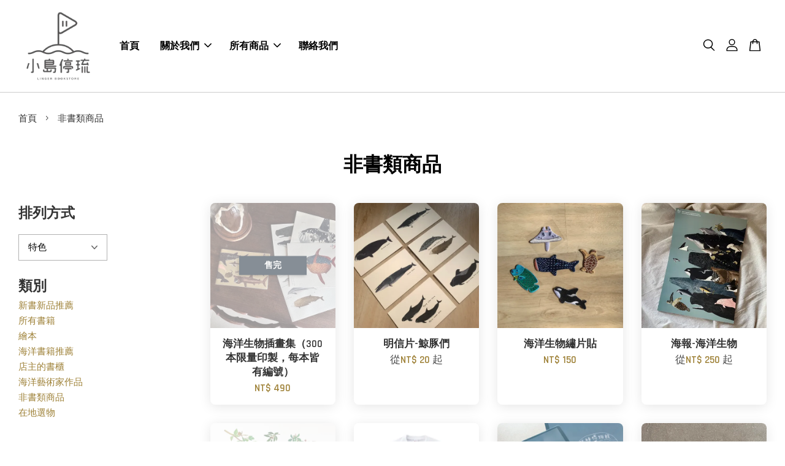

--- FILE ---
content_type: text/html; charset=UTF-8
request_url: https://www.lingerbookstore.com/collections/nonbooksproduct
body_size: 47714
content:
<!doctype html>
<!--[if lt IE 7]><html class="no-js lt-ie9 lt-ie8 lt-ie7" lang="en"> <![endif]-->
<!--[if IE 7]><html class="no-js lt-ie9 lt-ie8" lang="en"> <![endif]-->
<!--[if IE 8]><html class="no-js lt-ie9" lang="en"> <![endif]-->
<!--[if IE 9 ]><html class="ie9 no-js"> <![endif]-->
<!--[if (gt IE 9)|!(IE)]><!--> <html class="no-js"> <!--<![endif]-->
<head>

  <!-- Basic page needs ================================================== -->
  <meta charset="utf-8">
  <meta http-equiv="X-UA-Compatible" content="IE=edge,chrome=1">

  
  <link rel="icon" href="https://cdn.store-assets.com/s/764607/f/13642593.png" />
  

  <!-- Title and description ================================================== -->
  <title>
  非書類商品 &ndash; 小島停琉 Linger Bookstore
  </title>

  

  <!-- Social meta ================================================== -->
  

  <meta property="og:type" content="website">
  <meta property="og:title" content="非書類商品">
  <meta property="og:url" content="https://lingerbookstore.easy.co/collections/nonbooksproduct">
  
  <meta property="og:image" content="https://cdn.store-assets.com/s/764607/f/13642587.png?width=350&format=webp">
  <meta property="og:image:secure_url" content="https://cdn.store-assets.com/s/764607/f/13642587.png?width=350&format=webp">
  


<meta property="og:description" content="關於大海的書店">
<meta property="og:site_name" content="小島停琉 Linger Bookstore">



  <meta name="twitter:card" content="summary">







  <!-- Helpers ================================================== -->
  <link rel="canonical" href="https://lingerbookstore.easy.co/collections/nonbooksproduct">
  <meta name="viewport" content="width=device-width, initial-scale=1.0, minimum-scale=1.0, maximum-scale=3.0">
  <meta name="theme-color" content="">

  <!-- CSS ================================================== -->
  <link href="https://store-themes.easystore.co/764607/themes/2877/assets/timber.css?t=1769022057" rel="stylesheet" type="text/css" media="screen" />
  <link href="https://store-themes.easystore.co/764607/themes/2877/assets/theme.css?t=1769022057" rel="stylesheet" type="text/css" media="screen" />

  



<link href="https://fonts.googleapis.com/css?family=Rajdhani:400,600&display=swap" rel="stylesheet">


  <script src="//ajax.googleapis.com/ajax/libs/jquery/1.11.0/jquery.min.js" type="text/javascript" ></script>
  <!-- Header hook for plugins ================================================== -->
  
<!-- ScriptTags -->
<script>window.__st={'p': 'collection', 'cid': ''};</script><script src='/assets/events.js'></script><script>(function(){function asyncLoad(){var urls=['/assets/traffic.js?v=1'];for(var i=0;i<urls.length;i++){var s=document.createElement('script');s.type='text/javascript';s.async=true;s.src=urls[i];var x=document.getElementsByTagName('script')[0];x.parentNode.insertBefore(s, x);}}window.attachEvent ? window.attachEvent('onload', asyncLoad) : window.addEventListener('load', asyncLoad, false);})();</script>
<!-- /ScriptTags -->


  
<!--[if lt IE 9]>
<script src="//cdnjs.cloudflare.com/ajax/libs/html5shiv/3.7.2/html5shiv.min.js" type="text/javascript" ></script>
<script src="https://store-themes.easystore.co/764607/themes/2877/assets/respond.min.js?t=1769022057" type="text/javascript" ></script>
<link href="https://store-themes.easystore.co/764607/themes/2877/assets/respond-proxy.html" id="respond-proxy" rel="respond-proxy" />
<link href="//www.lingerbookstore.com/search?q=03c6f719ba85d0c38accdda645834abc" id="respond-redirect" rel="respond-redirect" />
<script src="//www.lingerbookstore.com/search?q=03c6f719ba85d0c38accdda645834abc" type="text/javascript"></script>
<![endif]-->



  <script src="https://store-themes.easystore.co/764607/themes/2877/assets/modernizr.min.js?t=1769022057" type="text/javascript" ></script>

  
  
  <script>
  (function(i,s,o,g,r,a,m){i['GoogleAnalyticsObject']=r;i[r]=i[r]||function(){
  (i[r].q=i[r].q||[]).push(arguments)},i[r].l=1*new Date();a=s.createElement(o),
  m=s.getElementsByTagName(o)[0];a.async=1;a.src=g;m.parentNode.insertBefore(a,m)
  })(window,document,'script','https://www.google-analytics.com/analytics.js','ga');

  ga('create', '', 'auto','myTracker');
  ga('myTracker.send', 'pageview');

  </script>
  
</head>

<body id="---------------" class="template-collection  " >

  <ul id="MobileNav" class="mobile-nav">
  
  <li class="mobile-nav_icon-x">
    
      




  	
  	<span class="MobileNavTrigger icon icon-x"></span>
  </li>
  
  
  <li class="mobile-nav__link" aria-haspopup="true">
    
    <a href="/" >
      首頁
    </a>
    
  </li>
  
  
  <li class="mobile-nav__link" aria-haspopup="true">
    
    
    <a href="/pages/aboutus" class="mobile-nav__parent-link">
      關於我們
    </a>
    <span class="mobile-nav__sublist-trigger">
      <span class="icon-fallback-text mobile-nav__sublist-expand">
  <span class="icon icon-plus" aria-hidden="true"></span>
  <span class="fallback-text">+</span>
</span>
<span class="icon-fallback-text mobile-nav__sublist-contract">
  <span class="icon icon-minus" aria-hidden="true"></span>
  <span class="fallback-text">-</span>
</span>

    </span>
    <ul class="mobile-nav__sublist">
      
      
      <li class="mobile-nav__sublist-link" aria-haspopup="true">
        
        <a href="/blogs/lingerdiary" >
          小島通信
        </a>
        
      </li>
      
      
      <li class="mobile-nav__sublist-link" aria-haspopup="true">
        
        <a href="/blogs/bookrecommendation" >
          推推書
        </a>
        
      </li>
      
    </ul>
    
  </li>
  
  
  <li class="mobile-nav__link" aria-haspopup="true">
    
    
    <a href="/collections/all" class="mobile-nav__parent-link">
      所有商品
    </a>
    <span class="mobile-nav__sublist-trigger">
      <span class="icon-fallback-text mobile-nav__sublist-expand">
  <span class="icon icon-plus" aria-hidden="true"></span>
  <span class="fallback-text">+</span>
</span>
<span class="icon-fallback-text mobile-nav__sublist-contract">
  <span class="icon icon-minus" aria-hidden="true"></span>
  <span class="fallback-text">-</span>
</span>

    </span>
    <ul class="mobile-nav__sublist">
      
      
      <li class="mobile-nav__sublist-link" aria-haspopup="true">
        
        <a href="/collections/newrelease" >
          新書新品推薦
        </a>
        
      </li>
      
      
      <li class="mobile-nav__sublist-link" aria-haspopup="true">
        
        
        <a href="/collections/allbooks" class="mobile-nav__parent-link">
          所有書籍
        </a>
        <span class="mobile-nav__sublist-trigger"><span class="icon-fallback-text mobile-nav__sublist-expand">
  <span class="icon icon-plus" aria-hidden="true"></span>
  <span class="fallback-text">+</span>
</span>
<span class="icon-fallback-text mobile-nav__sublist-contract">
  <span class="icon icon-minus" aria-hidden="true"></span>
  <span class="fallback-text">-</span>
</span>
</span>
        <ul class="mobile-nav__sublist"> 
          
          
          <li class="mobile-nav__sublist-link" aria-haspopup="true">
            
            <a href="/collections/自然與動物" >
              自然與動物
            </a>
            
          </li>
          
        </ul>
        
      </li>
      
      
      <li class="mobile-nav__sublist-link" aria-haspopup="true">
        
        <a href="/collections/picturebooks" >
          繪本
        </a>
        
      </li>
      
      
      <li class="mobile-nav__sublist-link" aria-haspopup="true">
        
        
        <a href="/collections/booksaboutocean" class="mobile-nav__parent-link">
          海洋書籍推薦
        </a>
        <span class="mobile-nav__sublist-trigger"><span class="icon-fallback-text mobile-nav__sublist-expand">
  <span class="icon icon-plus" aria-hidden="true"></span>
  <span class="fallback-text">+</span>
</span>
<span class="icon-fallback-text mobile-nav__sublist-contract">
  <span class="icon icon-minus" aria-hidden="true"></span>
  <span class="fallback-text">-</span>
</span>
</span>
        <ul class="mobile-nav__sublist"> 
          
          
          <li class="mobile-nav__sublist-link" aria-haspopup="true">
            
            <a href="/collections/referencebooks" >
              圖鑑工具書
            </a>
            
          </li>
          
        </ul>
        
      </li>
      
      
      <li class="mobile-nav__sublist-link" aria-haspopup="true">
        
        <a href="/collections/mybookshelf" >
          店主的書櫃
        </a>
        
      </li>
      
      
      <li class="mobile-nav__sublist-link" aria-haspopup="true">
        
        
        <a href="/collections/consignment" class="mobile-nav__parent-link">
          海洋藝術家作品
        </a>
        <span class="mobile-nav__sublist-trigger"><span class="icon-fallback-text mobile-nav__sublist-expand">
  <span class="icon icon-plus" aria-hidden="true"></span>
  <span class="fallback-text">+</span>
</span>
<span class="icon-fallback-text mobile-nav__sublist-contract">
  <span class="icon icon-minus" aria-hidden="true"></span>
  <span class="fallback-text">-</span>
</span>
</span>
        <ul class="mobile-nav__sublist"> 
          
          
          <li class="mobile-nav__sublist-link" aria-haspopup="true">
            
            <a href="/collections/brainoceanstudio" >
              腦海工作室
            </a>
            
          </li>
          
        </ul>
        
      </li>
      
      
      <li class="mobile-nav__sublist-link" aria-haspopup="true">
        
        
        <a href="/collections/nonbooksproduct" class="mobile-nav__parent-link">
          非書類商品
        </a>
        <span class="mobile-nav__sublist-trigger"><span class="icon-fallback-text mobile-nav__sublist-expand">
  <span class="icon icon-plus" aria-hidden="true"></span>
  <span class="fallback-text">+</span>
</span>
<span class="icon-fallback-text mobile-nav__sublist-contract">
  <span class="icon icon-minus" aria-hidden="true"></span>
  <span class="fallback-text">-</span>
</span>
</span>
        <ul class="mobile-nav__sublist"> 
          
          
          <li class="mobile-nav__sublist-link" aria-haspopup="true">
            
            <a href="/collections/paperproducts" >
              明信片/海報
            </a>
            
          </li>
          
          
          <li class="mobile-nav__sublist-link" aria-haspopup="true">
            
            <a href="/collections/stickers" >
              貼紙
            </a>
            
          </li>
          
          
          <li class="mobile-nav__sublist-link" aria-haspopup="true">
            
            <a href="/collections/fabric" >
              布製品
            </a>
            
          </li>
          
          
          <li class="mobile-nav__sublist-link" aria-haspopup="true">
            
            <a href="/collections/notebook" >
              筆記本
            </a>
            
          </li>
          
          
          <li class="mobile-nav__sublist-link" aria-haspopup="true">
            
            <a href="/collections/others" >
              其他
            </a>
            
          </li>
          
        </ul>
        
      </li>
      
      
      <li class="mobile-nav__sublist-link" aria-haspopup="true">
        
        
        <a href="/collections/localgoods" class="mobile-nav__parent-link">
          在地選物
        </a>
        <span class="mobile-nav__sublist-trigger"><span class="icon-fallback-text mobile-nav__sublist-expand">
  <span class="icon icon-plus" aria-hidden="true"></span>
  <span class="fallback-text">+</span>
</span>
<span class="icon-fallback-text mobile-nav__sublist-contract">
  <span class="icon icon-minus" aria-hidden="true"></span>
  <span class="fallback-text">-</span>
</span>
</span>
        <ul class="mobile-nav__sublist"> 
          
          
          <li class="mobile-nav__sublist-link" aria-haspopup="true">
            
            <a href="/collections/liukhiubroadcast" >
              小山放送
            </a>
            
          </li>
          
        </ul>
        
      </li>
      
    </ul>
    
  </li>
  
  
  <li class="mobile-nav__link" aria-haspopup="true">
    
    <a href="/pages/contactus" >
      聯絡我們
    </a>
    
  </li>
  

  

  
  
  
  <li class="mobile-nav__link">
    <a href="/account/login">登入</a>
  </li>
  
  <li class="mobile-nav__link">
    <a href="/account/register">註冊帳號</a>
  </li>
  
  
  
  
  <li class="mobile-nav__link header-bar__search-wrapper">
    
    <div class="header-bar__module header-bar__search mobile-nav_search">
      
  <form action="/search" method="get" class="header-bar__search-form clearfix" role="search">
    
    <button type="submit" class="btn icon-fallback-text header-bar__search-submit">
      <span class="icon icon-search" aria-hidden="true"></span>
      <span class="fallback-text">搜尋</span>
    </button>
    <input type="search" name="q" value="" aria-label="搜尋" class="header-bar__search-input" placeholder="搜尋" autocomplete="off">
    <div class="dropdown" id="searchDropdown"></div>
    <input type="hidden" name="search_history" id="search_history">
  </form>




<script>
  var _search_history_listings = ""
  if(_search_history_listings != "") localStorage.setItem('searchHistory', JSON.stringify(_search_history_listings));

  function clearAll() {
    localStorage.removeItem('searchHistory');
  
    var customer = "";
    if(customer) {
      // Your logic to clear all data or call an endpoint
      fetch('/account/search_histories', {
          method: 'DELETE',
          headers: {
            "Content-Type": "application/json",
            "X-Requested-With": "XMLHttpRequest"
          },
          body: JSON.stringify({
            _token: "eNxwynQKyMhqvOMyqUKnPrimWCSNGSmSdhd2lC3o"
          }),
      })
      .then(response => response.json())
    }
  }
  // End - store view history in local storage
  
  // search history dropdown  
  var searchInputs = document.querySelectorAll('input[type=search]');
  
  if(searchInputs.length > 0) {
    
    searchInputs.forEach((searchInput)=>{
    
      searchInput.addEventListener('focus', function() {
        var searchDropdown = searchInput.closest('form').querySelector('#searchDropdown');
        searchDropdown.innerHTML = ''; // Clear existing items
  
        // retrieve data from local storage
        var searchHistoryData = JSON.parse(localStorage.getItem('searchHistory')) || [];
  
        // Convert JSON to string
        var search_history_json = JSON.stringify(searchHistoryData);
  
        // Set the value of the hidden input
        searchInput.closest('form').querySelector("#search_history").value = search_history_json;
  
        // create dropdown items
        var clearAllItem = document.createElement('div');
        clearAllItem.className = 'dropdown-item clear-all';
        clearAllItem.textContent = 'Clear';
        clearAllItem.addEventListener('click', function() {
            clearAll();
            searchDropdown.style.display = 'none';
            searchInput.classList.remove('is-focus');
        });
        searchDropdown.appendChild(clearAllItem);
  
        // create dropdown items
        searchHistoryData.forEach(function(item) {
          var dropdownItem = document.createElement('div');
          dropdownItem.className = 'dropdown-item';
          dropdownItem.textContent = item.term;
          dropdownItem.addEventListener('click', function() {
            searchInput.value = item.term;
            searchDropdown.style.display = 'none';
          });
          searchDropdown.appendChild(dropdownItem);
        });
  
        if(searchHistoryData.length > 0){
          // display the dropdown
          searchInput.classList.add('is-focus');
          document.body.classList.add('search-input-focus');
          searchDropdown.style.display = 'block';
        }
      });
  
      searchInput.addEventListener("focusout", (event) => {
        var searchDropdown = searchInput.closest('form').querySelector('#searchDropdown');
        searchInput.classList.remove('is-focus');
        searchDropdown.classList.add('transparent');
        setTimeout(()=>{
          searchDropdown.style.display = 'none';
          searchDropdown.classList.remove('transparent');
          document.body.classList.remove('search-input-focus');
        }, 400);
      });
    })
  }
  // End - search history dropdown
</script>
    </div>
    
  </li>
  
  
</ul>
<div id="MobileNavOutside" class="mobile-nav-outside"></div>


<div id="PageContainer" class="page-container">
  
<!-- Snippet:global/body_start: Console Extension -->
<div id='es_console' style='display: none;'>764607</div>
<!-- /Snippet -->

  
    <style>
  .search-modal__form{
    position: relative;
  }
  
  .dropdown-wrapper {
    position: relative;
  }
  
  .dropdown-wrapper:hover .dropdown {
    display: block;
  }
  
  .header-icon-nav .dropdown {
    left: -80px;
  }
  
  .dropdown {
    display: none;
    position: absolute;
    top: 100%;
    left: 0px;
    width: 100%;
    padding: 8px;
    background-color: #fff;
    z-index: 1000;
    border-radius: 5px;
    border: 1px solid rgba(var(--color-foreground), 1);
    border-top: none;
    overflow-x: hidden;
    overflow-y: auto;
    max-height: 350px;
    min-width: 150px;
    box-shadow: 0 0 5px rgba(0,0,0,0.1);
  }
    
  .dropdown a{
    text-decoration: none;
    color: #000 !important;
  }
  
  .dropdown-item {
    padding: 0.4rem 2rem;
    cursor: pointer;
    line-height: 1.4;
    overflow: hidden;
    text-overflow: ellipsis;
    white-space: nowrap;
  }
  
  .dropdown-item:hover{
    background-color: #f3f3f3;
  }
  
  .search__input.is-focus{
    border-radius: 15px;
    border-bottom-left-radius: 0;
    border-bottom-right-radius: 0;
    border: 1px solid rgba(var(--color-foreground), 1);
    border-bottom: none;
    box-shadow: none;
  }
  
  .clear-all {
    text-align: right;
    padding: 0 2rem 0.2rem;
    line-height: 1;
    font-size: 70%;
    margin-bottom: -2px;
  }
  
  .clear-all:hover{
    background-color: #fff;
  }
  
  .referral-notification {
    position: absolute;
    top: 100%;
    right: -12px;
    background: white;
    border: 1px solid #e0e0e0;
    border-radius: 8px;
    box-shadow: 0 4px 12px rgba(0, 0, 0, 0.15);
    width: 280px;
    z-index: 1000;
    padding: 16px;
    margin-top: 8px;
    font-size: 14px;
    line-height: 1.4;
  }
  
  .referral-notification::before {
    content: '';
    position: absolute;
    top: -8px;
    right: 20px;
    width: 0;
    height: 0;
    border-left: 8px solid transparent;
    border-right: 8px solid transparent;
    border-bottom: 8px solid white;
  }
  
  .referral-notification::after {
    content: '';
    position: absolute;
    top: -9px;
    right: 20px;
    width: 0;
    height: 0;
    border-left: 8px solid transparent;
    border-right: 8px solid transparent;
    border-bottom: 8px solid #e0e0e0;
  }
  
  .referral-notification h4 {
    margin: 0 0 8px 0;
    color: #2196F3;
    font-size: 16px;
    font-weight: 600;
  }
  
  .referral-notification p {
    margin: 0 0 12px 0;
    color: #666;
  }
  
  .referral-notification .referral-code {
    background: #f5f5f5;
    padding: 8px;
    border-radius: 4px;
    font-family: monospace;
    font-size: 13px;
    text-align: center;
    margin: 8px 0;
    border: 1px solid #ddd;
  }
  
  .referral-notification .close-btn {
    position: absolute;
    top: 8px;
    right: 8px;
    background: none;
    border: none;
    font-size: 18px;
    color: #999;
    cursor: pointer;
    padding: 0;
    width: 20px;
    height: 20px;
    line-height: 1;
  }
  
  .referral-notification .close-btn:hover {
    color: #333;
  }
  
  .referral-notification .action-btn {
    background: #2196F3;
    color: white;
    border: none;
    padding: 8px 16px;
    border-radius: 4px;
    cursor: pointer;
    font-size: 12px;
    margin-right: 8px;
    margin-top: 8px;
  }
  
  .referral-notification .action-btn:hover {
    background: #1976D2;
  }
  
  .referral-notification .dismiss-btn {
    background: transparent;
    color: #666;
    border: 1px solid #ddd;
    padding: 8px 16px;
    border-radius: 4px;
    cursor: pointer;
    font-size: 12px;
    margin-top: 8px;
  }
  
  .referral-notification .dismiss-btn:hover {
    background: #f5f5f5;
  }
  .referral-modal__dialog {
    transform: translate(-50%, 0);
    transition: transform var(--duration-default) ease, visibility 0s;
    z-index: 10000;
    position: fixed;
    top: 20vh;
    left: 50%;
    width: 100%;
    max-width: 350px;
    box-shadow: 0 4px 12px rgba(0, 0, 0, 0.15);
    border-radius: 12px;
    background-color: #fff;
    color: #000;
    padding: 20px;
    text-align: center;
  }
  .modal-overlay.referral-modal-overlay {
    position: fixed;
    top: 0;
    left: 0;
    width: 100%;
    height: 100%;
    background-color: rgba(0, 0, 0, 0.7);
    z-index: 2001;
    display: block;
    opacity: 1;
    transition: opacity var(--duration-default) ease, visibility 0s;
  }
</style>

<header class="header-bar  sticky-topbar">
  <div class="header-bg-wrapper">
    <div class="header-wrapper wrapper">
      

      <div class="logo-header" role="banner">

              
                    <div class="h1 site-header__logo" itemscope itemtype="http://schema.org/Organization">
              
                    
                        
                      	
                          <a href="/" class="logo-wrapper" itemprop="url">
                            <img src="https://cdn.store-assets.com/s/764607/f/13642587.png?width=350&format=webp" alt="小島停琉 Linger Bookstore" itemprop="logo">
                          </a>
                        

                    
              
                </div>
              

      </div>

      <div class="header-nav-bar medium-down--hide">
          
<ul class="site-nav large--text-center" id="AccessibleNav">
  
    
    
      <li >
        <a href="/"  class="site-nav__link">首頁</a>
      </li>
    
  
    
    
      
      <li class="site-nav--has-dropdown" aria-haspopup="true">
        <a href="/pages/aboutus"  class="site-nav__link">
          關於我們
          <span class="arrow-icon">
            <svg id="Layer_1" data-name="Layer 1" xmlns="http://www.w3.org/2000/svg" viewBox="0 0 100 100"><title>arrow down</title><path d="M50,78.18A7.35,7.35,0,0,1,44.82,76L3.15,34.36A7.35,7.35,0,1,1,13.55,24L50,60.44,86.45,24a7.35,7.35,0,1,1,10.4,10.4L55.21,76A7.32,7.32,0,0,1,50,78.18Z"/></svg>
          </span>
        </a>
        <ul class="site-nav__dropdown">
          
            
            
              <li >
                <a href="/blogs/lingerdiary"  class="site-nav__link">小島通信</a>
              </li>
            
          
            
            
              <li >
                <a href="/blogs/bookrecommendation"  class="site-nav__link">推推書</a>
              </li>
            
          
        </ul>
      </li>
    
  
    
    
      
      <li class="site-nav--has-dropdown" aria-haspopup="true">
        <a href="/collections/all"  class="site-nav__link">
          所有商品
          <span class="arrow-icon">
            <svg id="Layer_1" data-name="Layer 1" xmlns="http://www.w3.org/2000/svg" viewBox="0 0 100 100"><title>arrow down</title><path d="M50,78.18A7.35,7.35,0,0,1,44.82,76L3.15,34.36A7.35,7.35,0,1,1,13.55,24L50,60.44,86.45,24a7.35,7.35,0,1,1,10.4,10.4L55.21,76A7.32,7.32,0,0,1,50,78.18Z"/></svg>
          </span>
        </a>
        <ul class="site-nav__dropdown">
          
            
            
              <li >
                <a href="/collections/newrelease"  class="site-nav__link">新書新品推薦</a>
              </li>
            
          
            
            
              
              <li class="site-nav_has-child">
                <a href="/collections/allbooks"  class="site-nav__link">
                  所有書籍
                </a>
                <ul class="site-nav__dropdown_level-3">
                  
                    
                    
                      <li >
                        <a href="/collections/自然與動物"  class="site-nav__link">自然與動物</a>
                      </li>
                    
                  
                </ul>
              </li>
            
          
            
            
              <li >
                <a href="/collections/picturebooks"  class="site-nav__link">繪本</a>
              </li>
            
          
            
            
              
              <li class="site-nav_has-child">
                <a href="/collections/booksaboutocean"  class="site-nav__link">
                  海洋書籍推薦
                </a>
                <ul class="site-nav__dropdown_level-3">
                  
                    
                    
                      <li >
                        <a href="/collections/referencebooks"  class="site-nav__link">圖鑑工具書</a>
                      </li>
                    
                  
                </ul>
              </li>
            
          
            
            
              <li >
                <a href="/collections/mybookshelf"  class="site-nav__link">店主的書櫃</a>
              </li>
            
          
            
            
              
              <li class="site-nav_has-child">
                <a href="/collections/consignment"  class="site-nav__link">
                  海洋藝術家作品
                </a>
                <ul class="site-nav__dropdown_level-3">
                  
                    
                    
                      <li >
                        <a href="/collections/brainoceanstudio"  class="site-nav__link">腦海工作室</a>
                      </li>
                    
                  
                </ul>
              </li>
            
          
            
            
              
              <li class="site-nav_has-child">
                <a href="/collections/nonbooksproduct"  class="site-nav__link">
                  非書類商品
                </a>
                <ul class="site-nav__dropdown_level-3">
                  
                    
                    
                      <li >
                        <a href="/collections/paperproducts"  class="site-nav__link">明信片/海報</a>
                      </li>
                    
                  
                    
                    
                      <li >
                        <a href="/collections/stickers"  class="site-nav__link">貼紙</a>
                      </li>
                    
                  
                    
                    
                      <li >
                        <a href="/collections/fabric"  class="site-nav__link">布製品</a>
                      </li>
                    
                  
                    
                    
                      <li >
                        <a href="/collections/notebook"  class="site-nav__link">筆記本</a>
                      </li>
                    
                  
                    
                    
                      <li >
                        <a href="/collections/others"  class="site-nav__link">其他</a>
                      </li>
                    
                  
                </ul>
              </li>
            
          
            
            
              
              <li class="site-nav_has-child">
                <a href="/collections/localgoods"  class="site-nav__link">
                  在地選物
                </a>
                <ul class="site-nav__dropdown_level-3">
                  
                    
                    
                      <li >
                        <a href="/collections/liukhiubroadcast"  class="site-nav__link">小山放送</a>
                      </li>
                    
                  
                </ul>
              </li>
            
          
        </ul>
      </li>
    
  
    
    
      <li >
        <a href="/pages/contactus"  class="site-nav__link">聯絡我們</a>
      </li>
    
  
  
  
      
        
          
        
          
        
      
  
  
  
</ul>

      </div>

      <div class="desktop-header-nav medium-down--hide">


        <div class="header-subnav">
          






          <div class="header-icon-nav">

                

                


                
                  
                    <div class="header-bar__module">
                      
  <a class="popup-with-form" href="#search-form">
    



	<svg class="icon-search svg-icon" id="Layer_1" data-name="Layer 1" xmlns="http://www.w3.org/2000/svg" viewBox="0 0 100 100"><title>icon-search</title><path d="M68.5,65.87a35.27,35.27,0,1,0-5.4,4.5l23.11,23.1a3.5,3.5,0,1,0,5-4.94ZM14.82,41A28.47,28.47,0,1,1,43.28,69.43,28.5,28.5,0,0,1,14.82,41Z"/></svg>    

  

  </a>



<!-- form itself -->
<div id="search-form" class="white-popup-block mfp-hide popup-search">
  <div class="popup-search-content">
    <form action="/search" method="get" class="input-group search-bar" role="search">
      
      <input type="search" name="q" value="" placeholder="搜尋" class="input-group-field" aria-label="搜尋" placeholder="搜尋" autocomplete="off">
      <div class="dropdown" id="searchDropdown"></div>
      <input type="hidden" name="search_history" id="search_history">
      <span class="input-group-btn">
        <button type="submit" class="btn icon-fallback-text">
          <span class="icon icon-search" aria-hidden="true"></span>
          <span class="fallback-text">搜尋</span>
        </button>
      </span>
    </form>
  </div>
</div>

<script src="https://store-themes.easystore.co/764607/themes/2877/assets/magnific-popup.min.js?t=1769022057" type="text/javascript" ></script>
<script>
$(document).ready(function() {
	$('.popup-with-form').magnificPopup({
		type: 'inline',
		preloader: false,
		focus: '#name',
      	mainClass: 'popup-search-bg-wrapper',

		// When elemened is focused, some mobile browsers in some cases zoom in
		// It looks not nice, so we disable it:
		callbacks: {
			beforeOpen: function() {
				if($(window).width() < 700) {
					this.st.focus = false;
				} else {
					this.st.focus = '#name';
				}
			}
		}
	});
  	$('.popup-search-content').click(function(event) {
      	if($(event.target).attr('class') == "popup-search-content") {
          $.magnificPopup.close();
        }
    });
});
</script>


<script>
  var _search_history_listings = ""
  if(_search_history_listings != "") localStorage.setItem('searchHistory', JSON.stringify(_search_history_listings));

  function clearAll() {
    localStorage.removeItem('searchHistory');
  
    var customer = "";
    if(customer) {
      // Your logic to clear all data or call an endpoint
      fetch('/account/search_histories', {
          method: 'DELETE',
          headers: {
            "Content-Type": "application/json",
            "X-Requested-With": "XMLHttpRequest"
          },
          body: JSON.stringify({
            _token: "eNxwynQKyMhqvOMyqUKnPrimWCSNGSmSdhd2lC3o"
          }),
      })
      .then(response => response.json())
    }
  }
  // End - store view history in local storage
  
  // search history dropdown  
  var searchInputs = document.querySelectorAll('input[type=search]');
  
  if(searchInputs.length > 0) {
    
    searchInputs.forEach((searchInput)=>{
    
      searchInput.addEventListener('focus', function() {
        var searchDropdown = searchInput.closest('form').querySelector('#searchDropdown');
        searchDropdown.innerHTML = ''; // Clear existing items
  
        // retrieve data from local storage
        var searchHistoryData = JSON.parse(localStorage.getItem('searchHistory')) || [];
  
        // Convert JSON to string
        var search_history_json = JSON.stringify(searchHistoryData);
  
        // Set the value of the hidden input
        searchInput.closest('form').querySelector("#search_history").value = search_history_json;
  
        // create dropdown items
        var clearAllItem = document.createElement('div');
        clearAllItem.className = 'dropdown-item clear-all';
        clearAllItem.textContent = 'Clear';
        clearAllItem.addEventListener('click', function() {
            clearAll();
            searchDropdown.style.display = 'none';
            searchInput.classList.remove('is-focus');
        });
        searchDropdown.appendChild(clearAllItem);
  
        // create dropdown items
        searchHistoryData.forEach(function(item) {
          var dropdownItem = document.createElement('div');
          dropdownItem.className = 'dropdown-item';
          dropdownItem.textContent = item.term;
          dropdownItem.addEventListener('click', function() {
            searchInput.value = item.term;
            searchDropdown.style.display = 'none';
          });
          searchDropdown.appendChild(dropdownItem);
        });
  
        if(searchHistoryData.length > 0){
          // display the dropdown
          searchInput.classList.add('is-focus');
          document.body.classList.add('search-input-focus');
          searchDropdown.style.display = 'block';
        }
      });
  
      searchInput.addEventListener("focusout", (event) => {
        var searchDropdown = searchInput.closest('form').querySelector('#searchDropdown');
        searchInput.classList.remove('is-focus');
        searchDropdown.classList.add('transparent');
        setTimeout(()=>{
          searchDropdown.style.display = 'none';
          searchDropdown.classList.remove('transparent');
          document.body.classList.remove('search-input-focus');
        }, 400);
      });
    })
  }
  // End - search history dropdown
</script>
                    </div>
                  
                




                
                  <div class="header-bar__module dropdown-wrapper">
                    
                      <a href="/account/login">



    <svg class="svg-icon" id="Layer_1" data-name="Layer 1" xmlns="http://www.w3.org/2000/svg" viewBox="0 0 100 100"><title>icon-profile</title><path d="M50,51.8A24.4,24.4,0,1,0,25.6,27.4,24.43,24.43,0,0,0,50,51.8ZM50,10A17.4,17.4,0,1,1,32.6,27.4,17.43,17.43,0,0,1,50,10Z"/><path d="M62.66,57.66H37.34a30.54,30.54,0,0,0-30.5,30.5V93.5a3.5,3.5,0,0,0,3.5,3.5H89.66a3.5,3.5,0,0,0,3.5-3.5V88.16A30.54,30.54,0,0,0,62.66,57.66ZM86.16,90H13.84V88.16a23.53,23.53,0,0,1,23.5-23.5H62.66a23.53,23.53,0,0,1,23.5,23.5Z"/></svg>

  
</a>

                      <!-- Referral Notification Popup for Desktop -->
                      <div id="referralNotification" class="referral-notification" style="display: none;">
                        <button class="close-btn" onclick="dismissReferralNotification()">&times;</button>
                        <div style="text-align: center; margin-bottom: 16px;">
                          <div style="width: 100px; height: 100px; margin: 0 auto;">
                            <img src="https://resources.easystore.co/storefront/icons/channels/vector_referral_program.svg">
                          </div>
                        </div>
                        <p id="referralSignupMessage" style="text-align: center; font-size: 14px; color: #666; margin: 0 0 20px 0;">
                          您的好友送您   回饋金！立即註冊領取。
                        </p>
                        <div style="text-align: center;">
                          <button class="btn" onclick="goToSignupPage()" style="width: 100%; color: #fff;">
                            註冊
                          </button>
                        </div>
                      </div>
                    
                  </div>
                

                <div class="header-bar__module cart-page-link-wrapper">
                  <span class="header-bar__sep" aria-hidden="true"></span>
                  <a class="CartDrawerTrigger cart-page-link">
                    



	<svg class="svg-icon" id="Layer_1" data-name="Layer 1" xmlns="http://www.w3.org/2000/svg" viewBox="0 0 100 100"><title>icon-bag</title><path d="M91.78,93.11,84.17,24.44a3.5,3.5,0,0,0-3.48-3.11H69.06C67.53,10.94,59.57,3,50,3S32.47,10.94,30.94,21.33H19.31a3.5,3.5,0,0,0-3.48,3.11L8.22,93.11A3.49,3.49,0,0,0,11.69,97H88.31a3.49,3.49,0,0,0,3.47-3.89ZM50,10c5.76,0,10.6,4.83,12,11.33H38.05C39.4,14.83,44.24,10,50,10ZM15.6,90l6.84-61.67h8.23v9.84a3.5,3.5,0,0,0,7,0V28.33H62.33v9.84a3.5,3.5,0,0,0,7,0V28.33h8.23L84.4,90Z"/></svg>	

  

                    <span class="cart-count header-bar__cart-count hidden-count">0</span>
                  </a>
                </div>

          </div>
        </div>



      </div>
      
	  <div class="mobile-header-icons large--hide">
        
        <div class="large--hide">
          
  <a class="popup-with-form" href="#search-form">
    



	<svg class="icon-search svg-icon" id="Layer_1" data-name="Layer 1" xmlns="http://www.w3.org/2000/svg" viewBox="0 0 100 100"><title>icon-search</title><path d="M68.5,65.87a35.27,35.27,0,1,0-5.4,4.5l23.11,23.1a3.5,3.5,0,1,0,5-4.94ZM14.82,41A28.47,28.47,0,1,1,43.28,69.43,28.5,28.5,0,0,1,14.82,41Z"/></svg>    

  

  </a>



<!-- form itself -->
<div id="search-form" class="white-popup-block mfp-hide popup-search">
  <div class="popup-search-content">
    <form action="/search" method="get" class="input-group search-bar" role="search">
      
      <input type="search" name="q" value="" placeholder="搜尋" class="input-group-field" aria-label="搜尋" placeholder="搜尋" autocomplete="off">
      <div class="dropdown" id="searchDropdown"></div>
      <input type="hidden" name="search_history" id="search_history">
      <span class="input-group-btn">
        <button type="submit" class="btn icon-fallback-text">
          <span class="icon icon-search" aria-hidden="true"></span>
          <span class="fallback-text">搜尋</span>
        </button>
      </span>
    </form>
  </div>
</div>

<script src="https://store-themes.easystore.co/764607/themes/2877/assets/magnific-popup.min.js?t=1769022057" type="text/javascript" ></script>
<script>
$(document).ready(function() {
	$('.popup-with-form').magnificPopup({
		type: 'inline',
		preloader: false,
		focus: '#name',
      	mainClass: 'popup-search-bg-wrapper',

		// When elemened is focused, some mobile browsers in some cases zoom in
		// It looks not nice, so we disable it:
		callbacks: {
			beforeOpen: function() {
				if($(window).width() < 700) {
					this.st.focus = false;
				} else {
					this.st.focus = '#name';
				}
			}
		}
	});
  	$('.popup-search-content').click(function(event) {
      	if($(event.target).attr('class') == "popup-search-content") {
          $.magnificPopup.close();
        }
    });
});
</script>


<script>
  var _search_history_listings = ""
  if(_search_history_listings != "") localStorage.setItem('searchHistory', JSON.stringify(_search_history_listings));

  function clearAll() {
    localStorage.removeItem('searchHistory');
  
    var customer = "";
    if(customer) {
      // Your logic to clear all data or call an endpoint
      fetch('/account/search_histories', {
          method: 'DELETE',
          headers: {
            "Content-Type": "application/json",
            "X-Requested-With": "XMLHttpRequest"
          },
          body: JSON.stringify({
            _token: "eNxwynQKyMhqvOMyqUKnPrimWCSNGSmSdhd2lC3o"
          }),
      })
      .then(response => response.json())
    }
  }
  // End - store view history in local storage
  
  // search history dropdown  
  var searchInputs = document.querySelectorAll('input[type=search]');
  
  if(searchInputs.length > 0) {
    
    searchInputs.forEach((searchInput)=>{
    
      searchInput.addEventListener('focus', function() {
        var searchDropdown = searchInput.closest('form').querySelector('#searchDropdown');
        searchDropdown.innerHTML = ''; // Clear existing items
  
        // retrieve data from local storage
        var searchHistoryData = JSON.parse(localStorage.getItem('searchHistory')) || [];
  
        // Convert JSON to string
        var search_history_json = JSON.stringify(searchHistoryData);
  
        // Set the value of the hidden input
        searchInput.closest('form').querySelector("#search_history").value = search_history_json;
  
        // create dropdown items
        var clearAllItem = document.createElement('div');
        clearAllItem.className = 'dropdown-item clear-all';
        clearAllItem.textContent = 'Clear';
        clearAllItem.addEventListener('click', function() {
            clearAll();
            searchDropdown.style.display = 'none';
            searchInput.classList.remove('is-focus');
        });
        searchDropdown.appendChild(clearAllItem);
  
        // create dropdown items
        searchHistoryData.forEach(function(item) {
          var dropdownItem = document.createElement('div');
          dropdownItem.className = 'dropdown-item';
          dropdownItem.textContent = item.term;
          dropdownItem.addEventListener('click', function() {
            searchInput.value = item.term;
            searchDropdown.style.display = 'none';
          });
          searchDropdown.appendChild(dropdownItem);
        });
  
        if(searchHistoryData.length > 0){
          // display the dropdown
          searchInput.classList.add('is-focus');
          document.body.classList.add('search-input-focus');
          searchDropdown.style.display = 'block';
        }
      });
  
      searchInput.addEventListener("focusout", (event) => {
        var searchDropdown = searchInput.closest('form').querySelector('#searchDropdown');
        searchInput.classList.remove('is-focus');
        searchDropdown.classList.add('transparent');
        setTimeout(()=>{
          searchDropdown.style.display = 'none';
          searchDropdown.classList.remove('transparent');
          document.body.classList.remove('search-input-focus');
        }, 400);
      });
    })
  }
  // End - search history dropdown
</script>
        </div>


        <!--  Mobile cart  -->
        <div class="large--hide">
          <a class="CartDrawerTrigger cart-page-link mobile-cart-page-link">
            



	<svg class="svg-icon" id="Layer_1" data-name="Layer 1" xmlns="http://www.w3.org/2000/svg" viewBox="0 0 100 100"><title>icon-bag</title><path d="M91.78,93.11,84.17,24.44a3.5,3.5,0,0,0-3.48-3.11H69.06C67.53,10.94,59.57,3,50,3S32.47,10.94,30.94,21.33H19.31a3.5,3.5,0,0,0-3.48,3.11L8.22,93.11A3.49,3.49,0,0,0,11.69,97H88.31a3.49,3.49,0,0,0,3.47-3.89ZM50,10c5.76,0,10.6,4.83,12,11.33H38.05C39.4,14.83,44.24,10,50,10ZM15.6,90l6.84-61.67h8.23v9.84a3.5,3.5,0,0,0,7,0V28.33H62.33v9.84a3.5,3.5,0,0,0,7,0V28.33h8.23L84.4,90Z"/></svg>	

  

            <span class="cart-count hidden-count">0</span>
          </a>
        </div>

        <!--  Mobile hamburger  -->
        <div class="large--hide">
          <a class="mobile-nav-trigger MobileNavTrigger">
            



    <svg class="svg-icon" id="Layer_1" data-name="Layer 1" xmlns="http://www.w3.org/2000/svg" viewBox="0 0 100 100"><title>icon-nav-menu</title><path d="M6.7,26.34H93a3.5,3.5,0,0,0,0-7H6.7a3.5,3.5,0,0,0,0,7Z"/><path d="M93.3,46.5H7a3.5,3.5,0,0,0,0,7H93.3a3.5,3.5,0,1,0,0-7Z"/><path d="M93.3,73.66H7a3.5,3.5,0,1,0,0,7H93.3a3.5,3.5,0,0,0,0-7Z"/></svg>

  

          </a>
        </div>
      
        
          
          <!-- Referral Notification Modal for Mobile -->
          <details-modal class="referral-modal" id="referralMobileModal">
            <details>
              <summary class="referral-modal__toggle" aria-haspopup="dialog" aria-label="Open referral modal" style="display: none;">
              </summary>
              <div class="modal-overlay referral-modal-overlay"></div>
              <div class="referral-modal__dialog" role="dialog" aria-modal="true" aria-label="Referral notification">
                <div class="referral-modal__content">
                  <button type="button" class="modal__close-button" aria-label="Close" onclick="closeMobileReferralModal()" style="position: absolute; top: 16px; right: 16px; background: none; border: none; font-size: 24px; cursor: pointer;">
                    &times;
                  </button>

                  <div style="margin-bottom: 24px;">
                    <div style="width: 120px; height: 120px; margin: 0 auto 20px;">
                      <img src="https://resources.easystore.co/storefront/icons/channels/vector_referral_program.svg" style="width: 100%; height: 100%;">
                    </div>
                  </div>

                  <p id="referralSignupMessageMobile" style="font-size: 16px; color: #333; margin: 0 0 30px 0; line-height: 1.5;">
                    您的好友送您   回饋金！立即註冊領取。
                  </p>

                  <button type="button" class="btn" onclick="goToSignupPageFromMobile()" style="width: 100%; color: #fff;">
                    註冊
                  </button>
                </div>
              </div>
            </details>
          </details-modal>
          
        
      
      </div>


    </div>
  </div>
</header>






    
    <main class="wrapper main-content" role="main">
      <div class="grid">
          <div class="grid__item">
            
  
            




 <!-- paginate collection.products by total_products %} -->

<div class="section-header section-header--breadcrumb">
  
<nav class="breadcrumb" role="navigation" aria-label="breadcrumbs">
  <a href="/" title="返回到首頁">首頁</a>

  

    <span aria-hidden="true" class="breadcrumb__sep">&rsaquo;</span>
    
      <span>非書類商品</span>
    

  
</nav>


</div>

  
    <div class="rte rte--header">
      
    </div>
  
<header class="section-header section-header--large">
  <h1 class="text-center section-header__title section-header__title--left">非書類商品</h1>
  
    <div class="section-header__link--right large--hide">
      
      
        <div class="form-horizontal">
  <b>
    <label for="SortBy" class="h4">排列方式</label>
  </b><br/>
  <select name="SortBy" id="SortBy">
    <option value="featured">特色</option>
    <option value="title+asc">按字母順序, A-Z</option>
    <option value="title+desc">按字母順序, Z-A</option>
    <option value="price+asc">價錢, 從低到高</option>
    <option value="price+desc">價錢, 從高到低</option>
    <option value="date+desc">日期, 從新到舊</option>
    <option value="date+asc">日期, 從舊到新</option>
  </select>
</div>

<script>
  /*============================================================================
    Inline JS because collection liquid object is only available
    on collection pages, and not external JS files
  ==============================================================================*/
  $(function() {
    $('select[name="SortBy"]')
      .val('featured')
      .bind('change', function() {
        url=window.location.href;
        newParam="sort="+$(this).val();
        if(url.indexOf("sort=")===-1){
          separator = (url.indexOf("?")===-1)?"?":"&";
          newUrl= url + separator + newParam;
        }else{
          oldParam="sort=featured";
          newUrl=url.replace(oldParam,newParam); 
        }
        window.location.href =newUrl;        
      }
    );
  });
</script>

      
    </div>
  
</header>

<div class="grid sticky-wrapper">

  
   <div class="grid__item medium-down--hide large--one-quarter sticky-top">
     <nav class="collection-sidebar">
       
        
        
          <div class="form-horizontal">
  <b>
    <label for="SortBy" class="h4">排列方式</label>
  </b><br/>
  <select name="SortBy" id="SortBy">
    <option value="featured">特色</option>
    <option value="title+asc">按字母順序, A-Z</option>
    <option value="title+desc">按字母順序, Z-A</option>
    <option value="price+asc">價錢, 從低到高</option>
    <option value="price+desc">價錢, 從高到低</option>
    <option value="date+desc">日期, 從新到舊</option>
    <option value="date+asc">日期, 從舊到新</option>
  </select>
</div>

<script>
  /*============================================================================
    Inline JS because collection liquid object is only available
    on collection pages, and not external JS files
  ==============================================================================*/
  $(function() {
    $('select[name="SortBy"]')
      .val('featured')
      .bind('change', function() {
        url=window.location.href;
        newParam="sort="+$(this).val();
        if(url.indexOf("sort=")===-1){
          separator = (url.indexOf("?")===-1)?"?":"&";
          newUrl= url + separator + newParam;
        }else{
          oldParam="sort=featured";
          newUrl=url.replace(oldParam,newParam); 
        }
        window.location.href =newUrl;        
      }
    );
  });
</script>

        
       
       <br>
        <b class="h4">類別</b> 
        
            <div class="collection-link">
                <a href="/collections/newrelease">新書新品推薦</a>
            </div>
        
            <div class="collection-link">
                <a href="/collections/allbooks">所有書籍</a>
            </div>
        
            <div class="collection-link">
                <a href="/collections/picturebooks">繪本</a>
            </div>
        
            <div class="collection-link">
                <a href="/collections/booksaboutocean">海洋書籍推薦</a>
            </div>
        
            <div class="collection-link">
                <a href="/collections/mybookshelf">店主的書櫃</a>
            </div>
        
            <div class="collection-link">
                <a href="/collections/consignment">海洋藝術家作品</a>
            </div>
        
            <div class="collection-link">
                <a href="/collections/nonbooksproduct">非書類商品</a>
            </div>
        
            <div class="collection-link">
                <a href="/collections/localgoods">在地選物</a>
            </div>
        
      </nav>
    </div>
  
  <div class="grid__item large--three-quarters">


    
        
      

    <div  class="product-list-grid grid-uniform grid-link__container">
      
      

        


    
  


	













<div class="product_grid-item grid__item product_img-crop ratio_1-1 small--one-half medium--one-half large--one-quarter sold-out">
  <div class="grid-link">
    <span class="grid-link__image grid-link__image--product">
      
      
        <span class="badge badge--sold-out">
          <span class="badge__text badge__text--small"><span style='font-size:14px;'>售完</span></span>
        </span>
      
      
      <a href="/collections/nonbooksproduct/products/illustratorbook" class="grid-link__image-centered">
        
          <img src="https://cdn.store-assets.com/s/764607/i/78913470.jpeg?width=480&format=webp" alt="illustratorbook0" class="product-secondary_image">
        
        <img src="https://cdn.store-assets.com/s/764607/i/78913474.jpeg?width=480&format=webp" alt="illustratorbook" class="product-featured_image">
      </a>
    </span>
    <a href="/collections/nonbooksproduct/products/illustratorbook" class="product-meta_link">
      
      <p class="grid-link__title">海洋生物插畫集（300本限量印製，每本皆有編號）</p>
      
      
      <p class="grid-link__meta">
        
        <span class=money data-ori-price='490.00'>NT$ 490.00 </span>
        
      </p>
    </a>
    
      
      
    
  </div>
</div>


      

        


    
  


	



  









  



<div class="product_grid-item grid__item product_img-crop ratio_1-1 small--one-half medium--one-half large--one-quarter">
  <div class="grid-link">
    <span class="grid-link__image grid-link__image--product">
      
      
      
        
          <a href="/collections/nonbooksproduct/products/postcard-cetaceans" id="product-quickview-modal-trigger" data-id="12788920" data-handle="postcard-cetaceans" class="float-btn btn small--hide medium--hide">
            



	<svg class="svg-icon" id="Layer_1" data-name="Layer 1" xmlns="http://www.w3.org/2000/svg" viewBox="0 0 100 100"><title>icon-bag</title><path d="M91.78,93.11,84.17,24.44a3.5,3.5,0,0,0-3.48-3.11H69.06C67.53,10.94,59.57,3,50,3S32.47,10.94,30.94,21.33H19.31a3.5,3.5,0,0,0-3.48,3.11L8.22,93.11A3.49,3.49,0,0,0,11.69,97H88.31a3.49,3.49,0,0,0,3.47-3.89ZM50,10c5.76,0,10.6,4.83,12,11.33H38.05C39.4,14.83,44.24,10,50,10ZM15.6,90l6.84-61.67h8.23v9.84a3.5,3.5,0,0,0,7,0V28.33H62.33v9.84a3.5,3.5,0,0,0,7,0V28.33h8.23L84.4,90Z"/></svg>	

  
<span> 加入購物車</span>
          </a>
        
      
      <a href="/collections/nonbooksproduct/products/postcard-cetaceans" class="grid-link__image-centered">
        
          <img src="https://cdn.store-assets.com/s/764607/i/78912396.jpeg?width=480&format=webp" alt="postcard-cetacean1" class="product-secondary_image">
        
        <img src="https://cdn.store-assets.com/s/764607/i/78912391.jpeg?width=480&format=webp" alt="postcard-cetacean" class="product-featured_image">
      </a>
    </span>
    <a href="/collections/nonbooksproduct/products/postcard-cetaceans" class="product-meta_link">
      
      <p class="grid-link__title">明信片-鯨豚們</p>
      
      
      <p class="grid-link__meta">
        
        從<span class=money data-ori-price='20.00'>NT$ 20.00 </span>起
        
      </p>
    </a>
    
      
        
          <a href="/collections/nonbooksproduct/products/postcard-cetaceans" id="product-quickview-modal-trigger" data-id="12788920" data-handle="postcard-cetaceans" class="btn large--hide" >
            



	<svg class="svg-icon" id="Layer_1" data-name="Layer 1" xmlns="http://www.w3.org/2000/svg" viewBox="0 0 100 100"><title>icon-bag</title><path d="M91.78,93.11,84.17,24.44a3.5,3.5,0,0,0-3.48-3.11H69.06C67.53,10.94,59.57,3,50,3S32.47,10.94,30.94,21.33H19.31a3.5,3.5,0,0,0-3.48,3.11L8.22,93.11A3.49,3.49,0,0,0,11.69,97H88.31a3.49,3.49,0,0,0,3.47-3.89ZM50,10c5.76,0,10.6,4.83,12,11.33H38.05C39.4,14.83,44.24,10,50,10ZM15.6,90l6.84-61.67h8.23v9.84a3.5,3.5,0,0,0,7,0V28.33H62.33v9.84a3.5,3.5,0,0,0,7,0V28.33h8.23L84.4,90Z"/></svg>	

  
<span> 加入購物車</span>
          </a>
        
      
      
    
  </div>
</div>


      

        


    
  


	



  









  



<div class="product_grid-item grid__item product_img-crop ratio_1-1 small--one-half medium--one-half large--one-quarter">
  <div class="grid-link">
    <span class="grid-link__image grid-link__image--product">
      
      
      
        
          <a href="/collections/nonbooksproduct/products/embroidery-marinelife" id="product-quickview-modal-trigger" data-id="12786138" data-handle="embroidery-marinelife" class="float-btn btn small--hide medium--hide">
            



	<svg class="svg-icon" id="Layer_1" data-name="Layer 1" xmlns="http://www.w3.org/2000/svg" viewBox="0 0 100 100"><title>icon-bag</title><path d="M91.78,93.11,84.17,24.44a3.5,3.5,0,0,0-3.48-3.11H69.06C67.53,10.94,59.57,3,50,3S32.47,10.94,30.94,21.33H19.31a3.5,3.5,0,0,0-3.48,3.11L8.22,93.11A3.49,3.49,0,0,0,11.69,97H88.31a3.49,3.49,0,0,0,3.47-3.89ZM50,10c5.76,0,10.6,4.83,12,11.33H38.05C39.4,14.83,44.24,10,50,10ZM15.6,90l6.84-61.67h8.23v9.84a3.5,3.5,0,0,0,7,0V28.33H62.33v9.84a3.5,3.5,0,0,0,7,0V28.33h8.23L84.4,90Z"/></svg>	

  
<span> 加入購物車</span>
          </a>
        
      
      <a href="/collections/nonbooksproduct/products/embroidery-marinelife" class="grid-link__image-centered">
        
          <img src="https://cdn.store-assets.com/s/764607/i/78896479.jpeg?width=480&format=webp" alt="embroidery1" class="product-secondary_image">
        
        <img src="https://cdn.store-assets.com/s/764607/i/78896476.jpeg?width=480&format=webp" alt="embroidery0" class="product-featured_image">
      </a>
    </span>
    <a href="/collections/nonbooksproduct/products/embroidery-marinelife" class="product-meta_link">
      
      <p class="grid-link__title">海洋生物繡片貼</p>
      
      
      <p class="grid-link__meta">
        
        <span class=money data-ori-price='150.00'>NT$ 150.00 </span>
        
      </p>
    </a>
    
      
        
          <a href="/collections/nonbooksproduct/products/embroidery-marinelife" id="product-quickview-modal-trigger" data-id="12786138" data-handle="embroidery-marinelife" class="btn large--hide" >
            



	<svg class="svg-icon" id="Layer_1" data-name="Layer 1" xmlns="http://www.w3.org/2000/svg" viewBox="0 0 100 100"><title>icon-bag</title><path d="M91.78,93.11,84.17,24.44a3.5,3.5,0,0,0-3.48-3.11H69.06C67.53,10.94,59.57,3,50,3S32.47,10.94,30.94,21.33H19.31a3.5,3.5,0,0,0-3.48,3.11L8.22,93.11A3.49,3.49,0,0,0,11.69,97H88.31a3.49,3.49,0,0,0,3.47-3.89ZM50,10c5.76,0,10.6,4.83,12,11.33H38.05C39.4,14.83,44.24,10,50,10ZM15.6,90l6.84-61.67h8.23v9.84a3.5,3.5,0,0,0,7,0V28.33H62.33v9.84a3.5,3.5,0,0,0,7,0V28.33h8.23L84.4,90Z"/></svg>	

  
<span> 加入購物車</span>
          </a>
        
      
      
    
  </div>
</div>


      

        


    
  


	











  



<div class="product_grid-item grid__item product_img-crop ratio_1-1 small--one-half medium--one-half large--one-quarter">
  <div class="grid-link">
    <span class="grid-link__image grid-link__image--product">
      
      
      
        
          <a href="/collections/nonbooksproduct/products/poster-marinelife" id="product-quickview-modal-trigger" data-id="12785925" data-handle="poster-marinelife" class="float-btn btn small--hide medium--hide">
            



	<svg class="svg-icon" id="Layer_1" data-name="Layer 1" xmlns="http://www.w3.org/2000/svg" viewBox="0 0 100 100"><title>icon-bag</title><path d="M91.78,93.11,84.17,24.44a3.5,3.5,0,0,0-3.48-3.11H69.06C67.53,10.94,59.57,3,50,3S32.47,10.94,30.94,21.33H19.31a3.5,3.5,0,0,0-3.48,3.11L8.22,93.11A3.49,3.49,0,0,0,11.69,97H88.31a3.49,3.49,0,0,0,3.47-3.89ZM50,10c5.76,0,10.6,4.83,12,11.33H38.05C39.4,14.83,44.24,10,50,10ZM15.6,90l6.84-61.67h8.23v9.84a3.5,3.5,0,0,0,7,0V28.33H62.33v9.84a3.5,3.5,0,0,0,7,0V28.33h8.23L84.4,90Z"/></svg>	

  
<span> 加入購物車</span>
          </a>
        
      
      <a href="/collections/nonbooksproduct/products/poster-marinelife" class="grid-link__image-centered">
        
          <img src="https://cdn.store-assets.com/s/764607/i/78895552.jpeg?width=480&format=webp" alt="poster-collections" class="product-secondary_image">
        
        <img src="https://cdn.store-assets.com/s/764607/i/78895544.jpeg?width=480&format=webp" alt="1" class="product-featured_image">
      </a>
    </span>
    <a href="/collections/nonbooksproduct/products/poster-marinelife" class="product-meta_link">
      
      <p class="grid-link__title">海報-海洋生物</p>
      
      
      <p class="grid-link__meta">
        
        從<span class=money data-ori-price='250.00'>NT$ 250.00 </span>起
        
      </p>
    </a>
    
      
        
          <a href="/collections/nonbooksproduct/products/poster-marinelife" id="product-quickview-modal-trigger" data-id="12785925" data-handle="poster-marinelife" class="btn large--hide" >
            



	<svg class="svg-icon" id="Layer_1" data-name="Layer 1" xmlns="http://www.w3.org/2000/svg" viewBox="0 0 100 100"><title>icon-bag</title><path d="M91.78,93.11,84.17,24.44a3.5,3.5,0,0,0-3.48-3.11H69.06C67.53,10.94,59.57,3,50,3S32.47,10.94,30.94,21.33H19.31a3.5,3.5,0,0,0-3.48,3.11L8.22,93.11A3.49,3.49,0,0,0,11.69,97H88.31a3.49,3.49,0,0,0,3.47-3.89ZM50,10c5.76,0,10.6,4.83,12,11.33H38.05C39.4,14.83,44.24,10,50,10ZM15.6,90l6.84-61.67h8.23v9.84a3.5,3.5,0,0,0,7,0V28.33H62.33v9.84a3.5,3.5,0,0,0,7,0V28.33h8.23L84.4,90Z"/></svg>	

  
<span> 加入購物車</span>
          </a>
        
      
      
    
  </div>
</div>


      

        


    
  


	



  











<div class="product_grid-item grid__item product_img-crop ratio_1-1 small--one-half medium--one-half large--one-quarter sold-out">
  <div class="grid-link">
    <span class="grid-link__image grid-link__image--product">
      
      
        <span class="badge badge--sold-out">
          <span class="badge__text badge__text--small"><span style='font-size:14px;'>售完</span></span>
        </span>
      
      
      <a href="/collections/nonbooksproduct/products/林務局拼圖-大樹家的秋宴-1000pc-" class="grid-link__image-centered">
        
          <img src="https://cdn.store-assets.com/s/764607/i/78658343.jpeg?width=480&format=webp" alt="puzzle1" class="product-secondary_image">
        
        <img src="https://cdn.store-assets.com/s/764607/i/78658339.jpeg?width=480&format=webp" alt="puzzle" class="product-featured_image">
      </a>
    </span>
    <a href="/collections/nonbooksproduct/products/林務局拼圖-大樹家的秋宴-1000pc-" class="product-meta_link">
      
      <p class="grid-link__title">林務局拼圖-大樹家的秋宴（1000pc）</p>
      
      
      <p class="grid-link__meta">
        
        <span class=money data-ori-price='1,200.00'>NT$ 1,200.00 </span>
        
      </p>
    </a>
    
      
      
    
  </div>
</div>


      

        


    
  


	











  



<div class="product_grid-item grid__item product_img-crop ratio_1-1 small--one-half medium--one-half large--one-quarter">
  <div class="grid-link">
    <span class="grid-link__image grid-link__image--product">
      
      
      
        
          <a href="/collections/nonbooksproduct/products/tshirt" id="product-quickview-modal-trigger" data-id="12746832" data-handle="tshirt" class="float-btn btn small--hide medium--hide">
            



	<svg class="svg-icon" id="Layer_1" data-name="Layer 1" xmlns="http://www.w3.org/2000/svg" viewBox="0 0 100 100"><title>icon-bag</title><path d="M91.78,93.11,84.17,24.44a3.5,3.5,0,0,0-3.48-3.11H69.06C67.53,10.94,59.57,3,50,3S32.47,10.94,30.94,21.33H19.31a3.5,3.5,0,0,0-3.48,3.11L8.22,93.11A3.49,3.49,0,0,0,11.69,97H88.31a3.49,3.49,0,0,0,3.47-3.89ZM50,10c5.76,0,10.6,4.83,12,11.33H38.05C39.4,14.83,44.24,10,50,10ZM15.6,90l6.84-61.67h8.23v9.84a3.5,3.5,0,0,0,7,0V28.33H62.33v9.84a3.5,3.5,0,0,0,7,0V28.33h8.23L84.4,90Z"/></svg>	

  
<span> 加入購物車</span>
          </a>
        
      
      <a href="/collections/nonbooksproduct/products/tshirt" class="grid-link__image-centered">
        
          <img src="https://cdn.store-assets.com/s/764607/i/78625741.png?width=480&format=webp" alt="Tshirt_sharkmountain_blue" class="product-secondary_image">
        
        <img src="https://cdn.store-assets.com/s/764607/i/81545082.png?width=480&format=webp" alt="Tshirt_sharkmountain_white" class="product-featured_image">
      </a>
    </span>
    <a href="/collections/nonbooksproduct/products/tshirt" class="product-meta_link">
      
      <p class="grid-link__title">鯊魚T-shirt</p>
      
      
      <p class="grid-link__meta">
        
        <span class=money data-ori-price='850.00'>NT$ 850.00 </span>
        
      </p>
    </a>
    
      
        
          <a href="/collections/nonbooksproduct/products/tshirt" id="product-quickview-modal-trigger" data-id="12746832" data-handle="tshirt" class="btn large--hide" >
            



	<svg class="svg-icon" id="Layer_1" data-name="Layer 1" xmlns="http://www.w3.org/2000/svg" viewBox="0 0 100 100"><title>icon-bag</title><path d="M91.78,93.11,84.17,24.44a3.5,3.5,0,0,0-3.48-3.11H69.06C67.53,10.94,59.57,3,50,3S32.47,10.94,30.94,21.33H19.31a3.5,3.5,0,0,0-3.48,3.11L8.22,93.11A3.49,3.49,0,0,0,11.69,97H88.31a3.49,3.49,0,0,0,3.47-3.89ZM50,10c5.76,0,10.6,4.83,12,11.33H38.05C39.4,14.83,44.24,10,50,10ZM15.6,90l6.84-61.67h8.23v9.84a3.5,3.5,0,0,0,7,0V28.33H62.33v9.84a3.5,3.5,0,0,0,7,0V28.33h8.23L84.4,90Z"/></svg>	

  
<span> 加入購物車</span>
          </a>
        
      
      
    
  </div>
</div>


      

        


    
  


	



  









  



<div class="product_grid-item grid__item product_img-crop ratio_1-1 small--one-half medium--one-half large--one-quarter">
  <div class="grid-link">
    <span class="grid-link__image grid-link__image--product">
      
      
      
        
          <a href="/collections/nonbooksproduct/products/a4lfolder" id="product-quickview-modal-trigger" data-id="12746588" data-handle="a4lfolder" class="float-btn btn small--hide medium--hide">
            



	<svg class="svg-icon" id="Layer_1" data-name="Layer 1" xmlns="http://www.w3.org/2000/svg" viewBox="0 0 100 100"><title>icon-bag</title><path d="M91.78,93.11,84.17,24.44a3.5,3.5,0,0,0-3.48-3.11H69.06C67.53,10.94,59.57,3,50,3S32.47,10.94,30.94,21.33H19.31a3.5,3.5,0,0,0-3.48,3.11L8.22,93.11A3.49,3.49,0,0,0,11.69,97H88.31a3.49,3.49,0,0,0,3.47-3.89ZM50,10c5.76,0,10.6,4.83,12,11.33H38.05C39.4,14.83,44.24,10,50,10ZM15.6,90l6.84-61.67h8.23v9.84a3.5,3.5,0,0,0,7,0V28.33H62.33v9.84a3.5,3.5,0,0,0,7,0V28.33h8.23L84.4,90Z"/></svg>	

  
<span> 加入購物車</span>
          </a>
        
      
      <a href="/collections/nonbooksproduct/products/a4lfolder" class="grid-link__image-centered">
        
          <img src="https://cdn.store-assets.com/s/764607/i/78624252.jpeg?width=480&format=webp" alt="A4Lfolder" class="product-secondary_image">
        
        <img src="https://cdn.store-assets.com/s/764607/i/78624253.jpeg?width=480&format=webp" alt="A4Lfolder_whaleday" class="product-featured_image">
      </a>
    </span>
    <a href="/collections/nonbooksproduct/products/a4lfolder" class="product-meta_link">
      
      <p class="grid-link__title">A4 L 資料夾</p>
      
      
      <p class="grid-link__meta">
        
        <span class=money data-ori-price='80.00'>NT$ 80.00 </span>
        
      </p>
    </a>
    
      
        
          <a href="/collections/nonbooksproduct/products/a4lfolder" id="product-quickview-modal-trigger" data-id="12746588" data-handle="a4lfolder" class="btn large--hide" >
            



	<svg class="svg-icon" id="Layer_1" data-name="Layer 1" xmlns="http://www.w3.org/2000/svg" viewBox="0 0 100 100"><title>icon-bag</title><path d="M91.78,93.11,84.17,24.44a3.5,3.5,0,0,0-3.48-3.11H69.06C67.53,10.94,59.57,3,50,3S32.47,10.94,30.94,21.33H19.31a3.5,3.5,0,0,0-3.48,3.11L8.22,93.11A3.49,3.49,0,0,0,11.69,97H88.31a3.49,3.49,0,0,0,3.47-3.89ZM50,10c5.76,0,10.6,4.83,12,11.33H38.05C39.4,14.83,44.24,10,50,10ZM15.6,90l6.84-61.67h8.23v9.84a3.5,3.5,0,0,0,7,0V28.33H62.33v9.84a3.5,3.5,0,0,0,7,0V28.33h8.23L84.4,90Z"/></svg>	

  
<span> 加入購物車</span>
          </a>
        
      
      
    
  </div>
</div>


      

        


    
  


	











  



<div class="product_grid-item grid__item product_img-crop ratio_1-1 small--one-half medium--one-half large--one-quarter">
  <div class="grid-link">
    <span class="grid-link__image grid-link__image--product">
      
      
      
        
          <a href="/collections/nonbooksproduct/products/transparentstickers" id="product-quickview-modal-trigger" data-id="12746455" data-handle="transparentstickers" class="float-btn btn small--hide medium--hide">
            



	<svg class="svg-icon" id="Layer_1" data-name="Layer 1" xmlns="http://www.w3.org/2000/svg" viewBox="0 0 100 100"><title>icon-bag</title><path d="M91.78,93.11,84.17,24.44a3.5,3.5,0,0,0-3.48-3.11H69.06C67.53,10.94,59.57,3,50,3S32.47,10.94,30.94,21.33H19.31a3.5,3.5,0,0,0-3.48,3.11L8.22,93.11A3.49,3.49,0,0,0,11.69,97H88.31a3.49,3.49,0,0,0,3.47-3.89ZM50,10c5.76,0,10.6,4.83,12,11.33H38.05C39.4,14.83,44.24,10,50,10ZM15.6,90l6.84-61.67h8.23v9.84a3.5,3.5,0,0,0,7,0V28.33H62.33v9.84a3.5,3.5,0,0,0,7,0V28.33h8.23L84.4,90Z"/></svg>	

  
<span> 加入購物車</span>
          </a>
        
      
      <a href="/collections/nonbooksproduct/products/transparentstickers" class="grid-link__image-centered">
        
          <img src="https://cdn.store-assets.com/s/764607/i/78623133.jpeg?width=480&format=webp" alt="transparentsticker_seaturtle1" class="product-secondary_image">
        
        <img src="https://cdn.store-assets.com/s/764607/i/78623137.jpeg?width=480&format=webp" alt="transparentsticker_seaturtle" class="product-featured_image">
      </a>
    </span>
    <a href="/collections/nonbooksproduct/products/transparentstickers" class="product-meta_link">
      
      <p class="grid-link__title">透明圖鑑貼</p>
      
      
      <p class="grid-link__meta">
        
        從<span class=money data-ori-price='180.00'>NT$ 180.00 </span>起
        
      </p>
    </a>
    
      
        
          <a href="/collections/nonbooksproduct/products/transparentstickers" id="product-quickview-modal-trigger" data-id="12746455" data-handle="transparentstickers" class="btn large--hide" >
            



	<svg class="svg-icon" id="Layer_1" data-name="Layer 1" xmlns="http://www.w3.org/2000/svg" viewBox="0 0 100 100"><title>icon-bag</title><path d="M91.78,93.11,84.17,24.44a3.5,3.5,0,0,0-3.48-3.11H69.06C67.53,10.94,59.57,3,50,3S32.47,10.94,30.94,21.33H19.31a3.5,3.5,0,0,0-3.48,3.11L8.22,93.11A3.49,3.49,0,0,0,11.69,97H88.31a3.49,3.49,0,0,0,3.47-3.89ZM50,10c5.76,0,10.6,4.83,12,11.33H38.05C39.4,14.83,44.24,10,50,10ZM15.6,90l6.84-61.67h8.23v9.84a3.5,3.5,0,0,0,7,0V28.33H62.33v9.84a3.5,3.5,0,0,0,7,0V28.33h8.23L84.4,90Z"/></svg>	

  
<span> 加入購物車</span>
          </a>
        
      
      
    
  </div>
</div>


      

        


    
  


	



  









  



<div class="product_grid-item grid__item product_img-crop ratio_1-1 small--one-half medium--one-half large--one-quarter">
  <div class="grid-link">
    <span class="grid-link__image grid-link__image--product">
      
      
      
        
          <a href="/collections/nonbooksproduct/products/phonestrapadapter" id="product-quickview-modal-trigger" data-id="12746239" data-handle="phonestrapadapter" class="float-btn btn small--hide medium--hide">
            



	<svg class="svg-icon" id="Layer_1" data-name="Layer 1" xmlns="http://www.w3.org/2000/svg" viewBox="0 0 100 100"><title>icon-bag</title><path d="M91.78,93.11,84.17,24.44a3.5,3.5,0,0,0-3.48-3.11H69.06C67.53,10.94,59.57,3,50,3S32.47,10.94,30.94,21.33H19.31a3.5,3.5,0,0,0-3.48,3.11L8.22,93.11A3.49,3.49,0,0,0,11.69,97H88.31a3.49,3.49,0,0,0,3.47-3.89ZM50,10c5.76,0,10.6,4.83,12,11.33H38.05C39.4,14.83,44.24,10,50,10ZM15.6,90l6.84-61.67h8.23v9.84a3.5,3.5,0,0,0,7,0V28.33H62.33v9.84a3.5,3.5,0,0,0,7,0V28.33h8.23L84.4,90Z"/></svg>	

  
<span> 加入購物車</span>
          </a>
        
      
      <a href="/collections/nonbooksproduct/products/phonestrapadapter" class="grid-link__image-centered">
        
          <img src="https://cdn.store-assets.com/s/764607/i/78617766.jpeg?width=480&format=webp" alt="phonestrapadapter" class="product-secondary_image">
        
        <img src="https://cdn.store-assets.com/s/764607/i/78617769.jpeg?width=480&format=webp" alt="phonestrapadapter1" class="product-featured_image">
      </a>
    </span>
    <a href="/collections/nonbooksproduct/products/phonestrapadapter" class="product-meta_link">
      
      <p class="grid-link__title">手機夾片</p>
      
      
      <p class="grid-link__meta">
        
        <span class=money data-ori-price='150.00'>NT$ 150.00 </span>
        
      </p>
    </a>
    
      
        
          <a href="/collections/nonbooksproduct/products/phonestrapadapter" id="product-quickview-modal-trigger" data-id="12746239" data-handle="phonestrapadapter" class="btn large--hide" >
            



	<svg class="svg-icon" id="Layer_1" data-name="Layer 1" xmlns="http://www.w3.org/2000/svg" viewBox="0 0 100 100"><title>icon-bag</title><path d="M91.78,93.11,84.17,24.44a3.5,3.5,0,0,0-3.48-3.11H69.06C67.53,10.94,59.57,3,50,3S32.47,10.94,30.94,21.33H19.31a3.5,3.5,0,0,0-3.48,3.11L8.22,93.11A3.49,3.49,0,0,0,11.69,97H88.31a3.49,3.49,0,0,0,3.47-3.89ZM50,10c5.76,0,10.6,4.83,12,11.33H38.05C39.4,14.83,44.24,10,50,10ZM15.6,90l6.84-61.67h8.23v9.84a3.5,3.5,0,0,0,7,0V28.33H62.33v9.84a3.5,3.5,0,0,0,7,0V28.33h8.23L84.4,90Z"/></svg>	

  
<span> 加入購物車</span>
          </a>
        
      
      
    
  </div>
</div>


      

        


    
  


	











  



<div class="product_grid-item grid__item product_img-crop ratio_1-1 small--one-half medium--one-half large--one-quarter">
  <div class="grid-link">
    <span class="grid-link__image grid-link__image--product">
      
      
      
        
          <a href="/collections/nonbooksproduct/products/transferstickers" id="product-quickview-modal-trigger" data-id="12329969" data-handle="transferstickers" class="float-btn btn small--hide medium--hide">
            



	<svg class="svg-icon" id="Layer_1" data-name="Layer 1" xmlns="http://www.w3.org/2000/svg" viewBox="0 0 100 100"><title>icon-bag</title><path d="M91.78,93.11,84.17,24.44a3.5,3.5,0,0,0-3.48-3.11H69.06C67.53,10.94,59.57,3,50,3S32.47,10.94,30.94,21.33H19.31a3.5,3.5,0,0,0-3.48,3.11L8.22,93.11A3.49,3.49,0,0,0,11.69,97H88.31a3.49,3.49,0,0,0,3.47-3.89ZM50,10c5.76,0,10.6,4.83,12,11.33H38.05C39.4,14.83,44.24,10,50,10ZM15.6,90l6.84-61.67h8.23v9.84a3.5,3.5,0,0,0,7,0V28.33H62.33v9.84a3.5,3.5,0,0,0,7,0V28.33h8.23L84.4,90Z"/></svg>	

  
<span> 加入購物車</span>
          </a>
        
      
      <a href="/collections/nonbooksproduct/products/transferstickers" class="grid-link__image-centered">
        
          <img src="https://cdn.store-assets.com/s/764607/i/75534180.jpeg?width=480&format=webp" alt="transfersticker1" class="product-secondary_image">
        
        <img src="https://cdn.store-assets.com/s/764607/i/75534182.jpeg?width=480&format=webp" alt="transfersticker" class="product-featured_image">
      </a>
    </span>
    <a href="/collections/nonbooksproduct/products/transferstickers" class="product-meta_link">
      
      <p class="grid-link__title">水晶轉印貼紙</p>
      
      
      <p class="grid-link__meta">
        
        從<span class=money data-ori-price='60.00'>NT$ 60.00 </span>起
        
      </p>
    </a>
    
      
        
          <a href="/collections/nonbooksproduct/products/transferstickers" id="product-quickview-modal-trigger" data-id="12329969" data-handle="transferstickers" class="btn large--hide" >
            



	<svg class="svg-icon" id="Layer_1" data-name="Layer 1" xmlns="http://www.w3.org/2000/svg" viewBox="0 0 100 100"><title>icon-bag</title><path d="M91.78,93.11,84.17,24.44a3.5,3.5,0,0,0-3.48-3.11H69.06C67.53,10.94,59.57,3,50,3S32.47,10.94,30.94,21.33H19.31a3.5,3.5,0,0,0-3.48,3.11L8.22,93.11A3.49,3.49,0,0,0,11.69,97H88.31a3.49,3.49,0,0,0,3.47-3.89ZM50,10c5.76,0,10.6,4.83,12,11.33H38.05C39.4,14.83,44.24,10,50,10ZM15.6,90l6.84-61.67h8.23v9.84a3.5,3.5,0,0,0,7,0V28.33H62.33v9.84a3.5,3.5,0,0,0,7,0V28.33h8.23L84.4,90Z"/></svg>	

  
<span> 加入購物車</span>
          </a>
        
      
      
    
  </div>
</div>


      

        


    
  


	



  









  



<div class="product_grid-item grid__item product_img-crop ratio_1-1 small--one-half medium--one-half large--one-quarter">
  <div class="grid-link">
    <span class="grid-link__image grid-link__image--product">
      
      
      
        
          <a href="/collections/nonbooksproduct/products/sticker-swimring" id="product-quickview-modal-trigger" data-id="12329831" data-handle="sticker-swimring" class="float-btn btn small--hide medium--hide">
            



	<svg class="svg-icon" id="Layer_1" data-name="Layer 1" xmlns="http://www.w3.org/2000/svg" viewBox="0 0 100 100"><title>icon-bag</title><path d="M91.78,93.11,84.17,24.44a3.5,3.5,0,0,0-3.48-3.11H69.06C67.53,10.94,59.57,3,50,3S32.47,10.94,30.94,21.33H19.31a3.5,3.5,0,0,0-3.48,3.11L8.22,93.11A3.49,3.49,0,0,0,11.69,97H88.31a3.49,3.49,0,0,0,3.47-3.89ZM50,10c5.76,0,10.6,4.83,12,11.33H38.05C39.4,14.83,44.24,10,50,10ZM15.6,90l6.84-61.67h8.23v9.84a3.5,3.5,0,0,0,7,0V28.33H62.33v9.84a3.5,3.5,0,0,0,7,0V28.33h8.23L84.4,90Z"/></svg>	

  
<span> 加入購物車</span>
          </a>
        
      
      <a href="/collections/nonbooksproduct/products/sticker-swimring" class="grid-link__image-centered">
        
          <img src="https://cdn.store-assets.com/s/764607/i/75533495.jpeg?width=480&format=webp" alt="sticker-greatwhitesharkswimring" class="product-secondary_image">
        
        <img src="https://cdn.store-assets.com/s/764607/i/75533500.jpeg?width=480&format=webp" alt="sticker-swimring" class="product-featured_image">
      </a>
    </span>
    <a href="/collections/nonbooksproduct/products/sticker-swimring" class="product-meta_link">
      
      <p class="grid-link__title">防水霧面貼紙-鯊魟泳圈系列</p>
      
      
      <p class="grid-link__meta">
        
        <span class=money data-ori-price='60.00'>NT$ 60.00 </span>
        
      </p>
    </a>
    
      
        
          <a href="/collections/nonbooksproduct/products/sticker-swimring" id="product-quickview-modal-trigger" data-id="12329831" data-handle="sticker-swimring" class="btn large--hide" >
            



	<svg class="svg-icon" id="Layer_1" data-name="Layer 1" xmlns="http://www.w3.org/2000/svg" viewBox="0 0 100 100"><title>icon-bag</title><path d="M91.78,93.11,84.17,24.44a3.5,3.5,0,0,0-3.48-3.11H69.06C67.53,10.94,59.57,3,50,3S32.47,10.94,30.94,21.33H19.31a3.5,3.5,0,0,0-3.48,3.11L8.22,93.11A3.49,3.49,0,0,0,11.69,97H88.31a3.49,3.49,0,0,0,3.47-3.89ZM50,10c5.76,0,10.6,4.83,12,11.33H38.05C39.4,14.83,44.24,10,50,10ZM15.6,90l6.84-61.67h8.23v9.84a3.5,3.5,0,0,0,7,0V28.33H62.33v9.84a3.5,3.5,0,0,0,7,0V28.33h8.23L84.4,90Z"/></svg>	

  
<span> 加入購物車</span>
          </a>
        
      
      
    
  </div>
</div>


      

        


    
  


	











  



<div class="product_grid-item grid__item product_img-crop ratio_1-1 small--one-half medium--one-half large--one-quarter">
  <div class="grid-link">
    <span class="grid-link__image grid-link__image--product">
      
      
      
        
          <a href="/collections/nonbooksproduct/products/sticker-whales2024" id="product-quickview-modal-trigger" data-id="12305095" data-handle="sticker-whales2024" class="float-btn btn small--hide medium--hide">
            



	<svg class="svg-icon" id="Layer_1" data-name="Layer 1" xmlns="http://www.w3.org/2000/svg" viewBox="0 0 100 100"><title>icon-bag</title><path d="M91.78,93.11,84.17,24.44a3.5,3.5,0,0,0-3.48-3.11H69.06C67.53,10.94,59.57,3,50,3S32.47,10.94,30.94,21.33H19.31a3.5,3.5,0,0,0-3.48,3.11L8.22,93.11A3.49,3.49,0,0,0,11.69,97H88.31a3.49,3.49,0,0,0,3.47-3.89ZM50,10c5.76,0,10.6,4.83,12,11.33H38.05C39.4,14.83,44.24,10,50,10ZM15.6,90l6.84-61.67h8.23v9.84a3.5,3.5,0,0,0,7,0V28.33H62.33v9.84a3.5,3.5,0,0,0,7,0V28.33h8.23L84.4,90Z"/></svg>	

  
<span> 加入購物車</span>
          </a>
        
      
      <a href="/collections/nonbooksproduct/products/sticker-whales2024" class="grid-link__image-centered">
        
          <img src="https://cdn.store-assets.com/s/764607/i/75410763.jpeg?width=480&format=webp" alt="sticker-omuraswhale" class="product-secondary_image">
        
        <img src="https://cdn.store-assets.com/s/764607/i/75410766.jpeg?width=480&format=webp" alt="sticker-bowheadwhale" class="product-featured_image">
      </a>
    </span>
    <a href="/collections/nonbooksproduct/products/sticker-whales2024" class="product-meta_link">
      
      <p class="grid-link__title">防水霧面貼紙-鯨魚系列</p>
      
      
      <p class="grid-link__meta">
        
        從<span class=money data-ori-price='60.00'>NT$ 60.00 </span>起
        
      </p>
    </a>
    
      
        
          <a href="/collections/nonbooksproduct/products/sticker-whales2024" id="product-quickview-modal-trigger" data-id="12305095" data-handle="sticker-whales2024" class="btn large--hide" >
            



	<svg class="svg-icon" id="Layer_1" data-name="Layer 1" xmlns="http://www.w3.org/2000/svg" viewBox="0 0 100 100"><title>icon-bag</title><path d="M91.78,93.11,84.17,24.44a3.5,3.5,0,0,0-3.48-3.11H69.06C67.53,10.94,59.57,3,50,3S32.47,10.94,30.94,21.33H19.31a3.5,3.5,0,0,0-3.48,3.11L8.22,93.11A3.49,3.49,0,0,0,11.69,97H88.31a3.49,3.49,0,0,0,3.47-3.89ZM50,10c5.76,0,10.6,4.83,12,11.33H38.05C39.4,14.83,44.24,10,50,10ZM15.6,90l6.84-61.67h8.23v9.84a3.5,3.5,0,0,0,7,0V28.33H62.33v9.84a3.5,3.5,0,0,0,7,0V28.33h8.23L84.4,90Z"/></svg>	

  
<span> 加入購物車</span>
          </a>
        
      
      
    
  </div>
</div>


      

        


    
  


	



  









  



<div class="product_grid-item grid__item product_img-crop ratio_1-1 small--one-half medium--one-half large--one-quarter">
  <div class="grid-link">
    <span class="grid-link__image grid-link__image--product">
      
      
      
        
          <a href="/collections/nonbooksproduct/products/badge-collections" id="product-quickview-modal-trigger" data-id="8986428" data-handle="badge-collections" class="float-btn btn small--hide medium--hide">
            



	<svg class="svg-icon" id="Layer_1" data-name="Layer 1" xmlns="http://www.w3.org/2000/svg" viewBox="0 0 100 100"><title>icon-bag</title><path d="M91.78,93.11,84.17,24.44a3.5,3.5,0,0,0-3.48-3.11H69.06C67.53,10.94,59.57,3,50,3S32.47,10.94,30.94,21.33H19.31a3.5,3.5,0,0,0-3.48,3.11L8.22,93.11A3.49,3.49,0,0,0,11.69,97H88.31a3.49,3.49,0,0,0,3.47-3.89ZM50,10c5.76,0,10.6,4.83,12,11.33H38.05C39.4,14.83,44.24,10,50,10ZM15.6,90l6.84-61.67h8.23v9.84a3.5,3.5,0,0,0,7,0V28.33H62.33v9.84a3.5,3.5,0,0,0,7,0V28.33h8.23L84.4,90Z"/></svg>	

  
<span> 加入購物車</span>
          </a>
        
      
      <a href="/collections/nonbooksproduct/products/badge-collections" class="grid-link__image-centered">
        
          <img src="https://cdn.store-assets.com/s/764607/i/52063793.jpeg?width=480&format=webp" alt="badge-ray" class="product-secondary_image">
        
        <img src="https://cdn.store-assets.com/s/764607/i/52063788.jpeg?width=480&format=webp" alt="badge-mantaray" class="product-featured_image">
      </a>
    </span>
    <a href="/collections/nonbooksproduct/products/badge-collections" class="product-meta_link">
      
      <p class="grid-link__title">徽章-海洋生物系列</p>
      
      
      <p class="grid-link__meta">
        
        從<span class=money data-ori-price='250.00'>NT$ 250.00 </span>起
        
      </p>
    </a>
    
      
        
          <a href="/collections/nonbooksproduct/products/badge-collections" id="product-quickview-modal-trigger" data-id="8986428" data-handle="badge-collections" class="btn large--hide" >
            



	<svg class="svg-icon" id="Layer_1" data-name="Layer 1" xmlns="http://www.w3.org/2000/svg" viewBox="0 0 100 100"><title>icon-bag</title><path d="M91.78,93.11,84.17,24.44a3.5,3.5,0,0,0-3.48-3.11H69.06C67.53,10.94,59.57,3,50,3S32.47,10.94,30.94,21.33H19.31a3.5,3.5,0,0,0-3.48,3.11L8.22,93.11A3.49,3.49,0,0,0,11.69,97H88.31a3.49,3.49,0,0,0,3.47-3.89ZM50,10c5.76,0,10.6,4.83,12,11.33H38.05C39.4,14.83,44.24,10,50,10ZM15.6,90l6.84-61.67h8.23v9.84a3.5,3.5,0,0,0,7,0V28.33H62.33v9.84a3.5,3.5,0,0,0,7,0V28.33h8.23L84.4,90Z"/></svg>	

  
<span> 加入購物車</span>
          </a>
        
      
      
    
  </div>
</div>


      

        


    
  


	











  



<div class="product_grid-item grid__item product_img-crop ratio_1-1 small--one-half medium--one-half large--one-quarter">
  <div class="grid-link">
    <span class="grid-link__image grid-link__image--product">
      
      
      
        
          <a href="/collections/nonbooksproduct/products/poster-whales" id="product-quickview-modal-trigger" data-id="8984653" data-handle="poster-whales" class="float-btn btn small--hide medium--hide">
            



	<svg class="svg-icon" id="Layer_1" data-name="Layer 1" xmlns="http://www.w3.org/2000/svg" viewBox="0 0 100 100"><title>icon-bag</title><path d="M91.78,93.11,84.17,24.44a3.5,3.5,0,0,0-3.48-3.11H69.06C67.53,10.94,59.57,3,50,3S32.47,10.94,30.94,21.33H19.31a3.5,3.5,0,0,0-3.48,3.11L8.22,93.11A3.49,3.49,0,0,0,11.69,97H88.31a3.49,3.49,0,0,0,3.47-3.89ZM50,10c5.76,0,10.6,4.83,12,11.33H38.05C39.4,14.83,44.24,10,50,10ZM15.6,90l6.84-61.67h8.23v9.84a3.5,3.5,0,0,0,7,0V28.33H62.33v9.84a3.5,3.5,0,0,0,7,0V28.33h8.23L84.4,90Z"/></svg>	

  
<span> 加入購物車</span>
          </a>
        
      
      <a href="/collections/nonbooksproduct/products/poster-whales" class="grid-link__image-centered">
        
          <img src="https://cdn.store-assets.com/s/764607/i/78895193.jpeg?width=480&format=webp" alt="poster-whales2-0" class="product-secondary_image">
        
        <img src="https://cdn.store-assets.com/s/764607/i/52052053.jpeg?width=480&format=webp" alt="poster-whales" class="product-featured_image">
      </a>
    </span>
    <a href="/collections/nonbooksproduct/products/poster-whales" class="product-meta_link">
      
      <p class="grid-link__title">海報-鯨豚</p>
      
      
      <p class="grid-link__meta">
        
        <span class=money data-ori-price='250.00'>NT$ 250.00 </span>
        
      </p>
    </a>
    
      
        
          <a href="/collections/nonbooksproduct/products/poster-whales" id="product-quickview-modal-trigger" data-id="8984653" data-handle="poster-whales" class="btn large--hide" >
            



	<svg class="svg-icon" id="Layer_1" data-name="Layer 1" xmlns="http://www.w3.org/2000/svg" viewBox="0 0 100 100"><title>icon-bag</title><path d="M91.78,93.11,84.17,24.44a3.5,3.5,0,0,0-3.48-3.11H69.06C67.53,10.94,59.57,3,50,3S32.47,10.94,30.94,21.33H19.31a3.5,3.5,0,0,0-3.48,3.11L8.22,93.11A3.49,3.49,0,0,0,11.69,97H88.31a3.49,3.49,0,0,0,3.47-3.89ZM50,10c5.76,0,10.6,4.83,12,11.33H38.05C39.4,14.83,44.24,10,50,10ZM15.6,90l6.84-61.67h8.23v9.84a3.5,3.5,0,0,0,7,0V28.33H62.33v9.84a3.5,3.5,0,0,0,7,0V28.33h8.23L84.4,90Z"/></svg>	

  
<span> 加入購物車</span>
          </a>
        
      
      
    
  </div>
</div>


      

        


    
  


	



  









  



<div class="product_grid-item grid__item product_img-crop ratio_1-1 small--one-half medium--one-half large--one-quarter">
  <div class="grid-link">
    <span class="grid-link__image grid-link__image--product">
      
      
      
        
          <a href="/collections/nonbooksproduct/products/indexstickers" id="product-quickview-modal-trigger" data-id="8984608" data-handle="indexstickers" class="float-btn btn small--hide medium--hide">
            



	<svg class="svg-icon" id="Layer_1" data-name="Layer 1" xmlns="http://www.w3.org/2000/svg" viewBox="0 0 100 100"><title>icon-bag</title><path d="M91.78,93.11,84.17,24.44a3.5,3.5,0,0,0-3.48-3.11H69.06C67.53,10.94,59.57,3,50,3S32.47,10.94,30.94,21.33H19.31a3.5,3.5,0,0,0-3.48,3.11L8.22,93.11A3.49,3.49,0,0,0,11.69,97H88.31a3.49,3.49,0,0,0,3.47-3.89ZM50,10c5.76,0,10.6,4.83,12,11.33H38.05C39.4,14.83,44.24,10,50,10ZM15.6,90l6.84-61.67h8.23v9.84a3.5,3.5,0,0,0,7,0V28.33H62.33v9.84a3.5,3.5,0,0,0,7,0V28.33h8.23L84.4,90Z"/></svg>	

  
<span> 加入購物車</span>
          </a>
        
      
      <a href="/collections/nonbooksproduct/products/indexstickers" class="grid-link__image-centered">
        
          <img src="https://cdn.store-assets.com/s/764607/i/52051744.jpeg?width=480&format=webp" alt="indexstickers-whales01" class="product-secondary_image">
        
        <img src="https://cdn.store-assets.com/s/764607/i/52051743.jpeg?width=480&format=webp" alt="indexstickers-whales" class="product-featured_image">
      </a>
    </span>
    <a href="/collections/nonbooksproduct/products/indexstickers" class="product-meta_link">
      
      <p class="grid-link__title">索引貼紙</p>
      
      
      <p class="grid-link__meta">
        
        <span class=money data-ori-price='230.00'>NT$ 230.00 </span>
        
      </p>
    </a>
    
      
        
          <a href="/collections/nonbooksproduct/products/indexstickers" id="product-quickview-modal-trigger" data-id="8984608" data-handle="indexstickers" class="btn large--hide" >
            



	<svg class="svg-icon" id="Layer_1" data-name="Layer 1" xmlns="http://www.w3.org/2000/svg" viewBox="0 0 100 100"><title>icon-bag</title><path d="M91.78,93.11,84.17,24.44a3.5,3.5,0,0,0-3.48-3.11H69.06C67.53,10.94,59.57,3,50,3S32.47,10.94,30.94,21.33H19.31a3.5,3.5,0,0,0-3.48,3.11L8.22,93.11A3.49,3.49,0,0,0,11.69,97H88.31a3.49,3.49,0,0,0,3.47-3.89ZM50,10c5.76,0,10.6,4.83,12,11.33H38.05C39.4,14.83,44.24,10,50,10ZM15.6,90l6.84-61.67h8.23v9.84a3.5,3.5,0,0,0,7,0V28.33H62.33v9.84a3.5,3.5,0,0,0,7,0V28.33h8.23L84.4,90Z"/></svg>	

  
<span> 加入購物車</span>
          </a>
        
      
      
    
  </div>
</div>


      

        


    
  


	













<div class="product_grid-item grid__item product_img-crop ratio_1-1 small--one-half medium--one-half large--one-quarter sold-out">
  <div class="grid-link">
    <span class="grid-link__image grid-link__image--product">
      
      
        <span class="badge badge--sold-out">
          <span class="badge__text badge__text--small"><span style='font-size:14px;'>售完</span></span>
        </span>
      
      
      <a href="/collections/nonbooksproduct/products/collectionstickers-sharks" class="grid-link__image-centered">
        
          <img src="https://cdn.store-assets.com/s/764607/i/52051190.jpeg?width=480&format=webp" alt="collectionstickers-sharks01" class="product-secondary_image">
        
        <img src="https://cdn.store-assets.com/s/764607/i/52051189.jpeg?width=480&format=webp" alt="collectionstickers-sharks00" class="product-featured_image">
      </a>
    </span>
    <a href="/collections/nonbooksproduct/products/collectionstickers-sharks" class="product-meta_link">
      
      <p class="grid-link__title">圖鑑貼紙-鯊魚系列</p>
      
      
      <p class="grid-link__meta">
        
        <span class=money data-ori-price='120.00'>NT$ 120.00 </span>
        
      </p>
    </a>
    
      
      
    
  </div>
</div>


      

        


    
  


	



  











<div class="product_grid-item grid__item product_img-crop ratio_1-1 small--one-half medium--one-half large--one-quarter sold-out">
  <div class="grid-link">
    <span class="grid-link__image grid-link__image--product">
      
      
        <span class="badge badge--sold-out">
          <span class="badge__text badge__text--small"><span style='font-size:14px;'>售完</span></span>
        </span>
      
      
      <a href="/collections/nonbooksproduct/products/collectionstickers-whales" class="grid-link__image-centered">
        
          <img src="https://cdn.store-assets.com/s/764607/i/52050914.jpeg?width=480&format=webp" alt="collectionstickers-whales001" class="product-secondary_image">
        
        <img src="https://cdn.store-assets.com/s/764607/i/52050911.jpeg?width=480&format=webp" alt="collectionstickers-whales00" class="product-featured_image">
      </a>
    </span>
    <a href="/collections/nonbooksproduct/products/collectionstickers-whales" class="product-meta_link">
      
      <p class="grid-link__title">圖鑑貼紙-鯨豚系列</p>
      
      
      <p class="grid-link__meta">
        
        <span class=money data-ori-price='120.00'>NT$ 120.00 </span>
        
      </p>
    </a>
    
      
      
    
  </div>
</div>


      

        


    
  


	













<div class="product_grid-item grid__item product_img-crop ratio_1-1 small--one-half medium--one-half large--one-quarter sold-out">
  <div class="grid-link">
    <span class="grid-link__image grid-link__image--product">
      
      
        <span class="badge badge--sold-out">
          <span class="badge__text badge__text--small"><span style='font-size:14px;'>售完</span></span>
        </span>
      
      
      <a href="/collections/nonbooksproduct/products/sticker-sharksurfing" class="grid-link__image-centered">
        
        <img src="https://cdn.store-assets.com/s/764607/i/52048180.jpeg?width=480&format=webp" alt="sticker-sharksurfing" class="product-featured_image">
      </a>
    </span>
    <a href="/collections/nonbooksproduct/products/sticker-sharksurfing" class="product-meta_link">
      
      <p class="grid-link__title">貼紙-衝浪好鯊</p>
      
      
      <p class="grid-link__meta">
        
        <span class=money data-ori-price='60.00'>NT$ 60.00 </span>
        
      </p>
    </a>
    
      
      
    
  </div>
</div>


      

        


    
  


	



  









  



<div class="product_grid-item grid__item product_img-crop ratio_1-1 small--one-half medium--one-half large--one-quarter">
  <div class="grid-link">
    <span class="grid-link__image grid-link__image--product">
      
      
      
        
          <div class="addToCartList float-btn btn small--hide medium--hide" data-id="40826022" data-product-id="8984063" data-handle="sticker-rayrayray" data-token="eNxwynQKyMhqvOMyqUKnPrimWCSNGSmSdhd2lC3o">
            



	<svg class="svg-icon" id="Layer_1" data-name="Layer 1" xmlns="http://www.w3.org/2000/svg" viewBox="0 0 100 100"><title>icon-bag</title><path d="M91.78,93.11,84.17,24.44a3.5,3.5,0,0,0-3.48-3.11H69.06C67.53,10.94,59.57,3,50,3S32.47,10.94,30.94,21.33H19.31a3.5,3.5,0,0,0-3.48,3.11L8.22,93.11A3.49,3.49,0,0,0,11.69,97H88.31a3.49,3.49,0,0,0,3.47-3.89ZM50,10c5.76,0,10.6,4.83,12,11.33H38.05C39.4,14.83,44.24,10,50,10ZM15.6,90l6.84-61.67h8.23v9.84a3.5,3.5,0,0,0,7,0V28.33H62.33v9.84a3.5,3.5,0,0,0,7,0V28.33h8.23L84.4,90Z"/></svg>	

  
<span> 加入購物車</span>
          </div>
        
      
      <a href="/collections/nonbooksproduct/products/sticker-rayrayray" class="grid-link__image-centered">
        
        <img src="https://cdn.store-assets.com/s/764607/i/52048067.jpeg?width=480&format=webp" alt="sticker-rayrayray" class="product-featured_image">
      </a>
    </span>
    <a href="/collections/nonbooksproduct/products/sticker-rayrayray" class="product-meta_link">
      
      <p class="grid-link__title">貼紙-魟魟魟</p>
      
      
      <p class="grid-link__meta">
        
        <span class=money data-ori-price='60.00'>NT$ 60.00 </span>
        
      </p>
    </a>
    
      
        
          <div class="addToCartList btn large--hide" data-id="40826022" data-product-id="8984063" data-handle="sticker-rayrayray" data-token="eNxwynQKyMhqvOMyqUKnPrimWCSNGSmSdhd2lC3o">
            



	<svg class="svg-icon" id="Layer_1" data-name="Layer 1" xmlns="http://www.w3.org/2000/svg" viewBox="0 0 100 100"><title>icon-bag</title><path d="M91.78,93.11,84.17,24.44a3.5,3.5,0,0,0-3.48-3.11H69.06C67.53,10.94,59.57,3,50,3S32.47,10.94,30.94,21.33H19.31a3.5,3.5,0,0,0-3.48,3.11L8.22,93.11A3.49,3.49,0,0,0,11.69,97H88.31a3.49,3.49,0,0,0,3.47-3.89ZM50,10c5.76,0,10.6,4.83,12,11.33H38.05C39.4,14.83,44.24,10,50,10ZM15.6,90l6.84-61.67h8.23v9.84a3.5,3.5,0,0,0,7,0V28.33H62.33v9.84a3.5,3.5,0,0,0,7,0V28.33h8.23L84.4,90Z"/></svg>	

  
<span> 加入購物車</span>
          </div>
        
      
      
    
  </div>
</div>


      

        


    
  


	













<div class="product_grid-item grid__item product_img-crop ratio_1-1 small--one-half medium--one-half large--one-quarter sold-out">
  <div class="grid-link">
    <span class="grid-link__image grid-link__image--product">
      
      
        <span class="badge badge--sold-out">
          <span class="badge__text badge__text--small"><span style='font-size:14px;'>售完</span></span>
        </span>
      
      
      <a href="/collections/nonbooksproduct/products/sticker-turtlepals" class="grid-link__image-centered">
        
          <img src="https://cdn.store-assets.com/s/764607/i/47593371.jpeg?width=480&format=webp" alt="brainoceanandturtlepals" class="product-secondary_image">
        
        <img src="https://cdn.store-assets.com/s/764607/i/47593372.jpeg?width=480&format=webp" alt="turtlepalsseries" class="product-featured_image">
      </a>
    </span>
    <a href="/collections/nonbooksproduct/products/sticker-turtlepals" class="product-meta_link">
      
      <p class="grid-link__title">貼紙-海龜排排站系列</p>
      
      
      <p class="grid-link__meta">
        
        <span class=money data-ori-price='80.00'>NT$ 80.00 </span>
        
      </p>
    </a>
    
      
      
    
  </div>
</div>


      

        


    
  


	



  









  



<div class="product_grid-item grid__item product_img-crop ratio_1-1 small--one-half medium--one-half large--one-quarter">
  <div class="grid-link">
    <span class="grid-link__image grid-link__image--product">
      
      
      
        
          <a href="/collections/nonbooksproduct/products/notebook-seaturtle" id="product-quickview-modal-trigger" data-id="7376965" data-handle="notebook-seaturtle" class="float-btn btn small--hide medium--hide">
            



	<svg class="svg-icon" id="Layer_1" data-name="Layer 1" xmlns="http://www.w3.org/2000/svg" viewBox="0 0 100 100"><title>icon-bag</title><path d="M91.78,93.11,84.17,24.44a3.5,3.5,0,0,0-3.48-3.11H69.06C67.53,10.94,59.57,3,50,3S32.47,10.94,30.94,21.33H19.31a3.5,3.5,0,0,0-3.48,3.11L8.22,93.11A3.49,3.49,0,0,0,11.69,97H88.31a3.49,3.49,0,0,0,3.47-3.89ZM50,10c5.76,0,10.6,4.83,12,11.33H38.05C39.4,14.83,44.24,10,50,10ZM15.6,90l6.84-61.67h8.23v9.84a3.5,3.5,0,0,0,7,0V28.33H62.33v9.84a3.5,3.5,0,0,0,7,0V28.33h8.23L84.4,90Z"/></svg>	

  
<span> 加入購物車</span>
          </a>
        
      
      <a href="/collections/nonbooksproduct/products/notebook-seaturtle" class="grid-link__image-centered">
        
          <img src="https://cdn.store-assets.com/s/764607/i/42061410.jpg?width=480&format=webp" alt="notebook-seaturtle-back.jpg" class="product-secondary_image">
        
        <img src="https://cdn.store-assets.com/s/764607/i/42061408.jpg?width=480&format=webp" alt="notebook-seaturtle.jpg" class="product-featured_image">
      </a>
    </span>
    <a href="/collections/nonbooksproduct/products/notebook-seaturtle" class="product-meta_link">
      
      <p class="grid-link__title">筆記本-海龜筆記本兩款</p>
      
      
      <p class="grid-link__meta">
        
        從<span class=money data-ori-price='150.00'>NT$ 150.00 </span>起
        
      </p>
    </a>
    
      
        
          <a href="/collections/nonbooksproduct/products/notebook-seaturtle" id="product-quickview-modal-trigger" data-id="7376965" data-handle="notebook-seaturtle" class="btn large--hide" >
            



	<svg class="svg-icon" id="Layer_1" data-name="Layer 1" xmlns="http://www.w3.org/2000/svg" viewBox="0 0 100 100"><title>icon-bag</title><path d="M91.78,93.11,84.17,24.44a3.5,3.5,0,0,0-3.48-3.11H69.06C67.53,10.94,59.57,3,50,3S32.47,10.94,30.94,21.33H19.31a3.5,3.5,0,0,0-3.48,3.11L8.22,93.11A3.49,3.49,0,0,0,11.69,97H88.31a3.49,3.49,0,0,0,3.47-3.89ZM50,10c5.76,0,10.6,4.83,12,11.33H38.05C39.4,14.83,44.24,10,50,10ZM15.6,90l6.84-61.67h8.23v9.84a3.5,3.5,0,0,0,7,0V28.33H62.33v9.84a3.5,3.5,0,0,0,7,0V28.33h8.23L84.4,90Z"/></svg>	

  
<span> 加入購物車</span>
          </a>
        
      
      
    
  </div>
</div>


      

        


    
  


	













<div class="product_grid-item grid__item product_img-crop ratio_1-1 small--one-half medium--one-half large--one-quarter sold-out">
  <div class="grid-link">
    <span class="grid-link__image grid-link__image--product">
      
      
        <span class="badge badge--sold-out">
          <span class="badge__text badge__text--small"><span style='font-size:14px;'>售完</span></span>
        </span>
      
      
      <a href="/collections/nonbooksproduct/products/sticker-allcephalopods" class="grid-link__image-centered">
        
          <img src="https://cdn.store-assets.com/s/764607/i/42059562.jpg?width=480&format=webp" alt="IMG_4021.jpg" class="product-secondary_image">
        
        <img src="https://cdn.store-assets.com/s/764607/i/42059555.jpg?width=480&format=webp" alt="IMG_4020.jpg" class="product-featured_image">
      </a>
    </span>
    <a href="/collections/nonbooksproduct/products/sticker-allcephalopods" class="product-meta_link">
      
      <p class="grid-link__title">貼紙-頭足類大全</p>
      
      
      <p class="grid-link__meta">
        
        <span class=money data-ori-price='200.00'>NT$ 200.00 </span>
        
      </p>
    </a>
    
      
      
    
  </div>
</div>


      

        


    
  


	



  











<div class="product_grid-item grid__item product_img-crop ratio_1-1 small--one-half medium--one-half large--one-quarter sold-out">
  <div class="grid-link">
    <span class="grid-link__image grid-link__image--product">
      
      
        <span class="badge badge--sold-out">
          <span class="badge__text badge__text--small"><span style='font-size:14px;'>售完</span></span>
        </span>
      
      
      <a href="/collections/nonbooksproduct/products/sticker-napo" class="grid-link__image-centered">
        
          <img src="https://cdn.store-assets.com/s/764607/i/35982395.jpg?width=480&format=webp" alt="Napo-mouth.jpeg" class="product-secondary_image">
        
        <img src="https://cdn.store-assets.com/s/764607/i/35982389.jpg?width=480&format=webp" alt="NAPO-sticker.jpeg" class="product-featured_image">
      </a>
    </span>
    <a href="/collections/nonbooksproduct/products/sticker-napo" class="product-meta_link">
      
      <p class="grid-link__title">貼紙-NAPO系列</p>
      
      
      <p class="grid-link__meta">
        
        <span class=money data-ori-price='40.00'>NT$ 40.00 </span>
        
      </p>
    </a>
    
      
      
    
  </div>
</div>


      

        


    
  


	











  



<div class="product_grid-item grid__item product_img-crop ratio_1-1 small--one-half medium--one-half large--one-quarter">
  <div class="grid-link">
    <span class="grid-link__image grid-link__image--product">
      
      
      
        
          <div class="addToCartList float-btn btn small--hide medium--hide" data-id="26718434" data-product-id="5986970" data-handle="flag-iucnredlist" data-token="eNxwynQKyMhqvOMyqUKnPrimWCSNGSmSdhd2lC3o">
            



	<svg class="svg-icon" id="Layer_1" data-name="Layer 1" xmlns="http://www.w3.org/2000/svg" viewBox="0 0 100 100"><title>icon-bag</title><path d="M91.78,93.11,84.17,24.44a3.5,3.5,0,0,0-3.48-3.11H69.06C67.53,10.94,59.57,3,50,3S32.47,10.94,30.94,21.33H19.31a3.5,3.5,0,0,0-3.48,3.11L8.22,93.11A3.49,3.49,0,0,0,11.69,97H88.31a3.49,3.49,0,0,0,3.47-3.89ZM50,10c5.76,0,10.6,4.83,12,11.33H38.05C39.4,14.83,44.24,10,50,10ZM15.6,90l6.84-61.67h8.23v9.84a3.5,3.5,0,0,0,7,0V28.33H62.33v9.84a3.5,3.5,0,0,0,7,0V28.33h8.23L84.4,90Z"/></svg>	

  
<span> 加入購物車</span>
          </div>
        
      
      <a href="/collections/nonbooksproduct/products/flag-iucnredlist" class="grid-link__image-centered">
        
          <img src="https://cdn.store-assets.com/s/764607/i/33847045.jpg?width=480&format=webp" alt="square-flag.jpg" class="product-secondary_image">
        
        <img src="https://cdn.store-assets.com/s/764607/i/33847044.jpg?width=480&format=webp" alt="square-flag1.jpg" class="product-featured_image">
      </a>
    </span>
    <a href="/collections/nonbooksproduct/products/flag-iucnredlist" class="product-meta_link">
      
      <p class="grid-link__title">海洋生物掛布</p>
      
      
      <p class="grid-link__meta">
        
        <span class=money data-ori-price='1,500.00'>NT$ 1,500.00 </span>
        
      </p>
    </a>
    
      
        
          <div class="addToCartList btn large--hide" data-id="26718434" data-product-id="5986970" data-handle="flag-iucnredlist" data-token="eNxwynQKyMhqvOMyqUKnPrimWCSNGSmSdhd2lC3o">
            



	<svg class="svg-icon" id="Layer_1" data-name="Layer 1" xmlns="http://www.w3.org/2000/svg" viewBox="0 0 100 100"><title>icon-bag</title><path d="M91.78,93.11,84.17,24.44a3.5,3.5,0,0,0-3.48-3.11H69.06C67.53,10.94,59.57,3,50,3S32.47,10.94,30.94,21.33H19.31a3.5,3.5,0,0,0-3.48,3.11L8.22,93.11A3.49,3.49,0,0,0,11.69,97H88.31a3.49,3.49,0,0,0,3.47-3.89ZM50,10c5.76,0,10.6,4.83,12,11.33H38.05C39.4,14.83,44.24,10,50,10ZM15.6,90l6.84-61.67h8.23v9.84a3.5,3.5,0,0,0,7,0V28.33H62.33v9.84a3.5,3.5,0,0,0,7,0V28.33h8.23L84.4,90Z"/></svg>	

  
<span> 加入購物車</span>
          </div>
        
      
      
    
  </div>
</div>


      

        


    
  


	



  









  



<div class="product_grid-item grid__item product_img-crop ratio_1-1 small--one-half medium--one-half large--one-quarter">
  <div class="grid-link">
    <span class="grid-link__image grid-link__image--product">
      
      
      
        
          <div class="addToCartList float-btn btn small--hide medium--hide" data-id="26718346" data-product-id="5986937" data-handle="postcard-bottlenosedolphin" data-token="eNxwynQKyMhqvOMyqUKnPrimWCSNGSmSdhd2lC3o">
            



	<svg class="svg-icon" id="Layer_1" data-name="Layer 1" xmlns="http://www.w3.org/2000/svg" viewBox="0 0 100 100"><title>icon-bag</title><path d="M91.78,93.11,84.17,24.44a3.5,3.5,0,0,0-3.48-3.11H69.06C67.53,10.94,59.57,3,50,3S32.47,10.94,30.94,21.33H19.31a3.5,3.5,0,0,0-3.48,3.11L8.22,93.11A3.49,3.49,0,0,0,11.69,97H88.31a3.49,3.49,0,0,0,3.47-3.89ZM50,10c5.76,0,10.6,4.83,12,11.33H38.05C39.4,14.83,44.24,10,50,10ZM15.6,90l6.84-61.67h8.23v9.84a3.5,3.5,0,0,0,7,0V28.33H62.33v9.84a3.5,3.5,0,0,0,7,0V28.33h8.23L84.4,90Z"/></svg>	

  
<span> 加入購物車</span>
          </div>
        
      
      <a href="/collections/nonbooksproduct/products/postcard-bottlenosedolphin" class="grid-link__image-centered">
        
          <img src="https://cdn.store-assets.com/s/764607/i/33846773.jpg?width=480&format=webp" alt="postcard-bottlenosedolphin.jpg" class="product-secondary_image">
        
        <img src="https://cdn.store-assets.com/s/764607/i/33846763.jpg?width=480&format=webp" alt="postcard-front-bottlenosedolphin.jpg" class="product-featured_image">
      </a>
    </span>
    <a href="/collections/nonbooksproduct/products/postcard-bottlenosedolphin" class="product-meta_link">
      
      <p class="grid-link__title">明信片-瓶鼻海豚</p>
      
      
      <p class="grid-link__meta">
        
        <span class=money data-ori-price='50.00'>NT$ 50.00 </span>
        
      </p>
    </a>
    
      
        
          <div class="addToCartList btn large--hide" data-id="26718346" data-product-id="5986937" data-handle="postcard-bottlenosedolphin" data-token="eNxwynQKyMhqvOMyqUKnPrimWCSNGSmSdhd2lC3o">
            



	<svg class="svg-icon" id="Layer_1" data-name="Layer 1" xmlns="http://www.w3.org/2000/svg" viewBox="0 0 100 100"><title>icon-bag</title><path d="M91.78,93.11,84.17,24.44a3.5,3.5,0,0,0-3.48-3.11H69.06C67.53,10.94,59.57,3,50,3S32.47,10.94,30.94,21.33H19.31a3.5,3.5,0,0,0-3.48,3.11L8.22,93.11A3.49,3.49,0,0,0,11.69,97H88.31a3.49,3.49,0,0,0,3.47-3.89ZM50,10c5.76,0,10.6,4.83,12,11.33H38.05C39.4,14.83,44.24,10,50,10ZM15.6,90l6.84-61.67h8.23v9.84a3.5,3.5,0,0,0,7,0V28.33H62.33v9.84a3.5,3.5,0,0,0,7,0V28.33h8.23L84.4,90Z"/></svg>	

  
<span> 加入購物車</span>
          </div>
        
      
      
    
  </div>
</div>


      

        


    
  


	











  



<div class="product_grid-item grid__item product_img-crop ratio_1-1 small--one-half medium--one-half large--one-quarter">
  <div class="grid-link">
    <span class="grid-link__image grid-link__image--product">
      
      
      
        
          <div class="addToCartList float-btn btn small--hide medium--hide" data-id="26718245" data-product-id="5986921" data-handle="postcard-spermwhale-newedition" data-token="eNxwynQKyMhqvOMyqUKnPrimWCSNGSmSdhd2lC3o">
            



	<svg class="svg-icon" id="Layer_1" data-name="Layer 1" xmlns="http://www.w3.org/2000/svg" viewBox="0 0 100 100"><title>icon-bag</title><path d="M91.78,93.11,84.17,24.44a3.5,3.5,0,0,0-3.48-3.11H69.06C67.53,10.94,59.57,3,50,3S32.47,10.94,30.94,21.33H19.31a3.5,3.5,0,0,0-3.48,3.11L8.22,93.11A3.49,3.49,0,0,0,11.69,97H88.31a3.49,3.49,0,0,0,3.47-3.89ZM50,10c5.76,0,10.6,4.83,12,11.33H38.05C39.4,14.83,44.24,10,50,10ZM15.6,90l6.84-61.67h8.23v9.84a3.5,3.5,0,0,0,7,0V28.33H62.33v9.84a3.5,3.5,0,0,0,7,0V28.33h8.23L84.4,90Z"/></svg>	

  
<span> 加入購物車</span>
          </div>
        
      
      <a href="/collections/nonbooksproduct/products/postcard-spermwhale-newedition" class="grid-link__image-centered">
        
          <img src="https://cdn.store-assets.com/s/764607/i/33846606.jpg?width=480&format=webp" alt="postcard-spermwhale.jpg" class="product-secondary_image">
        
        <img src="https://cdn.store-assets.com/s/764607/i/33846605.jpg?width=480&format=webp" alt="postcard-front-spermwhale.jpg" class="product-featured_image">
      </a>
    </span>
    <a href="/collections/nonbooksproduct/products/postcard-spermwhale-newedition" class="product-meta_link">
      
      <p class="grid-link__title">明信片-抹香鯨（白底）</p>
      
      
      <p class="grid-link__meta">
        
        <span class=money data-ori-price='50.00'>NT$ 50.00 </span>
        
      </p>
    </a>
    
      
        
          <div class="addToCartList btn large--hide" data-id="26718245" data-product-id="5986921" data-handle="postcard-spermwhale-newedition" data-token="eNxwynQKyMhqvOMyqUKnPrimWCSNGSmSdhd2lC3o">
            



	<svg class="svg-icon" id="Layer_1" data-name="Layer 1" xmlns="http://www.w3.org/2000/svg" viewBox="0 0 100 100"><title>icon-bag</title><path d="M91.78,93.11,84.17,24.44a3.5,3.5,0,0,0-3.48-3.11H69.06C67.53,10.94,59.57,3,50,3S32.47,10.94,30.94,21.33H19.31a3.5,3.5,0,0,0-3.48,3.11L8.22,93.11A3.49,3.49,0,0,0,11.69,97H88.31a3.49,3.49,0,0,0,3.47-3.89ZM50,10c5.76,0,10.6,4.83,12,11.33H38.05C39.4,14.83,44.24,10,50,10ZM15.6,90l6.84-61.67h8.23v9.84a3.5,3.5,0,0,0,7,0V28.33H62.33v9.84a3.5,3.5,0,0,0,7,0V28.33h8.23L84.4,90Z"/></svg>	

  
<span> 加入購物車</span>
          </div>
        
      
      
    
  </div>
</div>


      

        


    
  


	



  









  



<div class="product_grid-item grid__item product_img-crop ratio_1-1 small--one-half medium--one-half large--one-quarter">
  <div class="grid-link">
    <span class="grid-link__image grid-link__image--product">
      
      
      
        
          <div class="addToCartList float-btn btn small--hide medium--hide" data-id="26718153" data-product-id="5986903" data-handle="postcard-southernrightwhale" data-token="eNxwynQKyMhqvOMyqUKnPrimWCSNGSmSdhd2lC3o">
            



	<svg class="svg-icon" id="Layer_1" data-name="Layer 1" xmlns="http://www.w3.org/2000/svg" viewBox="0 0 100 100"><title>icon-bag</title><path d="M91.78,93.11,84.17,24.44a3.5,3.5,0,0,0-3.48-3.11H69.06C67.53,10.94,59.57,3,50,3S32.47,10.94,30.94,21.33H19.31a3.5,3.5,0,0,0-3.48,3.11L8.22,93.11A3.49,3.49,0,0,0,11.69,97H88.31a3.49,3.49,0,0,0,3.47-3.89ZM50,10c5.76,0,10.6,4.83,12,11.33H38.05C39.4,14.83,44.24,10,50,10ZM15.6,90l6.84-61.67h8.23v9.84a3.5,3.5,0,0,0,7,0V28.33H62.33v9.84a3.5,3.5,0,0,0,7,0V28.33h8.23L84.4,90Z"/></svg>	

  
<span> 加入購物車</span>
          </div>
        
      
      <a href="/collections/nonbooksproduct/products/postcard-southernrightwhale" class="grid-link__image-centered">
        
          <img src="https://cdn.store-assets.com/s/764607/i/33846418.jpg?width=480&format=webp" alt="postcard-southernrightwhale.jpg" class="product-secondary_image">
        
        <img src="https://cdn.store-assets.com/s/764607/i/33846417.jpg?width=480&format=webp" alt="postcard-front-southernrightwhale.jpg" class="product-featured_image">
      </a>
    </span>
    <a href="/collections/nonbooksproduct/products/postcard-southernrightwhale" class="product-meta_link">
      
      <p class="grid-link__title">明信片-南方露脊鯨</p>
      
      
      <p class="grid-link__meta">
        
        <span class=money data-ori-price='50.00'>NT$ 50.00 </span>
        
      </p>
    </a>
    
      
        
          <div class="addToCartList btn large--hide" data-id="26718153" data-product-id="5986903" data-handle="postcard-southernrightwhale" data-token="eNxwynQKyMhqvOMyqUKnPrimWCSNGSmSdhd2lC3o">
            



	<svg class="svg-icon" id="Layer_1" data-name="Layer 1" xmlns="http://www.w3.org/2000/svg" viewBox="0 0 100 100"><title>icon-bag</title><path d="M91.78,93.11,84.17,24.44a3.5,3.5,0,0,0-3.48-3.11H69.06C67.53,10.94,59.57,3,50,3S32.47,10.94,30.94,21.33H19.31a3.5,3.5,0,0,0-3.48,3.11L8.22,93.11A3.49,3.49,0,0,0,11.69,97H88.31a3.49,3.49,0,0,0,3.47-3.89ZM50,10c5.76,0,10.6,4.83,12,11.33H38.05C39.4,14.83,44.24,10,50,10ZM15.6,90l6.84-61.67h8.23v9.84a3.5,3.5,0,0,0,7,0V28.33H62.33v9.84a3.5,3.5,0,0,0,7,0V28.33h8.23L84.4,90Z"/></svg>	

  
<span> 加入購物車</span>
          </div>
        
      
      
    
  </div>
</div>


      

        


    
  


	













<div class="product_grid-item grid__item product_img-crop ratio_1-1 small--one-half medium--one-half large--one-quarter sold-out">
  <div class="grid-link">
    <span class="grid-link__image grid-link__image--product">
      
      
        <span class="badge badge--sold-out">
          <span class="badge__text badge__text--small"><span style='font-size:14px;'>售完</span></span>
        </span>
      
      
      <a href="/collections/nonbooksproduct/products/postcard-killerwhale" class="grid-link__image-centered">
        
          <img src="https://cdn.store-assets.com/s/764607/i/33846354.jpg?width=480&format=webp" alt="postcard-killerwhale.jpg" class="product-secondary_image">
        
        <img src="https://cdn.store-assets.com/s/764607/i/33846346.jpg?width=480&format=webp" alt="postcard-front-killerwhale.jpg" class="product-featured_image">
      </a>
    </span>
    <a href="/collections/nonbooksproduct/products/postcard-killerwhale" class="product-meta_link">
      
      <p class="grid-link__title">明信片-虎鯨</p>
      
      
      <p class="grid-link__meta">
        
        <span class=money data-ori-price='50.00'>NT$ 50.00 </span>
        
      </p>
    </a>
    
      
      
    
  </div>
</div>


      

        


    
  


	



  











<div class="product_grid-item grid__item product_img-crop ratio_1-1 small--one-half medium--one-half large--one-quarter sold-out">
  <div class="grid-link">
    <span class="grid-link__image grid-link__image--product">
      
      
        <span class="badge badge--sold-out">
          <span class="badge__text badge__text--small"><span style='font-size:14px;'>售完</span></span>
        </span>
      
      
      <a href="/collections/nonbooksproduct/products/postcard-humpbackwhale" class="grid-link__image-centered">
        
          <img src="https://cdn.store-assets.com/s/764607/i/33845981.jpg?width=480&format=webp" alt="postcard-back-humpbackwhale.jpg" class="product-secondary_image">
        
        <img src="https://cdn.store-assets.com/s/764607/i/33845978.jpg?width=480&format=webp" alt="postcard-front-humpbackwhale.jpg" class="product-featured_image">
      </a>
    </span>
    <a href="/collections/nonbooksproduct/products/postcard-humpbackwhale" class="product-meta_link">
      
      <p class="grid-link__title">明信片-大翅鯨</p>
      
      
      <p class="grid-link__meta">
        
        <span class=money data-ori-price='50.00'>NT$ 50.00 </span>
        
      </p>
    </a>
    
      
      
    
  </div>
</div>


      

        


    
  


	











  



<div class="product_grid-item grid__item product_img-crop ratio_1-1 small--one-half medium--one-half large--one-quarter">
  <div class="grid-link">
    <span class="grid-link__image grid-link__image--product">
      
      
      
        
          <div class="addToCartList float-btn btn small--hide medium--hide" data-id="26717779" data-product-id="5986791" data-handle="postcard-bluewhale" data-token="eNxwynQKyMhqvOMyqUKnPrimWCSNGSmSdhd2lC3o">
            



	<svg class="svg-icon" id="Layer_1" data-name="Layer 1" xmlns="http://www.w3.org/2000/svg" viewBox="0 0 100 100"><title>icon-bag</title><path d="M91.78,93.11,84.17,24.44a3.5,3.5,0,0,0-3.48-3.11H69.06C67.53,10.94,59.57,3,50,3S32.47,10.94,30.94,21.33H19.31a3.5,3.5,0,0,0-3.48,3.11L8.22,93.11A3.49,3.49,0,0,0,11.69,97H88.31a3.49,3.49,0,0,0,3.47-3.89ZM50,10c5.76,0,10.6,4.83,12,11.33H38.05C39.4,14.83,44.24,10,50,10ZM15.6,90l6.84-61.67h8.23v9.84a3.5,3.5,0,0,0,7,0V28.33H62.33v9.84a3.5,3.5,0,0,0,7,0V28.33h8.23L84.4,90Z"/></svg>	

  
<span> 加入購物車</span>
          </div>
        
      
      <a href="/collections/nonbooksproduct/products/postcard-bluewhale" class="grid-link__image-centered">
        
          <img src="https://cdn.store-assets.com/s/764607/i/33845653.jpg?width=480&format=webp" alt="postcard-back-bluewhale.jpg" class="product-secondary_image">
        
        <img src="https://cdn.store-assets.com/s/764607/i/33845652.jpg?width=480&format=webp" alt="postcard-front-bluewhale.jpg" class="product-featured_image">
      </a>
    </span>
    <a href="/collections/nonbooksproduct/products/postcard-bluewhale" class="product-meta_link">
      
      <p class="grid-link__title">明信片-藍鯨</p>
      
      
      <p class="grid-link__meta">
        
        <span class=money data-ori-price='50.00'>NT$ 50.00 </span>
        
      </p>
    </a>
    
      
        
          <div class="addToCartList btn large--hide" data-id="26717779" data-product-id="5986791" data-handle="postcard-bluewhale" data-token="eNxwynQKyMhqvOMyqUKnPrimWCSNGSmSdhd2lC3o">
            



	<svg class="svg-icon" id="Layer_1" data-name="Layer 1" xmlns="http://www.w3.org/2000/svg" viewBox="0 0 100 100"><title>icon-bag</title><path d="M91.78,93.11,84.17,24.44a3.5,3.5,0,0,0-3.48-3.11H69.06C67.53,10.94,59.57,3,50,3S32.47,10.94,30.94,21.33H19.31a3.5,3.5,0,0,0-3.48,3.11L8.22,93.11A3.49,3.49,0,0,0,11.69,97H88.31a3.49,3.49,0,0,0,3.47-3.89ZM50,10c5.76,0,10.6,4.83,12,11.33H38.05C39.4,14.83,44.24,10,50,10ZM15.6,90l6.84-61.67h8.23v9.84a3.5,3.5,0,0,0,7,0V28.33H62.33v9.84a3.5,3.5,0,0,0,7,0V28.33h8.23L84.4,90Z"/></svg>	

  
<span> 加入購物車</span>
          </div>
        
      
      
    
  </div>
</div>


      

        


    
  


	



  









  



<div class="product_grid-item grid__item product_img-crop ratio_1-1 small--one-half medium--one-half large--one-quarter">
  <div class="grid-link">
    <span class="grid-link__image grid-link__image--product">
      
      
      
        
          <a href="/collections/nonbooksproduct/products/papertape" id="product-quickview-modal-trigger" data-id="5787191" data-handle="papertape" class="float-btn btn small--hide medium--hide">
            



	<svg class="svg-icon" id="Layer_1" data-name="Layer 1" xmlns="http://www.w3.org/2000/svg" viewBox="0 0 100 100"><title>icon-bag</title><path d="M91.78,93.11,84.17,24.44a3.5,3.5,0,0,0-3.48-3.11H69.06C67.53,10.94,59.57,3,50,3S32.47,10.94,30.94,21.33H19.31a3.5,3.5,0,0,0-3.48,3.11L8.22,93.11A3.49,3.49,0,0,0,11.69,97H88.31a3.49,3.49,0,0,0,3.47-3.89ZM50,10c5.76,0,10.6,4.83,12,11.33H38.05C39.4,14.83,44.24,10,50,10ZM15.6,90l6.84-61.67h8.23v9.84a3.5,3.5,0,0,0,7,0V28.33H62.33v9.84a3.5,3.5,0,0,0,7,0V28.33h8.23L84.4,90Z"/></svg>	

  
<span> 加入購物車</span>
          </a>
        
      
      <a href="/collections/nonbooksproduct/products/papertape" class="grid-link__image-centered">
        
          <img src="https://cdn.store-assets.com/s/764607/i/32702638.jpg?width=480&format=webp" alt="IMG_5618 2.jpg" class="product-secondary_image">
        
        <img src="https://cdn.store-assets.com/s/764607/i/32702637.jpg?width=480&format=webp" alt="IMG_5617 2.jpg" class="product-featured_image">
      </a>
    </span>
    <a href="/collections/nonbooksproduct/products/papertape" class="product-meta_link">
      
      <p class="grid-link__title">紙膠帶</p>
      
      
      <p class="grid-link__meta">
        
        從<span class=money data-ori-price='130.00'>NT$ 130.00 </span>起
        
      </p>
    </a>
    
      
        
          <a href="/collections/nonbooksproduct/products/papertape" id="product-quickview-modal-trigger" data-id="5787191" data-handle="papertape" class="btn large--hide" >
            



	<svg class="svg-icon" id="Layer_1" data-name="Layer 1" xmlns="http://www.w3.org/2000/svg" viewBox="0 0 100 100"><title>icon-bag</title><path d="M91.78,93.11,84.17,24.44a3.5,3.5,0,0,0-3.48-3.11H69.06C67.53,10.94,59.57,3,50,3S32.47,10.94,30.94,21.33H19.31a3.5,3.5,0,0,0-3.48,3.11L8.22,93.11A3.49,3.49,0,0,0,11.69,97H88.31a3.49,3.49,0,0,0,3.47-3.89ZM50,10c5.76,0,10.6,4.83,12,11.33H38.05C39.4,14.83,44.24,10,50,10ZM15.6,90l6.84-61.67h8.23v9.84a3.5,3.5,0,0,0,7,0V28.33H62.33v9.84a3.5,3.5,0,0,0,7,0V28.33h8.23L84.4,90Z"/></svg>	

  
<span> 加入購物車</span>
          </a>
        
      
      
    
  </div>
</div>


      

        


    
  


	











  



<div class="product_grid-item grid__item product_img-crop ratio_1-1 small--one-half medium--one-half large--one-quarter">
  <div class="grid-link">
    <span class="grid-link__image grid-link__image--product">
      
      
      
        
          <a href="/collections/nonbooksproduct/products/postcard-photography-seaturtle" id="product-quickview-modal-trigger" data-id="5745883" data-handle="postcard-photography-seaturtle" class="float-btn btn small--hide medium--hide">
            



	<svg class="svg-icon" id="Layer_1" data-name="Layer 1" xmlns="http://www.w3.org/2000/svg" viewBox="0 0 100 100"><title>icon-bag</title><path d="M91.78,93.11,84.17,24.44a3.5,3.5,0,0,0-3.48-3.11H69.06C67.53,10.94,59.57,3,50,3S32.47,10.94,30.94,21.33H19.31a3.5,3.5,0,0,0-3.48,3.11L8.22,93.11A3.49,3.49,0,0,0,11.69,97H88.31a3.49,3.49,0,0,0,3.47-3.89ZM50,10c5.76,0,10.6,4.83,12,11.33H38.05C39.4,14.83,44.24,10,50,10ZM15.6,90l6.84-61.67h8.23v9.84a3.5,3.5,0,0,0,7,0V28.33H62.33v9.84a3.5,3.5,0,0,0,7,0V28.33h8.23L84.4,90Z"/></svg>	

  
<span> 加入購物車</span>
          </a>
        
      
      <a href="/collections/nonbooksproduct/products/postcard-photography-seaturtle" class="grid-link__image-centered">
        
          <img src="https://cdn.store-assets.com/s/764607/i/32488814.jpg?width=480&format=webp" alt="IMG_5406.jpg" class="product-secondary_image">
        
        <img src="https://cdn.store-assets.com/s/764607/i/32488813.jpg?width=480&format=webp" alt="IMG_5405.jpg" class="product-featured_image">
      </a>
    </span>
    <a href="/collections/nonbooksproduct/products/postcard-photography-seaturtle" class="product-meta_link">
      
      <p class="grid-link__title">明信片-海龜攝影系列</p>
      
      
      <p class="grid-link__meta">
        
        <span class=money data-ori-price='40.00'>NT$ 40.00 </span>
        
      </p>
    </a>
    
      
        
          <a href="/collections/nonbooksproduct/products/postcard-photography-seaturtle" id="product-quickview-modal-trigger" data-id="5745883" data-handle="postcard-photography-seaturtle" class="btn large--hide" >
            



	<svg class="svg-icon" id="Layer_1" data-name="Layer 1" xmlns="http://www.w3.org/2000/svg" viewBox="0 0 100 100"><title>icon-bag</title><path d="M91.78,93.11,84.17,24.44a3.5,3.5,0,0,0-3.48-3.11H69.06C67.53,10.94,59.57,3,50,3S32.47,10.94,30.94,21.33H19.31a3.5,3.5,0,0,0-3.48,3.11L8.22,93.11A3.49,3.49,0,0,0,11.69,97H88.31a3.49,3.49,0,0,0,3.47-3.89ZM50,10c5.76,0,10.6,4.83,12,11.33H38.05C39.4,14.83,44.24,10,50,10ZM15.6,90l6.84-61.67h8.23v9.84a3.5,3.5,0,0,0,7,0V28.33H62.33v9.84a3.5,3.5,0,0,0,7,0V28.33h8.23L84.4,90Z"/></svg>	

  
<span> 加入購物車</span>
          </a>
        
      
      
    
  </div>
</div>


      

        


    
  


	



  









  



<div class="product_grid-item grid__item product_img-crop ratio_1-1 small--one-half medium--one-half large--one-quarter">
  <div class="grid-link">
    <span class="grid-link__image grid-link__image--product">
      
      
      
        
          <a href="/collections/nonbooksproduct/products/postcard-q-seaturtle" id="product-quickview-modal-trigger" data-id="5745766" data-handle="postcard-q-seaturtle" class="float-btn btn small--hide medium--hide">
            



	<svg class="svg-icon" id="Layer_1" data-name="Layer 1" xmlns="http://www.w3.org/2000/svg" viewBox="0 0 100 100"><title>icon-bag</title><path d="M91.78,93.11,84.17,24.44a3.5,3.5,0,0,0-3.48-3.11H69.06C67.53,10.94,59.57,3,50,3S32.47,10.94,30.94,21.33H19.31a3.5,3.5,0,0,0-3.48,3.11L8.22,93.11A3.49,3.49,0,0,0,11.69,97H88.31a3.49,3.49,0,0,0,3.47-3.89ZM50,10c5.76,0,10.6,4.83,12,11.33H38.05C39.4,14.83,44.24,10,50,10ZM15.6,90l6.84-61.67h8.23v9.84a3.5,3.5,0,0,0,7,0V28.33H62.33v9.84a3.5,3.5,0,0,0,7,0V28.33h8.23L84.4,90Z"/></svg>	

  
<span> 加入購物車</span>
          </a>
        
      
      <a href="/collections/nonbooksproduct/products/postcard-q-seaturtle" class="grid-link__image-centered">
        
          <img src="https://cdn.store-assets.com/s/764607/i/32488343.jpg?width=480&format=webp" alt="IMG_5350.jpg" class="product-secondary_image">
        
        <img src="https://cdn.store-assets.com/s/764607/i/32488338.jpg?width=480&format=webp" alt="IMG_5351.jpg" class="product-featured_image">
      </a>
    </span>
    <a href="/collections/nonbooksproduct/products/postcard-q-seaturtle" class="product-meta_link">
      
      <p class="grid-link__title">明信片-Q版風格海龜系列</p>
      
      
      <p class="grid-link__meta">
        
        <span class=money data-ori-price='40.00'>NT$ 40.00 </span>
        
      </p>
    </a>
    
      
        
          <a href="/collections/nonbooksproduct/products/postcard-q-seaturtle" id="product-quickview-modal-trigger" data-id="5745766" data-handle="postcard-q-seaturtle" class="btn large--hide" >
            



	<svg class="svg-icon" id="Layer_1" data-name="Layer 1" xmlns="http://www.w3.org/2000/svg" viewBox="0 0 100 100"><title>icon-bag</title><path d="M91.78,93.11,84.17,24.44a3.5,3.5,0,0,0-3.48-3.11H69.06C67.53,10.94,59.57,3,50,3S32.47,10.94,30.94,21.33H19.31a3.5,3.5,0,0,0-3.48,3.11L8.22,93.11A3.49,3.49,0,0,0,11.69,97H88.31a3.49,3.49,0,0,0,3.47-3.89ZM50,10c5.76,0,10.6,4.83,12,11.33H38.05C39.4,14.83,44.24,10,50,10ZM15.6,90l6.84-61.67h8.23v9.84a3.5,3.5,0,0,0,7,0V28.33H62.33v9.84a3.5,3.5,0,0,0,7,0V28.33h8.23L84.4,90Z"/></svg>	

  
<span> 加入購物車</span>
          </a>
        
      
      
    
  </div>
</div>


      

        


    
  


	











  



<div class="product_grid-item grid__item product_img-crop ratio_1-1 small--one-half medium--one-half large--one-quarter">
  <div class="grid-link">
    <span class="grid-link__image grid-link__image--product">
      
      
      
        
          <a href="/collections/nonbooksproduct/products/sticker-marinelife" id="product-quickview-modal-trigger" data-id="5734858" data-handle="sticker-marinelife" class="float-btn btn small--hide medium--hide">
            



	<svg class="svg-icon" id="Layer_1" data-name="Layer 1" xmlns="http://www.w3.org/2000/svg" viewBox="0 0 100 100"><title>icon-bag</title><path d="M91.78,93.11,84.17,24.44a3.5,3.5,0,0,0-3.48-3.11H69.06C67.53,10.94,59.57,3,50,3S32.47,10.94,30.94,21.33H19.31a3.5,3.5,0,0,0-3.48,3.11L8.22,93.11A3.49,3.49,0,0,0,11.69,97H88.31a3.49,3.49,0,0,0,3.47-3.89ZM50,10c5.76,0,10.6,4.83,12,11.33H38.05C39.4,14.83,44.24,10,50,10ZM15.6,90l6.84-61.67h8.23v9.84a3.5,3.5,0,0,0,7,0V28.33H62.33v9.84a3.5,3.5,0,0,0,7,0V28.33h8.23L84.4,90Z"/></svg>	

  
<span> 加入購物車</span>
          </a>
        
      
      <a href="/collections/nonbooksproduct/products/sticker-marinelife" class="grid-link__image-centered">
        
          <img src="https://cdn.store-assets.com/s/764607/i/32417733.jpg?width=480&format=webp" alt="32206596" class="product-secondary_image">
        
        <img src="https://cdn.store-assets.com/s/764607/i/32417732.jpg?width=480&format=webp" alt="32206590" class="product-featured_image">
      </a>
    </span>
    <a href="/collections/nonbooksproduct/products/sticker-marinelife" class="product-meta_link">
      
      <p class="grid-link__title">各式海洋生物防水貼紙</p>
      
      
      <p class="grid-link__meta">
        
        <span class=money data-ori-price='120.00'>NT$ 120.00 </span>
        
      </p>
    </a>
    
      
        
          <a href="/collections/nonbooksproduct/products/sticker-marinelife" id="product-quickview-modal-trigger" data-id="5734858" data-handle="sticker-marinelife" class="btn large--hide" >
            



	<svg class="svg-icon" id="Layer_1" data-name="Layer 1" xmlns="http://www.w3.org/2000/svg" viewBox="0 0 100 100"><title>icon-bag</title><path d="M91.78,93.11,84.17,24.44a3.5,3.5,0,0,0-3.48-3.11H69.06C67.53,10.94,59.57,3,50,3S32.47,10.94,30.94,21.33H19.31a3.5,3.5,0,0,0-3.48,3.11L8.22,93.11A3.49,3.49,0,0,0,11.69,97H88.31a3.49,3.49,0,0,0,3.47-3.89ZM50,10c5.76,0,10.6,4.83,12,11.33H38.05C39.4,14.83,44.24,10,50,10ZM15.6,90l6.84-61.67h8.23v9.84a3.5,3.5,0,0,0,7,0V28.33H62.33v9.84a3.5,3.5,0,0,0,7,0V28.33h8.23L84.4,90Z"/></svg>	

  
<span> 加入購物車</span>
          </a>
        
      
      
    
  </div>
</div>


      

        


    
  


	



  









  



<div class="product_grid-item grid__item product_img-crop ratio_1-1 small--one-half medium--one-half large--one-quarter">
  <div class="grid-link">
    <span class="grid-link__image grid-link__image--product">
      
      
      
        
          <a href="/collections/nonbooksproduct/products/postcard-rectangleseaturtle" id="product-quickview-modal-trigger" data-id="5734857" data-handle="postcard-rectangleseaturtle" class="float-btn btn small--hide medium--hide">
            



	<svg class="svg-icon" id="Layer_1" data-name="Layer 1" xmlns="http://www.w3.org/2000/svg" viewBox="0 0 100 100"><title>icon-bag</title><path d="M91.78,93.11,84.17,24.44a3.5,3.5,0,0,0-3.48-3.11H69.06C67.53,10.94,59.57,3,50,3S32.47,10.94,30.94,21.33H19.31a3.5,3.5,0,0,0-3.48,3.11L8.22,93.11A3.49,3.49,0,0,0,11.69,97H88.31a3.49,3.49,0,0,0,3.47-3.89ZM50,10c5.76,0,10.6,4.83,12,11.33H38.05C39.4,14.83,44.24,10,50,10ZM15.6,90l6.84-61.67h8.23v9.84a3.5,3.5,0,0,0,7,0V28.33H62.33v9.84a3.5,3.5,0,0,0,7,0V28.33h8.23L84.4,90Z"/></svg>	

  
<span> 加入購物車</span>
          </a>
        
      
      <a href="/collections/nonbooksproduct/products/postcard-rectangleseaturtle" class="grid-link__image-centered">
        
          <img src="https://cdn.store-assets.com/s/764607/i/32417725.jpg?width=480&format=webp" alt="32206191" class="product-secondary_image">
        
        <img src="https://cdn.store-assets.com/s/764607/i/32417724.jpg?width=480&format=webp" alt="32206195" class="product-featured_image">
      </a>
    </span>
    <a href="/collections/nonbooksproduct/products/postcard-rectangleseaturtle" class="product-meta_link">
      
      <p class="grid-link__title">長條海龜明信片</p>
      
      
      <p class="grid-link__meta">
        
        <span class=money data-ori-price='40.00'>NT$ 40.00 </span>
        
      </p>
    </a>
    
      
        
          <a href="/collections/nonbooksproduct/products/postcard-rectangleseaturtle" id="product-quickview-modal-trigger" data-id="5734857" data-handle="postcard-rectangleseaturtle" class="btn large--hide" >
            



	<svg class="svg-icon" id="Layer_1" data-name="Layer 1" xmlns="http://www.w3.org/2000/svg" viewBox="0 0 100 100"><title>icon-bag</title><path d="M91.78,93.11,84.17,24.44a3.5,3.5,0,0,0-3.48-3.11H69.06C67.53,10.94,59.57,3,50,3S32.47,10.94,30.94,21.33H19.31a3.5,3.5,0,0,0-3.48,3.11L8.22,93.11A3.49,3.49,0,0,0,11.69,97H88.31a3.49,3.49,0,0,0,3.47-3.89ZM50,10c5.76,0,10.6,4.83,12,11.33H38.05C39.4,14.83,44.24,10,50,10ZM15.6,90l6.84-61.67h8.23v9.84a3.5,3.5,0,0,0,7,0V28.33H62.33v9.84a3.5,3.5,0,0,0,7,0V28.33h8.23L84.4,90Z"/></svg>	

  
<span> 加入購物車</span>
          </a>
        
      
      
    
  </div>
</div>


      

        


    
  


	











  



<div class="product_grid-item grid__item product_img-crop ratio_1-1 small--one-half medium--one-half large--one-quarter">
  <div class="grid-link">
    <span class="grid-link__image grid-link__image--product">
      
      
      
        
          <div class="addToCartList float-btn btn small--hide medium--hide" data-id="25660495" data-product-id="5734830" data-handle="sticker-cephalopods" data-token="eNxwynQKyMhqvOMyqUKnPrimWCSNGSmSdhd2lC3o">
            



	<svg class="svg-icon" id="Layer_1" data-name="Layer 1" xmlns="http://www.w3.org/2000/svg" viewBox="0 0 100 100"><title>icon-bag</title><path d="M91.78,93.11,84.17,24.44a3.5,3.5,0,0,0-3.48-3.11H69.06C67.53,10.94,59.57,3,50,3S32.47,10.94,30.94,21.33H19.31a3.5,3.5,0,0,0-3.48,3.11L8.22,93.11A3.49,3.49,0,0,0,11.69,97H88.31a3.49,3.49,0,0,0,3.47-3.89ZM50,10c5.76,0,10.6,4.83,12,11.33H38.05C39.4,14.83,44.24,10,50,10ZM15.6,90l6.84-61.67h8.23v9.84a3.5,3.5,0,0,0,7,0V28.33H62.33v9.84a3.5,3.5,0,0,0,7,0V28.33h8.23L84.4,90Z"/></svg>	

  
<span> 加入購物車</span>
          </div>
        
      
      <a href="/collections/nonbooksproduct/products/sticker-cephalopods" class="grid-link__image-centered">
        
        <img src="https://cdn.store-assets.com/s/764607/i/32417634.jpg?width=480&format=webp" alt="32080410" class="product-featured_image">
      </a>
    </span>
    <a href="/collections/nonbooksproduct/products/sticker-cephalopods" class="product-meta_link">
      
      <p class="grid-link__title">貼紙-頭足類排排站</p>
      
      
      <p class="grid-link__meta">
        
        <span class=money data-ori-price='60.00'>NT$ 60.00 </span>
        
      </p>
    </a>
    
      
        
          <div class="addToCartList btn large--hide" data-id="25660495" data-product-id="5734830" data-handle="sticker-cephalopods" data-token="eNxwynQKyMhqvOMyqUKnPrimWCSNGSmSdhd2lC3o">
            



	<svg class="svg-icon" id="Layer_1" data-name="Layer 1" xmlns="http://www.w3.org/2000/svg" viewBox="0 0 100 100"><title>icon-bag</title><path d="M91.78,93.11,84.17,24.44a3.5,3.5,0,0,0-3.48-3.11H69.06C67.53,10.94,59.57,3,50,3S32.47,10.94,30.94,21.33H19.31a3.5,3.5,0,0,0-3.48,3.11L8.22,93.11A3.49,3.49,0,0,0,11.69,97H88.31a3.49,3.49,0,0,0,3.47-3.89ZM50,10c5.76,0,10.6,4.83,12,11.33H38.05C39.4,14.83,44.24,10,50,10ZM15.6,90l6.84-61.67h8.23v9.84a3.5,3.5,0,0,0,7,0V28.33H62.33v9.84a3.5,3.5,0,0,0,7,0V28.33h8.23L84.4,90Z"/></svg>	

  
<span> 加入購物車</span>
          </div>
        
      
      
    
  </div>
</div>


      

        


    
  


	



  











<div class="product_grid-item grid__item product_img-crop ratio_1-1 small--one-half medium--one-half large--one-quarter sold-out">
  <div class="grid-link">
    <span class="grid-link__image grid-link__image--product">
      
      
        <span class="badge badge--sold-out">
          <span class="badge__text badge__text--small"><span style='font-size:14px;'>售完</span></span>
        </span>
      
      
      <a href="/collections/nonbooksproduct/products/sticker-sharkpals" class="grid-link__image-centered">
        
        <img src="https://cdn.store-assets.com/s/764607/i/32417629.jpg?width=480&format=webp" alt="32080384" class="product-featured_image">
      </a>
    </span>
    <a href="/collections/nonbooksproduct/products/sticker-sharkpals" class="product-meta_link">
      
      <p class="grid-link__title">貼紙-鯊魚排排站</p>
      
      
      <p class="grid-link__meta">
        
        <span class=money data-ori-price='80.00'>NT$ 80.00 </span>
        
      </p>
    </a>
    
      
      
    
  </div>
</div>


      

        


    
  


	













<div class="product_grid-item grid__item product_img-crop ratio_1-1 small--one-half medium--one-half large--one-quarter sold-out">
  <div class="grid-link">
    <span class="grid-link__image grid-link__image--product">
      
      
        <span class="badge badge--sold-out">
          <span class="badge__text badge__text--small"><span style='font-size:14px;'>售完</span></span>
        </span>
      
      
      <a href="/collections/nonbooksproduct/products/sticker-brainoceanandpals" class="grid-link__image-centered">
        
          <img src="https://cdn.store-assets.com/s/764607/i/32417618.jpg?width=480&format=webp" alt="32080338" class="product-secondary_image">
        
        <img src="https://cdn.store-assets.com/s/764607/i/32417616.jpg?width=480&format=webp" alt="32080336" class="product-featured_image">
      </a>
    </span>
    <a href="/collections/nonbooksproduct/products/sticker-brainoceanandpals" class="product-meta_link">
      
      <p class="grid-link__title">貼紙-腦海與她的小伙伴</p>
      
      
      <p class="grid-link__meta">
        
        <span class=money data-ori-price='80.00'>NT$ 80.00 </span>
        
      </p>
    </a>
    
      
      
    
  </div>
</div>


      

        


    
  


	



  









  



<div class="product_grid-item grid__item product_img-crop ratio_1-1 small--one-half medium--one-half large--one-quarter">
  <div class="grid-link">
    <span class="grid-link__image grid-link__image--product">
      
      
      
        
          <a href="/collections/nonbooksproduct/products/sticker-rays" id="product-quickview-modal-trigger" data-id="5734827" data-handle="sticker-rays" class="float-btn btn small--hide medium--hide">
            



	<svg class="svg-icon" id="Layer_1" data-name="Layer 1" xmlns="http://www.w3.org/2000/svg" viewBox="0 0 100 100"><title>icon-bag</title><path d="M91.78,93.11,84.17,24.44a3.5,3.5,0,0,0-3.48-3.11H69.06C67.53,10.94,59.57,3,50,3S32.47,10.94,30.94,21.33H19.31a3.5,3.5,0,0,0-3.48,3.11L8.22,93.11A3.49,3.49,0,0,0,11.69,97H88.31a3.49,3.49,0,0,0,3.47-3.89ZM50,10c5.76,0,10.6,4.83,12,11.33H38.05C39.4,14.83,44.24,10,50,10ZM15.6,90l6.84-61.67h8.23v9.84a3.5,3.5,0,0,0,7,0V28.33H62.33v9.84a3.5,3.5,0,0,0,7,0V28.33h8.23L84.4,90Z"/></svg>	

  
<span> 加入購物車</span>
          </a>
        
      
      <a href="/collections/nonbooksproduct/products/sticker-rays" class="grid-link__image-centered">
        
          <img src="https://cdn.store-assets.com/s/764607/i/32417613.jpg?width=480&format=webp" alt="32079183" class="product-secondary_image">
        
        <img src="https://cdn.store-assets.com/s/764607/i/32417612.jpg?width=480&format=webp" alt="32079180" class="product-featured_image">
      </a>
    </span>
    <a href="/collections/nonbooksproduct/products/sticker-rays" class="product-meta_link">
      
      <p class="grid-link__title">貼紙-魟魚系列</p>
      
      
      <p class="grid-link__meta">
        
        從<span class=money data-ori-price='40.00'>NT$ 40.00 </span>起
        
      </p>
    </a>
    
      
        
          <a href="/collections/nonbooksproduct/products/sticker-rays" id="product-quickview-modal-trigger" data-id="5734827" data-handle="sticker-rays" class="btn large--hide" >
            



	<svg class="svg-icon" id="Layer_1" data-name="Layer 1" xmlns="http://www.w3.org/2000/svg" viewBox="0 0 100 100"><title>icon-bag</title><path d="M91.78,93.11,84.17,24.44a3.5,3.5,0,0,0-3.48-3.11H69.06C67.53,10.94,59.57,3,50,3S32.47,10.94,30.94,21.33H19.31a3.5,3.5,0,0,0-3.48,3.11L8.22,93.11A3.49,3.49,0,0,0,11.69,97H88.31a3.49,3.49,0,0,0,3.47-3.89ZM50,10c5.76,0,10.6,4.83,12,11.33H38.05C39.4,14.83,44.24,10,50,10ZM15.6,90l6.84-61.67h8.23v9.84a3.5,3.5,0,0,0,7,0V28.33H62.33v9.84a3.5,3.5,0,0,0,7,0V28.33h8.23L84.4,90Z"/></svg>	

  
<span> 加入購物車</span>
          </a>
        
      
      
    
  </div>
</div>


      

        


    
  


	













<div class="product_grid-item grid__item product_img-crop ratio_1-1 small--one-half medium--one-half large--one-quarter sold-out">
  <div class="grid-link">
    <span class="grid-link__image grid-link__image--product">
      
      
        <span class="badge badge--sold-out">
          <span class="badge__text badge__text--small"><span style='font-size:14px;'>售完</span></span>
        </span>
      
      
      <a href="/collections/nonbooksproduct/products/postcard-spermwhale" class="grid-link__image-centered">
        
          <img src="https://cdn.store-assets.com/s/764607/i/32417578.jpg?width=480&format=webp" alt="32075751" class="product-secondary_image">
        
        <img src="https://cdn.store-assets.com/s/764607/i/32417577.jpg?width=480&format=webp" alt="32075719" class="product-featured_image">
      </a>
    </span>
    <a href="/collections/nonbooksproduct/products/postcard-spermwhale" class="product-meta_link">
      
      <p class="grid-link__title">明信片-抹香鯨</p>
      
      
      <p class="grid-link__meta">
        
        <span class=money data-ori-price='50.00'>NT$ 50.00 </span>
        
      </p>
    </a>
    
      
      
    
  </div>
</div>


      

        


    
  


	



  









  



<div class="product_grid-item grid__item product_img-crop ratio_1-1 small--one-half medium--one-half large--one-quarter">
  <div class="grid-link">
    <span class="grid-link__image grid-link__image--product">
      
      
      
        
          <div class="addToCartList float-btn btn small--hide medium--hide" data-id="25660414" data-product-id="5734764" data-handle="postcard-hammerheadshark" data-token="eNxwynQKyMhqvOMyqUKnPrimWCSNGSmSdhd2lC3o">
            



	<svg class="svg-icon" id="Layer_1" data-name="Layer 1" xmlns="http://www.w3.org/2000/svg" viewBox="0 0 100 100"><title>icon-bag</title><path d="M91.78,93.11,84.17,24.44a3.5,3.5,0,0,0-3.48-3.11H69.06C67.53,10.94,59.57,3,50,3S32.47,10.94,30.94,21.33H19.31a3.5,3.5,0,0,0-3.48,3.11L8.22,93.11A3.49,3.49,0,0,0,11.69,97H88.31a3.49,3.49,0,0,0,3.47-3.89ZM50,10c5.76,0,10.6,4.83,12,11.33H38.05C39.4,14.83,44.24,10,50,10ZM15.6,90l6.84-61.67h8.23v9.84a3.5,3.5,0,0,0,7,0V28.33H62.33v9.84a3.5,3.5,0,0,0,7,0V28.33h8.23L84.4,90Z"/></svg>	

  
<span> 加入購物車</span>
          </div>
        
      
      <a href="/collections/nonbooksproduct/products/postcard-hammerheadshark" class="grid-link__image-centered">
        
          <img src="https://cdn.store-assets.com/s/764607/i/32417570.jpg?width=480&format=webp" alt="32075287" class="product-secondary_image">
        
        <img src="https://cdn.store-assets.com/s/764607/i/32417569.jpg?width=480&format=webp" alt="32075282" class="product-featured_image">
      </a>
    </span>
    <a href="/collections/nonbooksproduct/products/postcard-hammerheadshark" class="product-meta_link">
      
      <p class="grid-link__title">明信片-雙髻鯊</p>
      
      
      <p class="grid-link__meta">
        
        <span class=money data-ori-price='50.00'>NT$ 50.00 </span>
        
      </p>
    </a>
    
      
        
          <div class="addToCartList btn large--hide" data-id="25660414" data-product-id="5734764" data-handle="postcard-hammerheadshark" data-token="eNxwynQKyMhqvOMyqUKnPrimWCSNGSmSdhd2lC3o">
            



	<svg class="svg-icon" id="Layer_1" data-name="Layer 1" xmlns="http://www.w3.org/2000/svg" viewBox="0 0 100 100"><title>icon-bag</title><path d="M91.78,93.11,84.17,24.44a3.5,3.5,0,0,0-3.48-3.11H69.06C67.53,10.94,59.57,3,50,3S32.47,10.94,30.94,21.33H19.31a3.5,3.5,0,0,0-3.48,3.11L8.22,93.11A3.49,3.49,0,0,0,11.69,97H88.31a3.49,3.49,0,0,0,3.47-3.89ZM50,10c5.76,0,10.6,4.83,12,11.33H38.05C39.4,14.83,44.24,10,50,10ZM15.6,90l6.84-61.67h8.23v9.84a3.5,3.5,0,0,0,7,0V28.33H62.33v9.84a3.5,3.5,0,0,0,7,0V28.33h8.23L84.4,90Z"/></svg>	

  
<span> 加入購物車</span>
          </div>
        
      
      
    
  </div>
</div>


      

        


    
  


	











  



<div class="product_grid-item grid__item product_img-crop ratio_1-1 small--one-half medium--one-half large--one-quarter">
  <div class="grid-link">
    <span class="grid-link__image grid-link__image--product">
      
      
      
        
          <a href="/collections/nonbooksproduct/products/poster-seaturtle" id="product-quickview-modal-trigger" data-id="5734761" data-handle="poster-seaturtle" class="float-btn btn small--hide medium--hide">
            



	<svg class="svg-icon" id="Layer_1" data-name="Layer 1" xmlns="http://www.w3.org/2000/svg" viewBox="0 0 100 100"><title>icon-bag</title><path d="M91.78,93.11,84.17,24.44a3.5,3.5,0,0,0-3.48-3.11H69.06C67.53,10.94,59.57,3,50,3S32.47,10.94,30.94,21.33H19.31a3.5,3.5,0,0,0-3.48,3.11L8.22,93.11A3.49,3.49,0,0,0,11.69,97H88.31a3.49,3.49,0,0,0,3.47-3.89ZM50,10c5.76,0,10.6,4.83,12,11.33H38.05C39.4,14.83,44.24,10,50,10ZM15.6,90l6.84-61.67h8.23v9.84a3.5,3.5,0,0,0,7,0V28.33H62.33v9.84a3.5,3.5,0,0,0,7,0V28.33h8.23L84.4,90Z"/></svg>	

  
<span> 加入購物車</span>
          </a>
        
      
      <a href="/collections/nonbooksproduct/products/poster-seaturtle" class="grid-link__image-centered">
        
          <img src="https://cdn.store-assets.com/s/764607/i/32417563.jpg?width=480&format=webp" alt="32071176" class="product-secondary_image">
        
        <img src="https://cdn.store-assets.com/s/764607/i/32417561.jpg?width=480&format=webp" alt="32071168" class="product-featured_image">
      </a>
    </span>
    <a href="/collections/nonbooksproduct/products/poster-seaturtle" class="product-meta_link">
      
      <p class="grid-link__title">海報-海龜系列</p>
      
      
      <p class="grid-link__meta">
        
        從<span class=money data-ori-price='250.00'>NT$ 250.00 </span>起
        
      </p>
    </a>
    
      
        
          <a href="/collections/nonbooksproduct/products/poster-seaturtle" id="product-quickview-modal-trigger" data-id="5734761" data-handle="poster-seaturtle" class="btn large--hide" >
            



	<svg class="svg-icon" id="Layer_1" data-name="Layer 1" xmlns="http://www.w3.org/2000/svg" viewBox="0 0 100 100"><title>icon-bag</title><path d="M91.78,93.11,84.17,24.44a3.5,3.5,0,0,0-3.48-3.11H69.06C67.53,10.94,59.57,3,50,3S32.47,10.94,30.94,21.33H19.31a3.5,3.5,0,0,0-3.48,3.11L8.22,93.11A3.49,3.49,0,0,0,11.69,97H88.31a3.49,3.49,0,0,0,3.47-3.89ZM50,10c5.76,0,10.6,4.83,12,11.33H38.05C39.4,14.83,44.24,10,50,10ZM15.6,90l6.84-61.67h8.23v9.84a3.5,3.5,0,0,0,7,0V28.33H62.33v9.84a3.5,3.5,0,0,0,7,0V28.33h8.23L84.4,90Z"/></svg>	

  
<span> 加入購物車</span>
          </a>
        
      
      
    
  </div>
</div>


      

        


    
  


	



  









  



<div class="product_grid-item grid__item product_img-crop ratio_1-1 small--one-half medium--one-half large--one-quarter">
  <div class="grid-link">
    <span class="grid-link__image grid-link__image--product">
      
      
      
        
          <a href="/collections/nonbooksproduct/products/postcard-seaturtle" id="product-quickview-modal-trigger" data-id="5734760" data-handle="postcard-seaturtle" class="float-btn btn small--hide medium--hide">
            



	<svg class="svg-icon" id="Layer_1" data-name="Layer 1" xmlns="http://www.w3.org/2000/svg" viewBox="0 0 100 100"><title>icon-bag</title><path d="M91.78,93.11,84.17,24.44a3.5,3.5,0,0,0-3.48-3.11H69.06C67.53,10.94,59.57,3,50,3S32.47,10.94,30.94,21.33H19.31a3.5,3.5,0,0,0-3.48,3.11L8.22,93.11A3.49,3.49,0,0,0,11.69,97H88.31a3.49,3.49,0,0,0,3.47-3.89ZM50,10c5.76,0,10.6,4.83,12,11.33H38.05C39.4,14.83,44.24,10,50,10ZM15.6,90l6.84-61.67h8.23v9.84a3.5,3.5,0,0,0,7,0V28.33H62.33v9.84a3.5,3.5,0,0,0,7,0V28.33h8.23L84.4,90Z"/></svg>	

  
<span> 加入購物車</span>
          </a>
        
      
      <a href="/collections/nonbooksproduct/products/postcard-seaturtle" class="grid-link__image-centered">
        
          <img src="https://cdn.store-assets.com/s/764607/i/32417559.jpg?width=480&format=webp" alt="32065612" class="product-secondary_image">
        
        <img src="https://cdn.store-assets.com/s/764607/i/32417558.jpg?width=480&format=webp" alt="32065627" class="product-featured_image">
      </a>
    </span>
    <a href="/collections/nonbooksproduct/products/postcard-seaturtle" class="product-meta_link">
      
      <p class="grid-link__title">明信片-海龜系列</p>
      
      
      <p class="grid-link__meta">
        
        從<span class=money data-ori-price='50.00'>NT$ 50.00 </span>起
        
      </p>
    </a>
    
      
        
          <a href="/collections/nonbooksproduct/products/postcard-seaturtle" id="product-quickview-modal-trigger" data-id="5734760" data-handle="postcard-seaturtle" class="btn large--hide" >
            



	<svg class="svg-icon" id="Layer_1" data-name="Layer 1" xmlns="http://www.w3.org/2000/svg" viewBox="0 0 100 100"><title>icon-bag</title><path d="M91.78,93.11,84.17,24.44a3.5,3.5,0,0,0-3.48-3.11H69.06C67.53,10.94,59.57,3,50,3S32.47,10.94,30.94,21.33H19.31a3.5,3.5,0,0,0-3.48,3.11L8.22,93.11A3.49,3.49,0,0,0,11.69,97H88.31a3.49,3.49,0,0,0,3.47-3.89ZM50,10c5.76,0,10.6,4.83,12,11.33H38.05C39.4,14.83,44.24,10,50,10ZM15.6,90l6.84-61.67h8.23v9.84a3.5,3.5,0,0,0,7,0V28.33H62.33v9.84a3.5,3.5,0,0,0,7,0V28.33h8.23L84.4,90Z"/></svg>	

  
<span> 加入購物車</span>
          </a>
        
      
      
    
  </div>
</div>


      

        


    
  


	













<div class="product_grid-item grid__item product_img-crop ratio_1-1 small--one-half medium--one-half large--one-quarter sold-out">
  <div class="grid-link">
    <span class="grid-link__image grid-link__image--product">
      
      
        <span class="badge badge--sold-out">
          <span class="badge__text badge__text--small"><span style='font-size:14px;'>售完</span></span>
        </span>
      
      
      <a href="/collections/nonbooksproduct/products/sticker-picassotriggerfish" class="grid-link__image-centered">
        
          <img src="https://cdn.store-assets.com/s/764607/i/32417546.jpg?width=480&format=webp" alt="32062569" class="product-secondary_image">
        
        <img src="https://cdn.store-assets.com/s/764607/i/32417545.jpg?width=480&format=webp" alt="32062170" class="product-featured_image">
      </a>
    </span>
    <a href="/collections/nonbooksproduct/products/sticker-picassotriggerfish" class="product-meta_link">
      
      <p class="grid-link__title">貼紙-畢卡索炮彈</p>
      
      
      <p class="grid-link__meta">
        
        從<span class=money data-ori-price='20.00'>NT$ 20.00 </span>起
        
      </p>
    </a>
    
      
      
    
  </div>
</div>


      

        


    
  


	



  











<div class="product_grid-item grid__item product_img-crop ratio_1-1 small--one-half medium--one-half large--one-quarter sold-out">
  <div class="grid-link">
    <span class="grid-link__image grid-link__image--product">
      
      
        <span class="badge badge--sold-out">
          <span class="badge__text badge__text--small"><span style='font-size:14px;'>售完</span></span>
        </span>
      
      
      <a href="/collections/nonbooksproduct/products/sticker-leatherback" class="grid-link__image-centered">
        
        <img src="https://cdn.store-assets.com/s/764607/i/32417544.jpg?width=480&format=webp" alt="32061710" class="product-featured_image">
      </a>
    </span>
    <a href="/collections/nonbooksproduct/products/sticker-leatherback" class="product-meta_link">
      
      <p class="grid-link__title">貼紙-革龜</p>
      
      
      <p class="grid-link__meta">
        
        <span class=money data-ori-price='40.00'>NT$ 40.00 </span>
        
      </p>
    </a>
    
      
      
    
  </div>
</div>


      

        


    
  


	













<div class="product_grid-item grid__item product_img-crop ratio_1-1 small--one-half medium--one-half large--one-quarter sold-out">
  <div class="grid-link">
    <span class="grid-link__image grid-link__image--product">
      
      
        <span class="badge badge--sold-out">
          <span class="badge__text badge__text--small"><span style='font-size:14px;'>售完</span></span>
        </span>
      
      
      <a href="/collections/nonbooksproduct/products/sticker-mola" class="grid-link__image-centered">
        
        <img src="https://cdn.store-assets.com/s/764607/i/32417543.jpg?width=480&format=webp" alt="32061067" class="product-featured_image">
      </a>
    </span>
    <a href="/collections/nonbooksproduct/products/sticker-mola" class="product-meta_link">
      
      <p class="grid-link__title">貼紙-曼波魚</p>
      
      
      <p class="grid-link__meta">
        
        <span class=money data-ori-price='40.00'>NT$ 40.00 </span>
        
      </p>
    </a>
    
      
      
    
  </div>
</div>


      

        


    
  


	



  











<div class="product_grid-item grid__item product_img-crop ratio_1-1 small--one-half medium--one-half large--one-quarter sold-out">
  <div class="grid-link">
    <span class="grid-link__image grid-link__image--product">
      
      
        <span class="badge badge--sold-out">
          <span class="badge__text badge__text--small"><span style='font-size:14px;'>售完</span></span>
        </span>
      
      
      <a href="/collections/nonbooksproduct/products/sticker-greenturtle" class="grid-link__image-centered">
        
          <img src="https://cdn.store-assets.com/s/764607/i/32417541.jpg?width=480&format=webp" alt="32061821" class="product-secondary_image">
        
        <img src="https://cdn.store-assets.com/s/764607/i/32417539.jpg?width=480&format=webp" alt="32059668" class="product-featured_image">
      </a>
    </span>
    <a href="/collections/nonbooksproduct/products/sticker-greenturtle" class="product-meta_link">
      
      <p class="grid-link__title">貼紙-綠蠵龜</p>
      
      
      <p class="grid-link__meta">
        
        從<span class=money data-ori-price='20.00'>NT$ 20.00 </span>起
        
      </p>
    </a>
    
      
      
    
  </div>
</div>


      
      

    </div>

    
  </div>
</div>

 <!-- endpaginate %} -->


  
            
          </div>
      </div>
      
      
  
    </main>
  
    <footer class="site-footer small--text-center" role="contentinfo">
      
      
      
      <div class="wrapper">
  
        <div class="grid-uniform">
  
          
          
          
          
            
          
          
          
            
          
          
          
  
          
              
            
  
          
      
          
          
          <div class="grid__item large--one-half ">
            <a href="/" class="logo-wrapper" itemprop="url" >
              
                <img style="max-width: 250px" src="https://cdn.store-assets.com/s/764607/f/13642587.png?width=350&format=webp" alt="小島停琉 Linger Bookstore" itemprop="logo">
              
            </a>
            <p class="site-footer__links">© 2026  小島停琉版權所有，任何引用請先詢問並取得同意，謝謝！</p>
            統一編號：40861460｜島人海洋文化工作室
          </div>
          
          
            <div class="grid__item large--one-quarter medium--one-half">
              
              <h4>聯絡我們</h4>
              
              <ul class="site-footer__links">
                
                  <li><a href="/pages/contactus" >找到我們</a></li>
                
                  <li><a href="/a/contact-form" >Contact us</a></li>
                
                
              </ul>
            </div>
          
  
          
            <div class="grid__item large--one-quarter medium--one-half">
              <h4>關注我們</h4>
                
                <ul class="inline-list social-icons">
  
  
    <li>
      <a class="icon-fallback-text" href="https://www.facebook.com/lingerbookstore" title="小島停琉 Linger Bookstore在Facebook上" target="_blank">
        



    <svg xmlns="http://www.w3.org/2000/svg" class="facebook-icon-svg social-icon-svg" viewBox="0 0 1024 1024">
        <title>icon-facebook</title>
        <path d="M837.66,223.9a33.73,33.73,0,0,0-3.11-15c-6.78-13.85-17.87-21.09-33.37-21.09q-288.46,0-576.91,0c-.62,0-1.24,0-1.85,0a34.51,34.51,0,0,0-25.88,12.11c-6.31,7.13-8.85,15.57-8.85,25.07q.08,287.7,0,575.4c0,1,0,1.9,0,2.86A32.93,32.93,0,0,0,190,814.71c4.45,11.79,16.3,23.11,35,23.1q153.61-.1,307.24,0c2.36,0,2.36,0,2.36-2.37q0-123.3,0-246.6c0-2.55,0-2.55-2.53-2.55H452.27c-2.26,0-2.26,0-2.26-2.17v-96.3h84.63v-2.46c0-22.12-.11-44.24.06-66.36.07-8.29.57-16.59,1.28-24.85a129.58,129.58,0,0,1,7.43-33c10.86-30,30.59-51.74,60-64.51A133.44,133.44,0,0,1,653,285.82c12.45-.37,24.93,0,37.38.34,9.64.27,19.27.95,28.9,1.6,5.36.36,10.7,1.07,16.06,1.5,1.46.12,1.65.75,1.65,2q0,42.2,0,84.39c0,.59-.06,1.18-.09,1.85h-2.39c-16.28,0-32.56,0-48.84.05-7.63,0-15.23.54-22.65,2.61-11.61,3.23-19.86,10.09-23.65,21.78a55.66,55.66,0,0,0-2.74,16.86c-.14,22.23-.1,44.47-.13,66.7,0,2.25,0,2.25,2.31,2.25h94.66a15.13,15.13,0,0,1,0,1.54c-.38,2.94-.81,5.88-1.18,8.82-1.17,9.16-2.3,18.33-3.48,27.5-1.29,10-2.63,20-3.94,30-1.23,9.44-2.43,18.88-3.67,28.32-.31,2.32-.35,2.32-2.78,2.32h-79a4.62,4.62,0,0,0-1.67,0,2.5,2.5,0,0,0-1.2,1.16,3.68,3.68,0,0,0,0,1.49V835.21c0,2.56,0,2.56,2.53,2.56H797.83c2.13,0,4.27-.07,6.39-.21,11.56-.78,20.61-6.07,27.23-15.48,4.66-6.6,6.24-14.09,6.24-22.11q-.06-287.19,0-574.38Z" fill="#999"/>
    </svg>

  

        <span class="fallback-text">Facebook</span>
      </a>
    </li>
  
  
  
    <li>
      <a class="icon-fallback-text" href="https://instagram.com/lingerbookstore" title="小島停琉 Linger Bookstore在Instagram上" target="_blank">
        



    <svg xmlns="http://www.w3.org/2000/svg" class="instagram-icon-svg social-icon-svg" viewBox="0 0 1024 1024">
        <title>icon-instagram</title>
        <path d="M834.35,341.22a231.23,231.23,0,0,0-9.59-46.45,166.71,166.71,0,0,0-52.17-78.33c-17-14.41-36.33-24.44-57.44-31.3-21.52-7-43.69-10.21-66.19-11.12-22.28-.9-44.58-1.73-66.87-1.85-47.68-.26-95.37-.16-143.06,0-27.47.11-54.95.69-82.32,3.39a220.7,220.7,0,0,0-37.43,6.95c-26.2,7.26-50,19-70.24,37.45-18.06,16.4-32.3,35.52-41.87,58.05-9.89,23.29-15.13,47.68-16.69,72.82-1.23,19.78-2.06,39.6-2.32,59.41-.38,28.91-.1,57.82-.1,86.73-.23,39.92-.67,79.85,1,119.76.72,17.66,1.57,35.3,4.6,52.76,3.22,18.52,8.32,36.51,16.71,53.34C232.83,768,268.81,797,317.12,811a246.28,246.28,0,0,0,59.24,9.11c25.3.95,50.63,1.78,75.95,1.94,43.83.28,87.66.1,131.5,0,26-.08,52.08-.72,78.06-2.74a234.52,234.52,0,0,0,45.76-8c24.54-6.92,46.82-18.12,66.22-34.79,24.65-21.17,41.5-47.44,51.3-78.36,6.7-21.14,9.83-42.88,10.73-64.94.9-21.84,1.73-43.69,1.82-65.55q.33-78.21-.15-156.44C837.42,387.82,836.72,364.47,834.35,341.22Zm-55.3,232.84c-.12,20.41-1,40.84-2,61.24-1,19.2-4.13,38.08-11.74,55.92q-18.43,43.24-62.47,60c-14.36,5.48-29.3,8.3-44.55,9.53-27.07,2.18-54.21,2.63-81.36,2.73-21.31.07-42.62,0-63.93,0v-.16c-28.47,0-56.94.22-85.4-.09-17.5-.18-35-1-52.49-1.89-19.94-1-39.51-4.31-57.95-12.38q-41.6-18.2-58-60.68a162.37,162.37,0,0,1-9.95-45.62c-2-24.66-2.62-49.38-2.66-74.1-.09-50.88-.16-101.77.12-152.65.11-19,1-38.09,2-57.11a180,180,0,0,1,8.78-48.23c8.32-24.84,23.63-44.14,45.66-58.12,11.78-7.48,24.85-11.91,38.36-15,15.57-3.61,31.43-4.65,47.34-5.32,54.32-2.28,108.68-1.46,163-1.5,18.67,0,37.34.12,56,.56,15.84.38,31.7,1,47.51,2,18.33,1.18,36.27,4.59,53.19,12q41.67,18.25,58.1,60.83c5.67,14.7,8.64,30,9.91,45.63,2,25,2.63,50,2.67,75.09C779.25,475.82,779.35,524.94,779.05,574.06Z" fill="#999"/><path d="M513,330.12c-92-.34-167,74.55-167.08,166.87s74.71,167,167,167A166.86,166.86,0,0,0,679.77,497.12C679.87,405,605.46,330.45,513,330.12Zm-.29,275.31A108.38,108.38,0,1,1,621.21,497.15,108.38,108.38,0,0,1,512.7,605.43Z" fill="#999"/><path d="M686.47,284.5a39,39,0,1,0,38.92,39.14A39,39,0,0,0,686.47,284.5Z" fill="#999"/>
    </svg>

  

        <span class="fallback-text">Instagram</span>
      </a>
    </li>
  
  
  
  
  
  
  
  
  
</ul>

            </div>
          
        </div>
  
        <hr class="hr--small hr--clear">
  
        
  
         <div class="grid">
           <div class="grid__item text-center">
             
             
             <p class="site-footer__links">
              
              
                
                  <a href="/legal/terms-of-service">服務條款</a>
                
                
              
                
                  | <a href="/legal/refund-policy">購買需知及退款政策</a>
                
                
              
                
                  | <a href="/legal/privacy-policy">隱私政策</a>
                
                
              
             </p>
             
           </div>
         </div>
  
      </div>
    </footer>
    
      
<div class="footer-bar large--hide">
  <div>
    
        
        
        
    
        
        <a href="/">
          
          	<img src="https://cdn.easystore.blue/s/201/f/5590.png?width=150&format=webp"/>
          
            <div>
              首頁
            </div>
        </a>
        

    
        
        
        
    
        
        <a href="/collections/all">
          
          	<img src="https://cdn.easystore.blue/s/201/f/5591.png?width=150&format=webp"/>
          
            <div>
              所有商品
            </div>
        </a>
        

    
        
        
        
    
        
        <a href="/collections/mybookshelf">
          
          	<img src="https://cdn.store-assets.com/s/764607/f/13759285.jpg?width=150&format=webp"/>
          
            <div>
              店主的書櫃
            </div>
        </a>
        

    
        
        
        
    
        
        <a href="/account/login">
          
          	<img src="https://cdn.easystore.blue/s/201/f/5593.png?width=150&format=webp"/>
          
            <div>
              帳戶
            </div>
        </a>
        

    
  </div>
</div>


    

    
    
      <div id="scrollTopButton" class="on-right" style="display: none">
        <svg class="svg-icon" id="Layer_1" data-name="Layer 1" xmlns="http://www.w3.org/2000/svg" viewBox="0 0 24 24"><path d="M22,18.25a1.21,1.21,0,0,1-.88-.37L12,8.77,2.88,17.88a1.24,1.24,0,0,1-1.76-1.76l10-10a1.24,1.24,0,0,1,1.76,0l10,10a1.24,1.24,0,0,1,0,1.76A1.21,1.21,0,0,1,22,18.25Z"/></svg>
      </div>
      <script>
        $( document ).ready(function() {
          var winScroll = $(this).scrollTop(),
          this_el = $("#scrollTopButton");

          // Header bar
          if(winScroll > 400){
            this_el.fadeIn();
          }else{
            this_el.fadeOut();
          }

          $("#scrollTopButton").click(function() {
            $('html,body').animate({ scrollTop: 0 });
          });

          $(window).scroll(function(){
            var winScroll = $(this).scrollTop();

            // Header bar
            if(winScroll > 400){
              this_el.fadeIn();
            }else{
              this_el.fadeOut();
            }

          });
        });
      </script>
    

  
    
  
    <script src="https://store-themes.easystore.co/764607/themes/2877/assets/fastclick.min.js?t=1769022057" type="text/javascript" ></script>
    <script src="https://store-themes.easystore.co/764607/themes/2877/assets/timber.js?v1.1?t=1769022057" type="text/javascript" ></script>
    <script src="https://store-themes.easystore.co/764607/themes/2877/assets/theme.js?t=1769022057" type="text/javascript" ></script>
  
    
  
    
  
    

<script src="/assets/currencies.js" type="text/javascript" ></script>
<script src="/assets/jquery.currencies.min.js" type="text/javascript" ></script>
<script src="/assets/currencies_format.js" type="text/javascript" ></script>

<script>
Currency.format = "money_with_currency_format";
var shopCurrency = 'TWD';
var selectedCurrency = '';


  Currency.convert = function(amount, from, to) {
    return amount;
  };

  
if( $.cookie("currency") == null ){
  
  if( selectedCurrency != false ) {

  Currency.convertAll(shopCurrency, selectedCurrency);
  jQuery('.selected-currency').text(Currency.currentCurrency);  

  }

}

/* Sometimes merchants change their shop currency, let's tell our JavaScript file */
// Currency.moneyFormats[shopCurrency].money_with_currency_format = "";
// Currency.moneyFormats[shopCurrency].money_format = "NT$ {{amount}} ";
  
/* Default currency */
var defaultCurrency = 'TWD';
  
/* Cookie currency */
var cookieCurrency = Currency.cookie.read();

  cookieCurrency = shopCurrency;

$("input[name=current_currency]").val(cookieCurrency);
if(cookieCurrency == null){
  cookieCurrency = shopCurrency;
  Currency.cookie.write(shopCurrency);
}
/* Fix for customer account pages */
jQuery('span.money span.money').each(function() {
  jQuery(this).parents('span.money').removeClass('money');
});
/* Saving the current price */
jQuery('span.money').each(function() {
  jQuery(this).attr('data-currency-TWD', jQuery(this).html());
});
// If there's no cookie.
if (cookieCurrency == null) {
  if (shopCurrency !== defaultCurrency) {
    Currency.convertAll(shopCurrency, defaultCurrency);
  }
  else {
    Currency.currentCurrency = defaultCurrency;
  }
}
// If the cookie value does not correspond to any value in the currency dropdown.
else if (jQuery('[name=currencies]').size() && jQuery('[name=currencies] option[value=' + cookieCurrency + ']').size() === 0) {
  Currency.currentCurrency = shopCurrency;
  Currency.cookie.write(shopCurrency);
}
else if (cookieCurrency === shopCurrency) {
  Currency.currentCurrency = shopCurrency;
  Currency.convertAll(shopCurrency, cookieCurrency);
}
else {
  Currency.convertAll(shopCurrency, cookieCurrency);
}
jQuery('[name=currencies]').val(Currency.currentCurrency).change(function() {
  var newCurrency = jQuery(this).val();
  
  
    Currency.cookie.write(newCurrency)
    if ('collection' == 'cart') {
      const params = new URLSearchParams(window.location.search);
      params.set('delete_cache', 1);
      window.location.search = params;
    } else {
      window.location.reload();
    }
  
});
var original_selectCallback = window.selectCallback;
var selectCallback = function(variant, selector) {
  var currencies = null;
  original_selectCallback(variant, selector);
  if(typeof jQuery('[name=currencies]').val() == "undefined"){
    currencies = shopCurrency;
  }
  else{
    currencies = jQuery('[name=currencies]').val();
  }
  Currency.convertAll(shopCurrency, currencies);
  jQuery('.selected-currency').text(Currency.currentCurrency);
};
$('body').on('ajaxCart.afterCartLoad', function(cart) {
  Currency.convertAll(shopCurrency, jQuery('[name=currencies]').val());
  jQuery('.selected-currency').text(Currency.currentCurrency);  
});
jQuery('.selected-currency').text(Currency.currentCurrency);
</script>


  <script>

  /*

    ------
    Events
    ------

    pages/viewed

    customers/signup

    customers/login

    products/searched

    collections/viewed

    products/viewed

    products/shared

    wishlists/item_added

    carts/items_added

    carts/viewed

    carts/item_removed

    checkouts/initiated

    checkouts/shipping_info_added

    checkouts/payment_info_added

    checkouts/completed

    orders/placed

    orders/purchased

    payments/captured

    payments/failed

  */

  window.__latest_cart = window.__latest_cart || null;

  const _selector = document.querySelector.bind(document),
        _selectorAll = document.querySelectorAll.bind(document)

  document.addEventListener('DOMContentLoaded', (event) => {

    const default_currency = getCookie("currency")
    const customer_id = window.__st.cid
    const template    = window.__st.p

    onPageView()

    //-----------------------//
    //        Configs        //
    //-----------------------//

    window.dataLayer = window.dataLayer || []

    Array.prototype.last = Array.prototype.last || function() {
      return this[this.length - 1] || null
    }

    Array.prototype.first = Array.prototype.first || function() {
      return this[0] || null
    }

    //----------------------//
    //       Triggers       //
    //----------------------//

    const XHR = window.XMLHttpRequest

    function xhr() {

      const xhr = new XHR()

      xhr.addEventListener("readystatechange", function() {

        if(xhr.readyState != 4) return

        try {

          const response_url = xhr.responseURL

          if (response_url.includes("cart/add")) {

            window.__latest_cart = JSON.parse(xhr.response)

            onCartItemsAdded() // ok

          }

          if (response_url.includes("cart/remove_item_quantity")) {

            window.__latest_cart = JSON.parse(xhr.response)

            onCartItemRemoved() // ok

          }

          if (response_url.includes("new_cart?retrieve=true")) {

            result = JSON.parse(xhr.response)

            if (result.cart) {
              window.__latest_cart = result.cart
            }

          }

        } catch(e) {

          console.error(e)

        }

      }, false);

      return xhr

    }

    window.XMLHttpRequest = xhr

    switch(template) {

      case 'cart': onCartView() // ok
      break
      case 'product': onProductView() // ok
      break
      case 'collection': onCollectionView() // ok
      break
      case 'blog': onBlogView()
      break
      case 'article': onArticleView()
      break
      case 'payment_completed': onOrderPlace()
      break
      case 'payment_fail': onPaymentFail()
      break

    }

    // _selector('form[action="/checkout/payments"]').addEventListener("submit", onPaymentInfoAdded(_selector('form[action="/checkout/payments"]')))
    if (_selector('form[action="/checkout/detail"]'))                            _selector('form[action="/checkout/detail"]').addEventListener("submit", ()=>{onShippingInfoAdded(_selector('form[action="/checkout/detail"]'))})  // ok
    if (_selector('form[action="/checkout/shipping"]'))                          _selector('form[action="/checkout/shipping"]').addEventListener("submit", ()=>{onShippingInfoAdded(_selector('form[action="/checkout/shipping"]'))})  // ok
    if (_selector('form[action="/account/register"]'))                           _selector('form[action="/account/register"]').addEventListener("submit", onSignUp)  // ok
    if (_selector('form[action="/account/login"]'))                              _selector('form[action="/account/login"]').addEventListener("submit", onLogin)  // ok
    if (_selector('form[action="/search"]'))                                     _selector('form[action="/search"]').addEventListener("submit", onProductSearch()) // ok
    if (_selector('#line-login-btn'))                                            _selector('#line-login-btn').addEventListener('click', onLineLogin) // ok
    if (_selector('#PlaceOrder'))                                                _selector('#PlaceOrder').addEventListener("click", ()=>{onCheckoutComplete(_selector('form[action="/checkout/payments"]'))});  // ok
    if (_selector('#add_wishlist'))                                              _selector('#add_wishlist').addEventListener("click", onWishlistItemAdded) // ok
    if (_selectorAll('a[href="/account/logout"]'))                               _selectorAll('a[href="/account/logout"]').forEach(logoutButton => logoutButton.addEventListener("click", onLogout)) // ok
    if (_selector('.CartDrawerTrigger.cart-page-link'))                          _selector('.CartDrawerTrigger.cart-page-link').addEventListener("click", onCartView) // ok
    if (_selector('.CartDrawerTrigger.cart-page-link.mobile-cart-page-link'))    _selector('.CartDrawerTrigger.cart-page-link.mobile-cart-page-link').addEventListener("click", onCartView) // ok
    if (_selectorAll('a[class^="share-"]'))                                      _selectorAll('a[class^="share-"]').forEach(shareButton => shareButton.addEventListener("click", ()=>{onProductShare(shareButton)}) ) // ok
    if (_selectorAll('[name$="checkout"]'))                                      _selectorAll('[name$="checkout"]').forEach(checkoutButton => checkoutButton.addEventListener("click", onCheckoutInitiate))

    // For append elements
    const bodyMutationObserver = new MutationObserver(() => {
      if (_selector('#form__spc #PlaceOrder'))             _selector('#form__spc #PlaceOrder').addEventListener("click", onSinglePageCheckout) // ok
      if (_selectorAll('[name$="checkout"]'))              _selectorAll('[name$="checkout"]').forEach(checkoutButton => checkoutButton.addEventListener("click", onCheckoutInitiate))
    });
    bodyMutationObserver.observe(_selector("body"), {subtree: true, childList: true});

    //------------------------------//
    //        Event handlers        //
    //------------------------------//

    function onPageView() {

      EasyStore.Event.dispatch('pages/viewed', {
        page: {
          type: template,
          title: document.title,
          description: _selector('meta[name=description]') ? _selector('meta[name=description]').getAttribute('content') : null,
          url: location.href,
        }
      })

    }

    function onSignUp() {

      const email_regex = new RegExp(/^[a-zA-Z0-9.!#$%&"*+/=?^_`{|}~-]+@[a-zA-Z0-9-]+(?:\.[a-zA-Z0-9-]+)*$/)
      const phone_regex = new RegExp(/^(\+?6?01)[0-46-9]-*[0-9]{7,8}$/)

      const email_or_phone = _selector(`input[name="customer[email_or_phone]"]`).value.replace("+", "").replace(/\s+/, "")

      let data = {}

      if (email_regex.test(email_or_phone)) {
        data.method = 'email'
        data.email = email_or_phone
      }

      if (phone_regex.test(email_or_phone)) {
        data.method = "phone"
        data.phone = email_or_phone
      }

      if (!data.method) return

      EasyStore.Event.dispatch('customers/signup', data)

    }

    function onLogin() {

      const email_regex = new RegExp(/^[a-zA-Z0-9.!#$%&"*+/=?^_`{|}~-]+@[a-zA-Z0-9-]+(?:\.[a-zA-Z0-9-]+)*$/)
      const phone_regex = new RegExp(/^(\+?6?01)[0-46-9]-*[0-9]{7,8}$/)

      const email_or_phone = _selector(`input[name="customer[email_or_phone]"]`).value.replace("+", "").replace(/\s+/, "")

      let data = {}

      if (email_regex.test(email_or_phone)) {
        data.method = 'email'
        data.email = email_or_phone
      }

      if (phone_regex.test(email_or_phone)) {
        data.method = "phone"
        data.phone = email_or_phone
      }

      if (!data.method) return

      EasyStore.Event.dispatch('customers/login', data)

    }

    function onLineLogin() {

      EasyStore.Event.dispatch('customers/login', { method: 'line' })

    }

    function onLogout() {

      EasyStore.Event.dispatch('customers/logout', { customer_id })

    }

    function onBlogView() {

      const blog = ""

      EasyStore.Event.dispatch('blogs/viewed', { blog })

    }

    function onArticleView() {

      const article = ""

      EasyStore.Event.dispatch('articles/viewed', { article })

    }

    function onProductSearch() {

      const query = _selector('input[name=q]').value

      if (!query) return

      EasyStore.Event.dispatch('products/searched', { query })

    }

    function onCollectionView() {

      const collection = {"id":2155106,"handle":"nonbooksproduct","name":"\u975e\u66f8\u985e\u5546\u54c1","title":"\u975e\u66f8\u985e\u5546\u54c1","url":"\/collections\/nonbooksproduct","description":"","content":"","featured_image":{"src":""},"products":[{"id":12789037,"handle":"illustratorbook","name":"\u6d77\u6d0b\u751f\u7269\u63d2\u756b\u96c6\uff08300\u672c\u9650\u91cf\u5370\u88fd\uff0c\u6bcf\u672c\u7686\u6709\u7de8\u865f\uff09","title":"\u6d77\u6d0b\u751f\u7269\u63d2\u756b\u96c6\uff08300\u672c\u9650\u91cf\u5370\u88fd\uff0c\u6bcf\u672c\u7686\u6709\u7de8\u865f\uff09","url":"\/products\/illustratorbook","price":490,"price_min":"490.0","price_max":"490.0","price_varies":false,"compare_at_price":0,"compare_at_price_min":"0.0","compare_at_price_max":"0.0","compare_at_price_varies":false,"available":false,"options_with_values":[],"options_by_name":[],"options":["Title"],"has_only_default_variant":true,"sole_variant_id":59052029,"variants":[{"id":59052029,"title":"Default Title","sku":"","taxable":false,"barcode":null,"available":false,"inventory_quantity":0,"featured_image":{"id":78913474,"alt":"illustratorbook","img_url":"https:\/\/cdn.store-assets.com\/s\/764607\/i\/78913474.jpeg","src":"https:\/\/cdn.store-assets.com\/s\/764607\/i\/78913474.jpeg","height":809,"width":809,"position":1,"type":"Images"},"price":49000,"compare_at_price":0,"is_enabled":true,"options":["Default Title"],"option1":"Default Title","option2":null,"option3":null}],"selected_variant":{"id":59052029,"title":"Default Title","sku":"","taxable":false,"barcode":null,"available":false,"inventory_quantity":0,"featured_image":{"id":78913474,"alt":"illustratorbook","img_url":"https:\/\/cdn.store-assets.com\/s\/764607\/i\/78913474.jpeg","src":"https:\/\/cdn.store-assets.com\/s\/764607\/i\/78913474.jpeg","height":809,"width":809,"position":1,"type":"Images"},"price":49000,"compare_at_price":0,"is_enabled":true,"options":["Default Title"],"option1":"Default Title","option2":null,"option3":null},"first_available_variant":null,"selected_or_first_available_variant":{"id":59052029,"title":"Default Title","sku":"","taxable":false,"barcode":null,"available":false,"inventory_quantity":0,"featured_image":{"id":78913474,"alt":"illustratorbook","img_url":"https:\/\/cdn.store-assets.com\/s\/764607\/i\/78913474.jpeg","src":"https:\/\/cdn.store-assets.com\/s\/764607\/i\/78913474.jpeg","height":809,"width":809,"position":1,"type":"Images"},"price":49000,"compare_at_price":0,"is_enabled":true,"options":["Default Title"],"option1":"Default Title","option2":null,"option3":null},"img_url":"https:\/\/cdn.store-assets.com\/s\/764607\/i\/78913474.jpeg","featured_image":{"id":78913474,"alt":"illustratorbook","img_url":"https:\/\/cdn.store-assets.com\/s\/764607\/i\/78913474.jpeg","src":"https:\/\/cdn.store-assets.com\/s\/764607\/i\/78913474.jpeg","height":809,"width":809,"position":1,"type":"Images"},"secondary_image":{"id":78913470,"alt":"illustratorbook0","img_url":"https:\/\/cdn.store-assets.com\/s\/764607\/i\/78913470.jpeg","src":"https:\/\/cdn.store-assets.com\/s\/764607\/i\/78913470.jpeg","height":811,"width":811,"position":2,"type":"Images"},"images":[{"id":78913474,"alt":"illustratorbook","img_url":"https:\/\/cdn.store-assets.com\/s\/764607\/i\/78913474.jpeg","src":"https:\/\/cdn.store-assets.com\/s\/764607\/i\/78913474.jpeg","height":809,"width":809,"position":1,"type":"Images"},{"id":78913470,"alt":"illustratorbook0","img_url":"https:\/\/cdn.store-assets.com\/s\/764607\/i\/78913470.jpeg","src":"https:\/\/cdn.store-assets.com\/s\/764607\/i\/78913470.jpeg","height":811,"width":811,"position":2,"type":"Images"},{"id":78913473,"alt":"illustratorbook1","img_url":"https:\/\/cdn.store-assets.com\/s\/764607\/i\/78913473.jpeg","src":"https:\/\/cdn.store-assets.com\/s\/764607\/i\/78913473.jpeg","height":1078,"width":1078,"position":3,"type":"Images"},{"id":78913475,"alt":"illustratorbook2","img_url":"https:\/\/cdn.store-assets.com\/s\/764607\/i\/78913475.jpeg","src":"https:\/\/cdn.store-assets.com\/s\/764607\/i\/78913475.jpeg","height":1078,"width":1078,"position":4,"type":"Images"},{"id":78913472,"alt":"illustratorbook3","img_url":"https:\/\/cdn.store-assets.com\/s\/764607\/i\/78913472.jpeg","src":"https:\/\/cdn.store-assets.com\/s\/764607\/i\/78913472.jpeg","height":811,"width":811,"position":5,"type":"Images"},{"id":78913471,"alt":"illustratorbook4","img_url":"https:\/\/cdn.store-assets.com\/s\/764607\/i\/78913471.jpeg","src":"https:\/\/cdn.store-assets.com\/s\/764607\/i\/78913471.jpeg","height":1078,"width":1078,"position":6,"type":"Images"}],"media":[{"id":78913474,"alt":"illustratorbook","img_url":"https:\/\/cdn.store-assets.com\/s\/764607\/i\/78913474.jpeg","src":"https:\/\/cdn.store-assets.com\/s\/764607\/i\/78913474.jpeg","height":809,"width":809,"position":1,"type":"Images"},{"id":78913470,"alt":"illustratorbook0","img_url":"https:\/\/cdn.store-assets.com\/s\/764607\/i\/78913470.jpeg","src":"https:\/\/cdn.store-assets.com\/s\/764607\/i\/78913470.jpeg","height":811,"width":811,"position":2,"type":"Images"},{"id":78913473,"alt":"illustratorbook1","img_url":"https:\/\/cdn.store-assets.com\/s\/764607\/i\/78913473.jpeg","src":"https:\/\/cdn.store-assets.com\/s\/764607\/i\/78913473.jpeg","height":1078,"width":1078,"position":3,"type":"Images"},{"id":78913475,"alt":"illustratorbook2","img_url":"https:\/\/cdn.store-assets.com\/s\/764607\/i\/78913475.jpeg","src":"https:\/\/cdn.store-assets.com\/s\/764607\/i\/78913475.jpeg","height":1078,"width":1078,"position":4,"type":"Images"},{"id":78913472,"alt":"illustratorbook3","img_url":"https:\/\/cdn.store-assets.com\/s\/764607\/i\/78913472.jpeg","src":"https:\/\/cdn.store-assets.com\/s\/764607\/i\/78913472.jpeg","height":811,"width":811,"position":5,"type":"Images"},{"id":78913471,"alt":"illustratorbook4","img_url":"https:\/\/cdn.store-assets.com\/s\/764607\/i\/78913471.jpeg","src":"https:\/\/cdn.store-assets.com\/s\/764607\/i\/78913471.jpeg","height":1078,"width":1078,"position":6,"type":"Images"}],"featured_media":{"id":78913474,"alt":"illustratorbook","img_url":"https:\/\/cdn.store-assets.com\/s\/764607\/i\/78913474.jpeg","src":"https:\/\/cdn.store-assets.com\/s\/764607\/i\/78913474.jpeg","height":809,"width":809,"position":1,"type":"Images"},"metafields":[],"expires":null,"published_at":"2024-10-22T19:35:00.000+08:00","created_at":"2024-10-22T19:35:54.000+08:00","is_wishlisted":null},{"id":12788920,"handle":"postcard-cetaceans","name":"\u660e\u4fe1\u7247-\u9be8\u8c5a\u5011","title":"\u660e\u4fe1\u7247-\u9be8\u8c5a\u5011","url":"\/products\/postcard-cetaceans","price":20,"price_min":"20.0","price_max":"50.0","price_varies":true,"compare_at_price":0,"compare_at_price_min":"0.0","compare_at_price_max":"0.0","compare_at_price_varies":false,"available":true,"options_with_values":[{"name":"\u6b3e\u793a","position":1,"values":["\u4e2d\u5599\u9be8 & \u67ef\u6c0f\u5599\u9be8","\u74dc\u982d\u9be8 & \u5c0f\u864e\u9be8","\u5f13\u982d\u9be8","\u5927\u6751\u9be8","\u5c0f\u9b1a\u9be8","\u77ed\u80a2\u9818\u822a\u9be8"]}],"options_by_name":{"\u6b3e\u793a":{"name":"\u6b3e\u793a","position":1,"values":["\u4e2d\u5599\u9be8 & \u67ef\u6c0f\u5599\u9be8","\u74dc\u982d\u9be8 & \u5c0f\u864e\u9be8","\u5f13\u982d\u9be8","\u5927\u6751\u9be8","\u5c0f\u9b1a\u9be8","\u77ed\u80a2\u9818\u822a\u9be8"]}},"options":["\u6b3e\u793a"],"has_only_default_variant":false,"sole_variant_id":null,"variants":[{"id":59051393,"title":"\u4e2d\u5599\u9be8 & \u67ef\u6c0f\u5599\u9be8","sku":"","taxable":false,"barcode":null,"available":true,"inventory_quantity":3,"featured_image":{"id":78912395,"alt":"postcard-beakedwhale","src":"https:\/\/cdn.store-assets.com\/s\/764607\/i\/78912395.jpeg","type":"Images","is_variant_image":true},"price":2000,"compare_at_price":0,"is_enabled":true,"options":["\u4e2d\u5599\u9be8 & \u67ef\u6c0f\u5599\u9be8"],"option1":"\u4e2d\u5599\u9be8 & \u67ef\u6c0f\u5599\u9be8","option2":null,"option3":null},{"id":59051394,"title":"\u74dc\u982d\u9be8 & \u5c0f\u864e\u9be8","sku":"","taxable":false,"barcode":null,"available":true,"inventory_quantity":3,"featured_image":{"id":78912398,"alt":"postcard-pygmykillermelonhead","src":"https:\/\/cdn.store-assets.com\/s\/764607\/i\/78912398.jpeg","type":"Images","is_variant_image":true},"price":5000,"compare_at_price":0,"is_enabled":true,"options":["\u74dc\u982d\u9be8 & \u5c0f\u864e\u9be8"],"option1":"\u74dc\u982d\u9be8 & \u5c0f\u864e\u9be8","option2":null,"option3":null},{"id":59051395,"title":"\u5f13\u982d\u9be8","sku":"","taxable":false,"barcode":null,"available":true,"inventory_quantity":3,"featured_image":{"id":78912393,"alt":"postcard-bowheadwhale","src":"https:\/\/cdn.store-assets.com\/s\/764607\/i\/78912393.jpeg","type":"Images","is_variant_image":true},"price":5000,"compare_at_price":0,"is_enabled":true,"options":["\u5f13\u982d\u9be8"],"option1":"\u5f13\u982d\u9be8","option2":null,"option3":null},{"id":59051396,"title":"\u5927\u6751\u9be8","sku":"","taxable":false,"barcode":null,"available":true,"inventory_quantity":3,"featured_image":{"id":78912397,"alt":"postcard-omuraswhale","src":"https:\/\/cdn.store-assets.com\/s\/764607\/i\/78912397.jpeg","type":"Images","is_variant_image":true},"price":5000,"compare_at_price":0,"is_enabled":true,"options":["\u5927\u6751\u9be8"],"option1":"\u5927\u6751\u9be8","option2":null,"option3":null},{"id":59051397,"title":"\u5c0f\u9b1a\u9be8","sku":"","taxable":false,"barcode":null,"available":true,"inventory_quantity":3,"featured_image":{"id":78912392,"alt":"postcard-minkewhale","src":"https:\/\/cdn.store-assets.com\/s\/764607\/i\/78912392.jpeg","type":"Images","is_variant_image":true},"price":5000,"compare_at_price":0,"is_enabled":true,"options":["\u5c0f\u9b1a\u9be8"],"option1":"\u5c0f\u9b1a\u9be8","option2":null,"option3":null},{"id":59051398,"title":"\u77ed\u80a2\u9818\u822a\u9be8","sku":"","taxable":false,"barcode":null,"available":true,"inventory_quantity":3,"featured_image":{"id":78912394,"alt":"postcard-shortfinnedpilotwhale","src":"https:\/\/cdn.store-assets.com\/s\/764607\/i\/78912394.jpeg","type":"Images","is_variant_image":true},"price":5000,"compare_at_price":0,"is_enabled":true,"options":["\u77ed\u80a2\u9818\u822a\u9be8"],"option1":"\u77ed\u80a2\u9818\u822a\u9be8","option2":null,"option3":null}],"selected_variant":{"id":59051393,"title":"\u4e2d\u5599\u9be8 & \u67ef\u6c0f\u5599\u9be8","sku":"","taxable":false,"barcode":null,"available":true,"inventory_quantity":3,"featured_image":{"id":78912395,"alt":"postcard-beakedwhale","src":"https:\/\/cdn.store-assets.com\/s\/764607\/i\/78912395.jpeg","type":"Images","is_variant_image":true},"price":2000,"compare_at_price":0,"is_enabled":true,"options":["\u4e2d\u5599\u9be8 & \u67ef\u6c0f\u5599\u9be8"],"option1":"\u4e2d\u5599\u9be8 & \u67ef\u6c0f\u5599\u9be8","option2":null,"option3":null},"first_available_variant":{"id":59051393,"title":"\u4e2d\u5599\u9be8 & \u67ef\u6c0f\u5599\u9be8","sku":"","taxable":false,"barcode":null,"available":true,"inventory_quantity":3,"featured_image":{"id":78912395,"alt":"postcard-beakedwhale","src":"https:\/\/cdn.store-assets.com\/s\/764607\/i\/78912395.jpeg","type":"Images","is_variant_image":true},"price":2000,"compare_at_price":0,"is_enabled":true,"options":["\u4e2d\u5599\u9be8 & \u67ef\u6c0f\u5599\u9be8"],"option1":"\u4e2d\u5599\u9be8 & \u67ef\u6c0f\u5599\u9be8","option2":null,"option3":null},"selected_or_first_available_variant":{"id":59051393,"title":"\u4e2d\u5599\u9be8 & \u67ef\u6c0f\u5599\u9be8","sku":"","taxable":false,"barcode":null,"available":true,"inventory_quantity":3,"featured_image":{"id":78912395,"alt":"postcard-beakedwhale","src":"https:\/\/cdn.store-assets.com\/s\/764607\/i\/78912395.jpeg","type":"Images","is_variant_image":true},"price":2000,"compare_at_price":0,"is_enabled":true,"options":["\u4e2d\u5599\u9be8 & \u67ef\u6c0f\u5599\u9be8"],"option1":"\u4e2d\u5599\u9be8 & \u67ef\u6c0f\u5599\u9be8","option2":null,"option3":null},"img_url":"https:\/\/cdn.store-assets.com\/s\/764607\/i\/78912391.jpeg","featured_image":{"id":78912391,"alt":"postcard-cetacean","img_url":"https:\/\/cdn.store-assets.com\/s\/764607\/i\/78912391.jpeg","src":"https:\/\/cdn.store-assets.com\/s\/764607\/i\/78912391.jpeg","height":2400,"width":2400,"position":1,"type":"Images"},"secondary_image":{"id":78912396,"alt":"postcard-cetacean1","img_url":"https:\/\/cdn.store-assets.com\/s\/764607\/i\/78912396.jpeg","src":"https:\/\/cdn.store-assets.com\/s\/764607\/i\/78912396.jpeg","height":2400,"width":2400,"position":2,"type":"Images"},"images":[{"id":78912391,"alt":"postcard-cetacean","img_url":"https:\/\/cdn.store-assets.com\/s\/764607\/i\/78912391.jpeg","src":"https:\/\/cdn.store-assets.com\/s\/764607\/i\/78912391.jpeg","height":2400,"width":2400,"position":1,"type":"Images"},{"id":78912396,"alt":"postcard-cetacean1","img_url":"https:\/\/cdn.store-assets.com\/s\/764607\/i\/78912396.jpeg","src":"https:\/\/cdn.store-assets.com\/s\/764607\/i\/78912396.jpeg","height":2400,"width":2400,"position":2,"type":"Images"},{"id":78912395,"alt":"postcard-beakedwhale","img_url":"https:\/\/cdn.store-assets.com\/s\/764607\/i\/78912395.jpeg","src":"https:\/\/cdn.store-assets.com\/s\/764607\/i\/78912395.jpeg","height":2400,"width":2400,"position":3,"type":"Images"},{"id":78912398,"alt":"postcard-pygmykillermelonhead","img_url":"https:\/\/cdn.store-assets.com\/s\/764607\/i\/78912398.jpeg","src":"https:\/\/cdn.store-assets.com\/s\/764607\/i\/78912398.jpeg","height":2400,"width":2400,"position":4,"type":"Images"},{"id":78912393,"alt":"postcard-bowheadwhale","img_url":"https:\/\/cdn.store-assets.com\/s\/764607\/i\/78912393.jpeg","src":"https:\/\/cdn.store-assets.com\/s\/764607\/i\/78912393.jpeg","height":2400,"width":2400,"position":5,"type":"Images"},{"id":78912397,"alt":"postcard-omuraswhale","img_url":"https:\/\/cdn.store-assets.com\/s\/764607\/i\/78912397.jpeg","src":"https:\/\/cdn.store-assets.com\/s\/764607\/i\/78912397.jpeg","height":2400,"width":2400,"position":6,"type":"Images"},{"id":78912392,"alt":"postcard-minkewhale","img_url":"https:\/\/cdn.store-assets.com\/s\/764607\/i\/78912392.jpeg","src":"https:\/\/cdn.store-assets.com\/s\/764607\/i\/78912392.jpeg","height":2400,"width":2400,"position":7,"type":"Images"},{"id":78912394,"alt":"postcard-shortfinnedpilotwhale","img_url":"https:\/\/cdn.store-assets.com\/s\/764607\/i\/78912394.jpeg","src":"https:\/\/cdn.store-assets.com\/s\/764607\/i\/78912394.jpeg","height":2400,"width":2400,"position":8,"type":"Images"}],"media":[{"id":78912391,"alt":"postcard-cetacean","img_url":"https:\/\/cdn.store-assets.com\/s\/764607\/i\/78912391.jpeg","src":"https:\/\/cdn.store-assets.com\/s\/764607\/i\/78912391.jpeg","height":2400,"width":2400,"position":1,"type":"Images"},{"id":78912396,"alt":"postcard-cetacean1","img_url":"https:\/\/cdn.store-assets.com\/s\/764607\/i\/78912396.jpeg","src":"https:\/\/cdn.store-assets.com\/s\/764607\/i\/78912396.jpeg","height":2400,"width":2400,"position":2,"type":"Images"},{"id":78912395,"alt":"postcard-beakedwhale","img_url":"https:\/\/cdn.store-assets.com\/s\/764607\/i\/78912395.jpeg","src":"https:\/\/cdn.store-assets.com\/s\/764607\/i\/78912395.jpeg","height":2400,"width":2400,"position":3,"type":"Images"},{"id":78912398,"alt":"postcard-pygmykillermelonhead","img_url":"https:\/\/cdn.store-assets.com\/s\/764607\/i\/78912398.jpeg","src":"https:\/\/cdn.store-assets.com\/s\/764607\/i\/78912398.jpeg","height":2400,"width":2400,"position":4,"type":"Images"},{"id":78912393,"alt":"postcard-bowheadwhale","img_url":"https:\/\/cdn.store-assets.com\/s\/764607\/i\/78912393.jpeg","src":"https:\/\/cdn.store-assets.com\/s\/764607\/i\/78912393.jpeg","height":2400,"width":2400,"position":5,"type":"Images"},{"id":78912397,"alt":"postcard-omuraswhale","img_url":"https:\/\/cdn.store-assets.com\/s\/764607\/i\/78912397.jpeg","src":"https:\/\/cdn.store-assets.com\/s\/764607\/i\/78912397.jpeg","height":2400,"width":2400,"position":6,"type":"Images"},{"id":78912392,"alt":"postcard-minkewhale","img_url":"https:\/\/cdn.store-assets.com\/s\/764607\/i\/78912392.jpeg","src":"https:\/\/cdn.store-assets.com\/s\/764607\/i\/78912392.jpeg","height":2400,"width":2400,"position":7,"type":"Images"},{"id":78912394,"alt":"postcard-shortfinnedpilotwhale","img_url":"https:\/\/cdn.store-assets.com\/s\/764607\/i\/78912394.jpeg","src":"https:\/\/cdn.store-assets.com\/s\/764607\/i\/78912394.jpeg","height":2400,"width":2400,"position":8,"type":"Images"}],"featured_media":{"id":78912391,"alt":"postcard-cetacean","img_url":"https:\/\/cdn.store-assets.com\/s\/764607\/i\/78912391.jpeg","src":"https:\/\/cdn.store-assets.com\/s\/764607\/i\/78912391.jpeg","height":2400,"width":2400,"position":1,"type":"Images"},"metafields":[],"expires":null,"published_at":"2024-10-22T18:58:12.000+08:00","created_at":"2024-10-22T18:58:12.000+08:00","is_wishlisted":null},{"id":12786138,"handle":"embroidery-marinelife","name":"\u6d77\u6d0b\u751f\u7269\u7e61\u7247\u8cbc","title":"\u6d77\u6d0b\u751f\u7269\u7e61\u7247\u8cbc","url":"\/products\/embroidery-marinelife","price":150,"price_min":"150.0","price_max":"150.0","price_varies":false,"compare_at_price":0,"compare_at_price_min":"0.0","compare_at_price_max":"0.0","compare_at_price_varies":false,"available":true,"options_with_values":[{"name":"\u6b3e\u793a","position":1,"values":["\u9b5f\u9b5a\u8179\u90e8","\u9be8\u9bca","\u8607\u7709\u9b5a","\u864e\u9be8","\u6d77\u9f9c"]}],"options_by_name":{"\u6b3e\u793a":{"name":"\u6b3e\u793a","position":1,"values":["\u9b5f\u9b5a\u8179\u90e8","\u9be8\u9bca","\u8607\u7709\u9b5a","\u864e\u9be8","\u6d77\u9f9c"]}},"options":["\u6b3e\u793a"],"has_only_default_variant":false,"sole_variant_id":null,"variants":[{"id":59042820,"title":"\u9b5f\u9b5a\u8179\u90e8","sku":"","taxable":false,"barcode":null,"available":false,"inventory_quantity":0,"featured_image":{"id":78896478,"alt":"embroidery5","src":"https:\/\/cdn.store-assets.com\/s\/764607\/i\/78896478.jpeg","type":"Images","is_variant_image":true},"price":15000,"compare_at_price":0,"is_enabled":true,"options":["\u9b5f\u9b5a\u8179\u90e8"],"option1":"\u9b5f\u9b5a\u8179\u90e8","option2":null,"option3":null},{"id":59042821,"title":"\u9be8\u9bca","sku":"","taxable":false,"barcode":null,"available":false,"inventory_quantity":0,"featured_image":{"id":78896480,"alt":"embroidery4","src":"https:\/\/cdn.store-assets.com\/s\/764607\/i\/78896480.jpeg","type":"Images","is_variant_image":true},"price":15000,"compare_at_price":0,"is_enabled":true,"options":["\u9be8\u9bca"],"option1":"\u9be8\u9bca","option2":null,"option3":null},{"id":59042822,"title":"\u8607\u7709\u9b5a","sku":"","taxable":false,"barcode":null,"available":true,"inventory_quantity":2,"featured_image":{"id":78896479,"alt":"embroidery1","src":"https:\/\/cdn.store-assets.com\/s\/764607\/i\/78896479.jpeg","type":"Images","is_variant_image":true},"price":15000,"compare_at_price":0,"is_enabled":true,"options":["\u8607\u7709\u9b5a"],"option1":"\u8607\u7709\u9b5a","option2":null,"option3":null},{"id":59042823,"title":"\u864e\u9be8","sku":"","taxable":false,"barcode":null,"available":true,"inventory_quantity":1,"featured_image":{"id":78896475,"alt":"embroidery3","src":"https:\/\/cdn.store-assets.com\/s\/764607\/i\/78896475.jpeg","type":"Images","is_variant_image":true},"price":15000,"compare_at_price":0,"is_enabled":true,"options":["\u864e\u9be8"],"option1":"\u864e\u9be8","option2":null,"option3":null},{"id":59042824,"title":"\u6d77\u9f9c","sku":"","taxable":false,"barcode":null,"available":true,"inventory_quantity":1,"featured_image":{"id":78896477,"alt":"embroidery2","src":"https:\/\/cdn.store-assets.com\/s\/764607\/i\/78896477.jpeg","type":"Images","is_variant_image":true},"price":15000,"compare_at_price":0,"is_enabled":true,"options":["\u6d77\u9f9c"],"option1":"\u6d77\u9f9c","option2":null,"option3":null}],"selected_variant":{"id":59042820,"title":"\u9b5f\u9b5a\u8179\u90e8","sku":"","taxable":false,"barcode":null,"available":false,"inventory_quantity":0,"featured_image":{"id":78896478,"alt":"embroidery5","src":"https:\/\/cdn.store-assets.com\/s\/764607\/i\/78896478.jpeg","type":"Images","is_variant_image":true},"price":15000,"compare_at_price":0,"is_enabled":true,"options":["\u9b5f\u9b5a\u8179\u90e8"],"option1":"\u9b5f\u9b5a\u8179\u90e8","option2":null,"option3":null},"first_available_variant":{"id":59042822,"title":"\u8607\u7709\u9b5a","sku":"","taxable":false,"barcode":null,"available":true,"inventory_quantity":2,"featured_image":{"id":78896479,"alt":"embroidery1","src":"https:\/\/cdn.store-assets.com\/s\/764607\/i\/78896479.jpeg","type":"Images","is_variant_image":true},"price":15000,"compare_at_price":0,"is_enabled":true,"options":["\u8607\u7709\u9b5a"],"option1":"\u8607\u7709\u9b5a","option2":null,"option3":null},"selected_or_first_available_variant":{"id":59042822,"title":"\u8607\u7709\u9b5a","sku":"","taxable":false,"barcode":null,"available":true,"inventory_quantity":2,"featured_image":{"id":78896479,"alt":"embroidery1","src":"https:\/\/cdn.store-assets.com\/s\/764607\/i\/78896479.jpeg","type":"Images","is_variant_image":true},"price":15000,"compare_at_price":0,"is_enabled":true,"options":["\u8607\u7709\u9b5a"],"option1":"\u8607\u7709\u9b5a","option2":null,"option3":null},"img_url":"https:\/\/cdn.store-assets.com\/s\/764607\/i\/78896476.jpeg","featured_image":{"id":78896476,"alt":"embroidery0","img_url":"https:\/\/cdn.store-assets.com\/s\/764607\/i\/78896476.jpeg","src":"https:\/\/cdn.store-assets.com\/s\/764607\/i\/78896476.jpeg","height":2400,"width":2400,"position":1,"type":"Images"},"secondary_image":{"id":78896479,"alt":"embroidery1","img_url":"https:\/\/cdn.store-assets.com\/s\/764607\/i\/78896479.jpeg","src":"https:\/\/cdn.store-assets.com\/s\/764607\/i\/78896479.jpeg","height":2400,"width":2400,"position":2,"type":"Images"},"images":[{"id":78896476,"alt":"embroidery0","img_url":"https:\/\/cdn.store-assets.com\/s\/764607\/i\/78896476.jpeg","src":"https:\/\/cdn.store-assets.com\/s\/764607\/i\/78896476.jpeg","height":2400,"width":2400,"position":1,"type":"Images"},{"id":78896479,"alt":"embroidery1","img_url":"https:\/\/cdn.store-assets.com\/s\/764607\/i\/78896479.jpeg","src":"https:\/\/cdn.store-assets.com\/s\/764607\/i\/78896479.jpeg","height":2400,"width":2400,"position":2,"type":"Images"},{"id":78896477,"alt":"embroidery2","img_url":"https:\/\/cdn.store-assets.com\/s\/764607\/i\/78896477.jpeg","src":"https:\/\/cdn.store-assets.com\/s\/764607\/i\/78896477.jpeg","height":2400,"width":2400,"position":3,"type":"Images"},{"id":78896475,"alt":"embroidery3","img_url":"https:\/\/cdn.store-assets.com\/s\/764607\/i\/78896475.jpeg","src":"https:\/\/cdn.store-assets.com\/s\/764607\/i\/78896475.jpeg","height":2400,"width":2400,"position":4,"type":"Images"},{"id":78896480,"alt":"embroidery4","img_url":"https:\/\/cdn.store-assets.com\/s\/764607\/i\/78896480.jpeg","src":"https:\/\/cdn.store-assets.com\/s\/764607\/i\/78896480.jpeg","height":2400,"width":2400,"position":5,"type":"Images"},{"id":78896478,"alt":"embroidery5","img_url":"https:\/\/cdn.store-assets.com\/s\/764607\/i\/78896478.jpeg","src":"https:\/\/cdn.store-assets.com\/s\/764607\/i\/78896478.jpeg","height":2400,"width":2400,"position":6,"type":"Images"}],"media":[{"id":78896476,"alt":"embroidery0","img_url":"https:\/\/cdn.store-assets.com\/s\/764607\/i\/78896476.jpeg","src":"https:\/\/cdn.store-assets.com\/s\/764607\/i\/78896476.jpeg","height":2400,"width":2400,"position":1,"type":"Images"},{"id":78896479,"alt":"embroidery1","img_url":"https:\/\/cdn.store-assets.com\/s\/764607\/i\/78896479.jpeg","src":"https:\/\/cdn.store-assets.com\/s\/764607\/i\/78896479.jpeg","height":2400,"width":2400,"position":2,"type":"Images"},{"id":78896477,"alt":"embroidery2","img_url":"https:\/\/cdn.store-assets.com\/s\/764607\/i\/78896477.jpeg","src":"https:\/\/cdn.store-assets.com\/s\/764607\/i\/78896477.jpeg","height":2400,"width":2400,"position":3,"type":"Images"},{"id":78896475,"alt":"embroidery3","img_url":"https:\/\/cdn.store-assets.com\/s\/764607\/i\/78896475.jpeg","src":"https:\/\/cdn.store-assets.com\/s\/764607\/i\/78896475.jpeg","height":2400,"width":2400,"position":4,"type":"Images"},{"id":78896480,"alt":"embroidery4","img_url":"https:\/\/cdn.store-assets.com\/s\/764607\/i\/78896480.jpeg","src":"https:\/\/cdn.store-assets.com\/s\/764607\/i\/78896480.jpeg","height":2400,"width":2400,"position":5,"type":"Images"},{"id":78896478,"alt":"embroidery5","img_url":"https:\/\/cdn.store-assets.com\/s\/764607\/i\/78896478.jpeg","src":"https:\/\/cdn.store-assets.com\/s\/764607\/i\/78896478.jpeg","height":2400,"width":2400,"position":6,"type":"Images"}],"featured_media":{"id":78896476,"alt":"embroidery0","img_url":"https:\/\/cdn.store-assets.com\/s\/764607\/i\/78896476.jpeg","src":"https:\/\/cdn.store-assets.com\/s\/764607\/i\/78896476.jpeg","height":2400,"width":2400,"position":1,"type":"Images"},"metafields":[],"expires":null,"published_at":"2024-10-22T16:03:00.000+08:00","created_at":"2024-10-22T16:03:47.000+08:00","is_wishlisted":null},{"id":12785925,"handle":"poster-marinelife","name":"\u6d77\u5831-\u6d77\u6d0b\u751f\u7269","title":"\u6d77\u5831-\u6d77\u6d0b\u751f\u7269","url":"\/products\/poster-marinelife","price":250,"price_min":"250.0","price_max":"350.0","price_varies":true,"compare_at_price":0,"compare_at_price_min":"0.0","compare_at_price_max":"0.0","compare_at_price_varies":false,"available":true,"options_with_values":[{"name":"\u6b3e\u793a","position":1,"values":["\u5927\u6d77\u88e1\u60a0\u6e38 ","Ocean Memory"]}],"options_by_name":{"\u6b3e\u793a":{"name":"\u6b3e\u793a","position":1,"values":["\u5927\u6d77\u88e1\u60a0\u6e38 ","Ocean Memory"]}},"options":["\u6b3e\u793a"],"has_only_default_variant":false,"sole_variant_id":null,"variants":[{"id":59041636,"title":"\u5927\u6d77\u88e1\u60a0\u6e38 ","sku":"","taxable":false,"barcode":null,"available":true,"inventory_quantity":5,"featured_image":{"id":78895544,"alt":"1","src":"https:\/\/cdn.store-assets.com\/s\/764607\/i\/78895544.jpeg","type":"Images","is_variant_image":true},"price":25000,"compare_at_price":0,"is_enabled":true,"options":["\u5927\u6d77\u88e1\u60a0\u6e38 "],"option1":"\u5927\u6d77\u88e1\u60a0\u6e38 ","option2":null,"option3":null},{"id":59041637,"title":"Ocean Memory","sku":"","taxable":false,"barcode":null,"available":true,"inventory_quantity":6,"featured_image":{"id":78895714,"alt":"poster-oceanmemory0","src":"https:\/\/cdn.store-assets.com\/s\/764607\/i\/78895714.jpeg","type":"Images","is_variant_image":true},"price":35000,"compare_at_price":0,"is_enabled":true,"options":["Ocean Memory"],"option1":"Ocean Memory","option2":null,"option3":null}],"selected_variant":{"id":59041636,"title":"\u5927\u6d77\u88e1\u60a0\u6e38 ","sku":"","taxable":false,"barcode":null,"available":true,"inventory_quantity":5,"featured_image":{"id":78895544,"alt":"1","src":"https:\/\/cdn.store-assets.com\/s\/764607\/i\/78895544.jpeg","type":"Images","is_variant_image":true},"price":25000,"compare_at_price":0,"is_enabled":true,"options":["\u5927\u6d77\u88e1\u60a0\u6e38 "],"option1":"\u5927\u6d77\u88e1\u60a0\u6e38 ","option2":null,"option3":null},"first_available_variant":{"id":59041636,"title":"\u5927\u6d77\u88e1\u60a0\u6e38 ","sku":"","taxable":false,"barcode":null,"available":true,"inventory_quantity":5,"featured_image":{"id":78895544,"alt":"1","src":"https:\/\/cdn.store-assets.com\/s\/764607\/i\/78895544.jpeg","type":"Images","is_variant_image":true},"price":25000,"compare_at_price":0,"is_enabled":true,"options":["\u5927\u6d77\u88e1\u60a0\u6e38 "],"option1":"\u5927\u6d77\u88e1\u60a0\u6e38 ","option2":null,"option3":null},"selected_or_first_available_variant":{"id":59041636,"title":"\u5927\u6d77\u88e1\u60a0\u6e38 ","sku":"","taxable":false,"barcode":null,"available":true,"inventory_quantity":5,"featured_image":{"id":78895544,"alt":"1","src":"https:\/\/cdn.store-assets.com\/s\/764607\/i\/78895544.jpeg","type":"Images","is_variant_image":true},"price":25000,"compare_at_price":0,"is_enabled":true,"options":["\u5927\u6d77\u88e1\u60a0\u6e38 "],"option1":"\u5927\u6d77\u88e1\u60a0\u6e38 ","option2":null,"option3":null},"img_url":"https:\/\/cdn.store-assets.com\/s\/764607\/i\/78895544.jpeg","featured_image":{"id":78895544,"alt":"1","img_url":"https:\/\/cdn.store-assets.com\/s\/764607\/i\/78895544.jpeg","src":"https:\/\/cdn.store-assets.com\/s\/764607\/i\/78895544.jpeg","height":1800,"width":2400,"position":1,"type":"Images"},"secondary_image":{"id":78895552,"alt":"poster-collections","img_url":"https:\/\/cdn.store-assets.com\/s\/764607\/i\/78895552.jpeg","src":"https:\/\/cdn.store-assets.com\/s\/764607\/i\/78895552.jpeg","height":1080,"width":1079,"position":2,"type":"Images"},"images":[{"id":78895544,"alt":"1","img_url":"https:\/\/cdn.store-assets.com\/s\/764607\/i\/78895544.jpeg","src":"https:\/\/cdn.store-assets.com\/s\/764607\/i\/78895544.jpeg","height":1800,"width":2400,"position":1,"type":"Images"},{"id":78895552,"alt":"poster-collections","img_url":"https:\/\/cdn.store-assets.com\/s\/764607\/i\/78895552.jpeg","src":"https:\/\/cdn.store-assets.com\/s\/764607\/i\/78895552.jpeg","height":1080,"width":1079,"position":2,"type":"Images"},{"id":78895714,"alt":"poster-oceanmemory0","img_url":"https:\/\/cdn.store-assets.com\/s\/764607\/i\/78895714.jpeg","src":"https:\/\/cdn.store-assets.com\/s\/764607\/i\/78895714.jpeg","height":2400,"width":2400,"position":3,"type":"Images"},{"id":78895711,"alt":"poster-oceanmemory00","img_url":"https:\/\/cdn.store-assets.com\/s\/764607\/i\/78895711.jpeg","src":"https:\/\/cdn.store-assets.com\/s\/764607\/i\/78895711.jpeg","height":2400,"width":2400,"position":4,"type":"Images"},{"id":78895715,"alt":"poster-oceanmemory1","img_url":"https:\/\/cdn.store-assets.com\/s\/764607\/i\/78895715.jpeg","src":"https:\/\/cdn.store-assets.com\/s\/764607\/i\/78895715.jpeg","height":2400,"width":2400,"position":5,"type":"Images"},{"id":78895713,"alt":"poster-oceanmemory2","img_url":"https:\/\/cdn.store-assets.com\/s\/764607\/i\/78895713.jpeg","src":"https:\/\/cdn.store-assets.com\/s\/764607\/i\/78895713.jpeg","height":2400,"width":2400,"position":6,"type":"Images"},{"id":78895716,"alt":"poster-oceanmemory3","img_url":"https:\/\/cdn.store-assets.com\/s\/764607\/i\/78895716.jpeg","src":"https:\/\/cdn.store-assets.com\/s\/764607\/i\/78895716.jpeg","height":2400,"width":2400,"position":7,"type":"Images"},{"id":78895717,"alt":"poster-oceanmemory4","img_url":"https:\/\/cdn.store-assets.com\/s\/764607\/i\/78895717.jpeg","src":"https:\/\/cdn.store-assets.com\/s\/764607\/i\/78895717.jpeg","height":2400,"width":2400,"position":8,"type":"Images"}],"media":[{"id":78895544,"alt":"1","img_url":"https:\/\/cdn.store-assets.com\/s\/764607\/i\/78895544.jpeg","src":"https:\/\/cdn.store-assets.com\/s\/764607\/i\/78895544.jpeg","height":1800,"width":2400,"position":1,"type":"Images"},{"id":78895552,"alt":"poster-collections","img_url":"https:\/\/cdn.store-assets.com\/s\/764607\/i\/78895552.jpeg","src":"https:\/\/cdn.store-assets.com\/s\/764607\/i\/78895552.jpeg","height":1080,"width":1079,"position":2,"type":"Images"},{"id":78895714,"alt":"poster-oceanmemory0","img_url":"https:\/\/cdn.store-assets.com\/s\/764607\/i\/78895714.jpeg","src":"https:\/\/cdn.store-assets.com\/s\/764607\/i\/78895714.jpeg","height":2400,"width":2400,"position":3,"type":"Images"},{"id":78895711,"alt":"poster-oceanmemory00","img_url":"https:\/\/cdn.store-assets.com\/s\/764607\/i\/78895711.jpeg","src":"https:\/\/cdn.store-assets.com\/s\/764607\/i\/78895711.jpeg","height":2400,"width":2400,"position":4,"type":"Images"},{"id":78895715,"alt":"poster-oceanmemory1","img_url":"https:\/\/cdn.store-assets.com\/s\/764607\/i\/78895715.jpeg","src":"https:\/\/cdn.store-assets.com\/s\/764607\/i\/78895715.jpeg","height":2400,"width":2400,"position":5,"type":"Images"},{"id":78895713,"alt":"poster-oceanmemory2","img_url":"https:\/\/cdn.store-assets.com\/s\/764607\/i\/78895713.jpeg","src":"https:\/\/cdn.store-assets.com\/s\/764607\/i\/78895713.jpeg","height":2400,"width":2400,"position":6,"type":"Images"},{"id":78895716,"alt":"poster-oceanmemory3","img_url":"https:\/\/cdn.store-assets.com\/s\/764607\/i\/78895716.jpeg","src":"https:\/\/cdn.store-assets.com\/s\/764607\/i\/78895716.jpeg","height":2400,"width":2400,"position":7,"type":"Images"},{"id":78895717,"alt":"poster-oceanmemory4","img_url":"https:\/\/cdn.store-assets.com\/s\/764607\/i\/78895717.jpeg","src":"https:\/\/cdn.store-assets.com\/s\/764607\/i\/78895717.jpeg","height":2400,"width":2400,"position":8,"type":"Images"}],"featured_media":{"id":78895544,"alt":"1","img_url":"https:\/\/cdn.store-assets.com\/s\/764607\/i\/78895544.jpeg","src":"https:\/\/cdn.store-assets.com\/s\/764607\/i\/78895544.jpeg","height":1800,"width":2400,"position":1,"type":"Images"},"metafields":[],"expires":null,"published_at":"2024-10-22T15:41:00.000+08:00","created_at":"2024-10-22T15:41:57.000+08:00","is_wishlisted":null},{"id":12750808,"handle":"\u6797\u52d9\u5c40\u62fc\u5716-\u5927\u6a39\u5bb6\u7684\u79cb\u5bb4-1000pc-","name":"\u6797\u52d9\u5c40\u62fc\u5716-\u5927\u6a39\u5bb6\u7684\u79cb\u5bb4\uff081000pc\uff09","title":"\u6797\u52d9\u5c40\u62fc\u5716-\u5927\u6a39\u5bb6\u7684\u79cb\u5bb4\uff081000pc\uff09","url":"\/products\/\u6797\u52d9\u5c40\u62fc\u5716-\u5927\u6a39\u5bb6\u7684\u79cb\u5bb4-1000pc-","price":1200,"price_min":"1200.0","price_max":"1200.0","price_varies":false,"compare_at_price":0,"compare_at_price_min":"0.0","compare_at_price_max":"0.0","compare_at_price_varies":false,"available":false,"options_with_values":[],"options_by_name":[],"options":["Title"],"has_only_default_variant":true,"sole_variant_id":58884820,"variants":[{"id":58884820,"title":"Default Title","sku":"","taxable":false,"barcode":null,"available":false,"inventory_quantity":0,"featured_image":{"id":78658339,"alt":"puzzle","img_url":"https:\/\/cdn.store-assets.com\/s\/764607\/i\/78658339.jpeg","src":"https:\/\/cdn.store-assets.com\/s\/764607\/i\/78658339.jpeg","height":863,"width":863,"position":1,"type":"Images"},"price":120000,"compare_at_price":0,"is_enabled":true,"options":["Default Title"],"option1":"Default Title","option2":null,"option3":null}],"selected_variant":{"id":58884820,"title":"Default Title","sku":"","taxable":false,"barcode":null,"available":false,"inventory_quantity":0,"featured_image":{"id":78658339,"alt":"puzzle","img_url":"https:\/\/cdn.store-assets.com\/s\/764607\/i\/78658339.jpeg","src":"https:\/\/cdn.store-assets.com\/s\/764607\/i\/78658339.jpeg","height":863,"width":863,"position":1,"type":"Images"},"price":120000,"compare_at_price":0,"is_enabled":true,"options":["Default Title"],"option1":"Default Title","option2":null,"option3":null},"first_available_variant":null,"selected_or_first_available_variant":{"id":58884820,"title":"Default Title","sku":"","taxable":false,"barcode":null,"available":false,"inventory_quantity":0,"featured_image":{"id":78658339,"alt":"puzzle","img_url":"https:\/\/cdn.store-assets.com\/s\/764607\/i\/78658339.jpeg","src":"https:\/\/cdn.store-assets.com\/s\/764607\/i\/78658339.jpeg","height":863,"width":863,"position":1,"type":"Images"},"price":120000,"compare_at_price":0,"is_enabled":true,"options":["Default Title"],"option1":"Default Title","option2":null,"option3":null},"img_url":"https:\/\/cdn.store-assets.com\/s\/764607\/i\/78658339.jpeg","featured_image":{"id":78658339,"alt":"puzzle","img_url":"https:\/\/cdn.store-assets.com\/s\/764607\/i\/78658339.jpeg","src":"https:\/\/cdn.store-assets.com\/s\/764607\/i\/78658339.jpeg","height":863,"width":863,"position":1,"type":"Images"},"secondary_image":{"id":78658343,"alt":"puzzle1","img_url":"https:\/\/cdn.store-assets.com\/s\/764607\/i\/78658343.jpeg","src":"https:\/\/cdn.store-assets.com\/s\/764607\/i\/78658343.jpeg","height":1100,"width":1490,"position":2,"type":"Images"},"images":[{"id":78658339,"alt":"puzzle","img_url":"https:\/\/cdn.store-assets.com\/s\/764607\/i\/78658339.jpeg","src":"https:\/\/cdn.store-assets.com\/s\/764607\/i\/78658339.jpeg","height":863,"width":863,"position":1,"type":"Images"},{"id":78658343,"alt":"puzzle1","img_url":"https:\/\/cdn.store-assets.com\/s\/764607\/i\/78658343.jpeg","src":"https:\/\/cdn.store-assets.com\/s\/764607\/i\/78658343.jpeg","height":1100,"width":1490,"position":2,"type":"Images"},{"id":78658341,"alt":"puzzle2","img_url":"https:\/\/cdn.store-assets.com\/s\/764607\/i\/78658341.jpeg","src":"https:\/\/cdn.store-assets.com\/s\/764607\/i\/78658341.jpeg","height":1074,"width":1074,"position":3,"type":"Images"},{"id":78658340,"alt":"puzzle3","img_url":"https:\/\/cdn.store-assets.com\/s\/764607\/i\/78658340.jpeg","src":"https:\/\/cdn.store-assets.com\/s\/764607\/i\/78658340.jpeg","height":1044,"width":1044,"position":4,"type":"Images"},{"id":78658342,"alt":"puzzle4","img_url":"https:\/\/cdn.store-assets.com\/s\/764607\/i\/78658342.jpeg","src":"https:\/\/cdn.store-assets.com\/s\/764607\/i\/78658342.jpeg","height":1112,"width":1112,"position":5,"type":"Images"}],"media":[{"id":78658339,"alt":"puzzle","img_url":"https:\/\/cdn.store-assets.com\/s\/764607\/i\/78658339.jpeg","src":"https:\/\/cdn.store-assets.com\/s\/764607\/i\/78658339.jpeg","height":863,"width":863,"position":1,"type":"Images"},{"id":78658343,"alt":"puzzle1","img_url":"https:\/\/cdn.store-assets.com\/s\/764607\/i\/78658343.jpeg","src":"https:\/\/cdn.store-assets.com\/s\/764607\/i\/78658343.jpeg","height":1100,"width":1490,"position":2,"type":"Images"},{"id":78658341,"alt":"puzzle2","img_url":"https:\/\/cdn.store-assets.com\/s\/764607\/i\/78658341.jpeg","src":"https:\/\/cdn.store-assets.com\/s\/764607\/i\/78658341.jpeg","height":1074,"width":1074,"position":3,"type":"Images"},{"id":78658340,"alt":"puzzle3","img_url":"https:\/\/cdn.store-assets.com\/s\/764607\/i\/78658340.jpeg","src":"https:\/\/cdn.store-assets.com\/s\/764607\/i\/78658340.jpeg","height":1044,"width":1044,"position":4,"type":"Images"},{"id":78658342,"alt":"puzzle4","img_url":"https:\/\/cdn.store-assets.com\/s\/764607\/i\/78658342.jpeg","src":"https:\/\/cdn.store-assets.com\/s\/764607\/i\/78658342.jpeg","height":1112,"width":1112,"position":5,"type":"Images"}],"featured_media":{"id":78658339,"alt":"puzzle","img_url":"https:\/\/cdn.store-assets.com\/s\/764607\/i\/78658339.jpeg","src":"https:\/\/cdn.store-assets.com\/s\/764607\/i\/78658339.jpeg","height":863,"width":863,"position":1,"type":"Images"},"metafields":[],"expires":null,"published_at":"2024-10-15T18:53:00.000+08:00","created_at":"2024-10-15T18:53:18.000+08:00","is_wishlisted":null},{"id":12746832,"handle":"tshirt","name":"\u9bca\u9b5aT-shirt","title":"\u9bca\u9b5aT-shirt","url":"\/products\/tshirt","price":850,"price_min":"850.0","price_max":"850.0","price_varies":false,"compare_at_price":0,"compare_at_price_min":"0.0","compare_at_price_max":"0.0","compare_at_price_varies":false,"available":true,"options_with_values":[{"name":"\u6b3e\u793a","position":1,"values":["\u4e00\u9bca\u9084\u6709\u4e00\u9bca\u9ad8_\u767d\u8272","\u4e00\u9bca\u9084\u6709\u4e00\u9bca\u9ad8_\u85cd\u8272","\u9bca\u9bca\u885d\u6d6a-\u5927\u767d\u9bca","\u9bca\u9bca\u885d\u6d6a-\u864e\u9bca"]},{"name":"\u5c3a\u5bf8","position":2,"values":["S","M ","L","XL"]}],"options_by_name":{"\u6b3e\u793a":{"name":"\u6b3e\u793a","position":1,"values":["\u4e00\u9bca\u9084\u6709\u4e00\u9bca\u9ad8_\u767d\u8272","\u4e00\u9bca\u9084\u6709\u4e00\u9bca\u9ad8_\u85cd\u8272","\u9bca\u9bca\u885d\u6d6a-\u5927\u767d\u9bca","\u9bca\u9bca\u885d\u6d6a-\u864e\u9bca"]},"\u5c3a\u5bf8":{"name":"\u5c3a\u5bf8","position":2,"values":["S","M ","L","XL"]}},"options":["\u6b3e\u793a","\u5c3a\u5bf8"],"has_only_default_variant":false,"sole_variant_id":null,"variants":[{"id":60825378,"title":"\u4e00\u9bca\u9084\u6709\u4e00\u9bca\u9ad8_\u767d\u8272, S","sku":null,"taxable":false,"barcode":null,"available":false,"inventory_quantity":0,"featured_image":{"id":81545082,"alt":"Tshirt_sharkmountain_white","src":"https:\/\/cdn.store-assets.com\/s\/764607\/i\/81545082.png","type":"Images","is_variant_image":true},"price":85000,"compare_at_price":0,"is_enabled":true,"options":["\u4e00\u9bca\u9084\u6709\u4e00\u9bca\u9ad8_\u767d\u8272"," S"],"option1":"\u4e00\u9bca\u9084\u6709\u4e00\u9bca\u9ad8_\u767d\u8272","option2":" S","option3":null},{"id":60825379,"title":"\u4e00\u9bca\u9084\u6709\u4e00\u9bca\u9ad8_\u767d\u8272, M ","sku":null,"taxable":false,"barcode":null,"available":true,"inventory_quantity":1,"featured_image":{"id":81545082,"alt":"Tshirt_sharkmountain_white","src":"https:\/\/cdn.store-assets.com\/s\/764607\/i\/81545082.png","type":"Images","is_variant_image":true},"price":85000,"compare_at_price":0,"is_enabled":true,"options":["\u4e00\u9bca\u9084\u6709\u4e00\u9bca\u9ad8_\u767d\u8272"," M "],"option1":"\u4e00\u9bca\u9084\u6709\u4e00\u9bca\u9ad8_\u767d\u8272","option2":" M ","option3":null},{"id":60825380,"title":"\u4e00\u9bca\u9084\u6709\u4e00\u9bca\u9ad8_\u767d\u8272, L","sku":null,"taxable":false,"barcode":null,"available":false,"inventory_quantity":0,"featured_image":{"id":81545082,"alt":"Tshirt_sharkmountain_white","src":"https:\/\/cdn.store-assets.com\/s\/764607\/i\/81545082.png","type":"Images","is_variant_image":true},"price":85000,"compare_at_price":0,"is_enabled":true,"options":["\u4e00\u9bca\u9084\u6709\u4e00\u9bca\u9ad8_\u767d\u8272"," L"],"option1":"\u4e00\u9bca\u9084\u6709\u4e00\u9bca\u9ad8_\u767d\u8272","option2":" L","option3":null},{"id":60825381,"title":"\u4e00\u9bca\u9084\u6709\u4e00\u9bca\u9ad8_\u767d\u8272, XL","sku":null,"taxable":false,"barcode":null,"available":false,"inventory_quantity":0,"featured_image":{"id":81545082,"alt":"Tshirt_sharkmountain_white","src":"https:\/\/cdn.store-assets.com\/s\/764607\/i\/81545082.png","type":"Images","is_variant_image":true},"price":85000,"compare_at_price":0,"is_enabled":true,"options":["\u4e00\u9bca\u9084\u6709\u4e00\u9bca\u9ad8_\u767d\u8272"," XL"],"option1":"\u4e00\u9bca\u9084\u6709\u4e00\u9bca\u9ad8_\u767d\u8272","option2":" XL","option3":null},{"id":58865187,"title":"\u4e00\u9bca\u9084\u6709\u4e00\u9bca\u9ad8_\u85cd\u8272, S","sku":"","taxable":false,"barcode":null,"available":true,"inventory_quantity":4,"featured_image":{"id":78625741,"alt":"Tshirt_sharkmountain_blue","src":"https:\/\/cdn.store-assets.com\/s\/764607\/i\/78625741.png","type":"Images","is_variant_image":true},"price":85000,"compare_at_price":0,"is_enabled":true,"options":["\u4e00\u9bca\u9084\u6709\u4e00\u9bca\u9ad8_\u85cd\u8272"," S"],"option1":"\u4e00\u9bca\u9084\u6709\u4e00\u9bca\u9ad8_\u85cd\u8272","option2":" S","option3":null},{"id":58865188,"title":"\u4e00\u9bca\u9084\u6709\u4e00\u9bca\u9ad8_\u85cd\u8272, M ","sku":"","taxable":false,"barcode":null,"available":true,"inventory_quantity":2,"featured_image":{"id":78625741,"alt":"Tshirt_sharkmountain_blue","src":"https:\/\/cdn.store-assets.com\/s\/764607\/i\/78625741.png","type":"Images","is_variant_image":true},"price":85000,"compare_at_price":0,"is_enabled":true,"options":["\u4e00\u9bca\u9084\u6709\u4e00\u9bca\u9ad8_\u85cd\u8272"," M "],"option1":"\u4e00\u9bca\u9084\u6709\u4e00\u9bca\u9ad8_\u85cd\u8272","option2":" M ","option3":null},{"id":58865189,"title":"\u4e00\u9bca\u9084\u6709\u4e00\u9bca\u9ad8_\u85cd\u8272, L","sku":"","taxable":false,"barcode":null,"available":false,"inventory_quantity":0,"featured_image":{"id":78625741,"alt":"Tshirt_sharkmountain_blue","src":"https:\/\/cdn.store-assets.com\/s\/764607\/i\/78625741.png","type":"Images","is_variant_image":true},"price":85000,"compare_at_price":0,"is_enabled":true,"options":["\u4e00\u9bca\u9084\u6709\u4e00\u9bca\u9ad8_\u85cd\u8272"," L"],"option1":"\u4e00\u9bca\u9084\u6709\u4e00\u9bca\u9ad8_\u85cd\u8272","option2":" L","option3":null},{"id":58865191,"title":"\u9bca\u9bca\u885d\u6d6a-\u5927\u767d\u9bca, S","sku":"","taxable":false,"barcode":null,"available":true,"inventory_quantity":2,"featured_image":{"id":78625738,"alt":"Tshirt_sharksurfing_greatwhite","src":"https:\/\/cdn.store-assets.com\/s\/764607\/i\/78625738.png","type":"Images","is_variant_image":true},"price":85000,"compare_at_price":0,"is_enabled":true,"options":["\u9bca\u9bca\u885d\u6d6a-\u5927\u767d\u9bca"," S"],"option1":"\u9bca\u9bca\u885d\u6d6a-\u5927\u767d\u9bca","option2":" S","option3":null},{"id":58865192,"title":"\u9bca\u9bca\u885d\u6d6a-\u5927\u767d\u9bca, M ","sku":"","taxable":false,"barcode":null,"available":true,"inventory_quantity":1,"featured_image":{"id":78625738,"alt":"Tshirt_sharksurfing_greatwhite","src":"https:\/\/cdn.store-assets.com\/s\/764607\/i\/78625738.png","type":"Images","is_variant_image":true},"price":85000,"compare_at_price":0,"is_enabled":true,"options":["\u9bca\u9bca\u885d\u6d6a-\u5927\u767d\u9bca"," M "],"option1":"\u9bca\u9bca\u885d\u6d6a-\u5927\u767d\u9bca","option2":" M ","option3":null},{"id":58865193,"title":"\u9bca\u9bca\u885d\u6d6a-\u5927\u767d\u9bca, L","sku":"","taxable":false,"barcode":null,"available":true,"inventory_quantity":1,"featured_image":{"id":78625738,"alt":"Tshirt_sharksurfing_greatwhite","src":"https:\/\/cdn.store-assets.com\/s\/764607\/i\/78625738.png","type":"Images","is_variant_image":true},"price":85000,"compare_at_price":0,"is_enabled":true,"options":["\u9bca\u9bca\u885d\u6d6a-\u5927\u767d\u9bca"," L"],"option1":"\u9bca\u9bca\u885d\u6d6a-\u5927\u767d\u9bca","option2":" L","option3":null},{"id":58865194,"title":"\u9bca\u9bca\u885d\u6d6a-\u5927\u767d\u9bca, XL","sku":"","taxable":false,"barcode":null,"available":true,"inventory_quantity":1,"featured_image":{"id":78625738,"alt":"Tshirt_sharksurfing_greatwhite","src":"https:\/\/cdn.store-assets.com\/s\/764607\/i\/78625738.png","type":"Images","is_variant_image":true},"price":85000,"compare_at_price":0,"is_enabled":true,"options":["\u9bca\u9bca\u885d\u6d6a-\u5927\u767d\u9bca"," XL"],"option1":"\u9bca\u9bca\u885d\u6d6a-\u5927\u767d\u9bca","option2":" XL","option3":null},{"id":58865195,"title":"\u9bca\u9bca\u885d\u6d6a-\u864e\u9bca, S","sku":"","taxable":false,"barcode":null,"available":true,"inventory_quantity":1,"featured_image":{"id":78625742,"alt":"Tshirt_sharksurfing_tigershark","src":"https:\/\/cdn.store-assets.com\/s\/764607\/i\/78625742.png","type":"Images","is_variant_image":true},"price":85000,"compare_at_price":0,"is_enabled":true,"options":["\u9bca\u9bca\u885d\u6d6a-\u864e\u9bca"," S"],"option1":"\u9bca\u9bca\u885d\u6d6a-\u864e\u9bca","option2":" S","option3":null},{"id":58865196,"title":"\u9bca\u9bca\u885d\u6d6a-\u864e\u9bca, M ","sku":"","taxable":false,"barcode":null,"available":false,"inventory_quantity":0,"featured_image":{"id":78625742,"alt":"Tshirt_sharksurfing_tigershark","src":"https:\/\/cdn.store-assets.com\/s\/764607\/i\/78625742.png","type":"Images","is_variant_image":true},"price":85000,"compare_at_price":0,"is_enabled":true,"options":["\u9bca\u9bca\u885d\u6d6a-\u864e\u9bca"," M "],"option1":"\u9bca\u9bca\u885d\u6d6a-\u864e\u9bca","option2":" M ","option3":null},{"id":58865197,"title":"\u9bca\u9bca\u885d\u6d6a-\u864e\u9bca, L","sku":"","taxable":false,"barcode":null,"available":false,"inventory_quantity":0,"featured_image":{"id":78625742,"alt":"Tshirt_sharksurfing_tigershark","src":"https:\/\/cdn.store-assets.com\/s\/764607\/i\/78625742.png","type":"Images","is_variant_image":true},"price":85000,"compare_at_price":0,"is_enabled":true,"options":["\u9bca\u9bca\u885d\u6d6a-\u864e\u9bca"," L"],"option1":"\u9bca\u9bca\u885d\u6d6a-\u864e\u9bca","option2":" L","option3":null},{"id":58865198,"title":"\u9bca\u9bca\u885d\u6d6a-\u864e\u9bca, XL","sku":"","taxable":false,"barcode":null,"available":false,"inventory_quantity":0,"featured_image":{"id":78625742,"alt":"Tshirt_sharksurfing_tigershark","src":"https:\/\/cdn.store-assets.com\/s\/764607\/i\/78625742.png","type":"Images","is_variant_image":true},"price":85000,"compare_at_price":0,"is_enabled":true,"options":["\u9bca\u9bca\u885d\u6d6a-\u864e\u9bca"," XL"],"option1":"\u9bca\u9bca\u885d\u6d6a-\u864e\u9bca","option2":" XL","option3":null}],"selected_variant":{"id":60825378,"title":"\u4e00\u9bca\u9084\u6709\u4e00\u9bca\u9ad8_\u767d\u8272, S","sku":null,"taxable":false,"barcode":null,"available":false,"inventory_quantity":0,"featured_image":{"id":81545082,"alt":"Tshirt_sharkmountain_white","src":"https:\/\/cdn.store-assets.com\/s\/764607\/i\/81545082.png","type":"Images","is_variant_image":true},"price":85000,"compare_at_price":0,"is_enabled":true,"options":["\u4e00\u9bca\u9084\u6709\u4e00\u9bca\u9ad8_\u767d\u8272"," S"],"option1":"\u4e00\u9bca\u9084\u6709\u4e00\u9bca\u9ad8_\u767d\u8272","option2":" S","option3":null},"first_available_variant":{"id":60825379,"title":"\u4e00\u9bca\u9084\u6709\u4e00\u9bca\u9ad8_\u767d\u8272, M ","sku":null,"taxable":false,"barcode":null,"available":true,"inventory_quantity":1,"featured_image":{"id":81545082,"alt":"Tshirt_sharkmountain_white","src":"https:\/\/cdn.store-assets.com\/s\/764607\/i\/81545082.png","type":"Images","is_variant_image":true},"price":85000,"compare_at_price":0,"is_enabled":true,"options":["\u4e00\u9bca\u9084\u6709\u4e00\u9bca\u9ad8_\u767d\u8272"," M "],"option1":"\u4e00\u9bca\u9084\u6709\u4e00\u9bca\u9ad8_\u767d\u8272","option2":" M ","option3":null},"selected_or_first_available_variant":{"id":60825379,"title":"\u4e00\u9bca\u9084\u6709\u4e00\u9bca\u9ad8_\u767d\u8272, M ","sku":null,"taxable":false,"barcode":null,"available":true,"inventory_quantity":1,"featured_image":{"id":81545082,"alt":"Tshirt_sharkmountain_white","src":"https:\/\/cdn.store-assets.com\/s\/764607\/i\/81545082.png","type":"Images","is_variant_image":true},"price":85000,"compare_at_price":0,"is_enabled":true,"options":["\u4e00\u9bca\u9084\u6709\u4e00\u9bca\u9ad8_\u767d\u8272"," M "],"option1":"\u4e00\u9bca\u9084\u6709\u4e00\u9bca\u9ad8_\u767d\u8272","option2":" M ","option3":null},"img_url":"https:\/\/cdn.store-assets.com\/s\/764607\/i\/81545082.png","featured_image":{"id":81545082,"alt":"Tshirt_sharkmountain_white","img_url":"https:\/\/cdn.store-assets.com\/s\/764607\/i\/81545082.png","src":"https:\/\/cdn.store-assets.com\/s\/764607\/i\/81545082.png","height":2400,"width":2400,"position":1,"type":"Images"},"secondary_image":{"id":78625741,"alt":"Tshirt_sharkmountain_blue","img_url":"https:\/\/cdn.store-assets.com\/s\/764607\/i\/78625741.png","src":"https:\/\/cdn.store-assets.com\/s\/764607\/i\/78625741.png","height":2399,"width":2400,"position":2,"type":"Images"},"images":[{"id":81545082,"alt":"Tshirt_sharkmountain_white","img_url":"https:\/\/cdn.store-assets.com\/s\/764607\/i\/81545082.png","src":"https:\/\/cdn.store-assets.com\/s\/764607\/i\/81545082.png","height":2400,"width":2400,"position":1,"type":"Images"},{"id":78625741,"alt":"Tshirt_sharkmountain_blue","img_url":"https:\/\/cdn.store-assets.com\/s\/764607\/i\/78625741.png","src":"https:\/\/cdn.store-assets.com\/s\/764607\/i\/78625741.png","height":2399,"width":2400,"position":2,"type":"Images"},{"id":78625737,"alt":"Tshirt_sharkmountain","img_url":"https:\/\/cdn.store-assets.com\/s\/764607\/i\/78625737.png","src":"https:\/\/cdn.store-assets.com\/s\/764607\/i\/78625737.png","height":2399,"width":2400,"position":3,"type":"Images"},{"id":78625738,"alt":"Tshirt_sharksurfing_greatwhite","img_url":"https:\/\/cdn.store-assets.com\/s\/764607\/i\/78625738.png","src":"https:\/\/cdn.store-assets.com\/s\/764607\/i\/78625738.png","height":2399,"width":2400,"position":4,"type":"Images"},{"id":78625742,"alt":"Tshirt_sharksurfing_tigershark","img_url":"https:\/\/cdn.store-assets.com\/s\/764607\/i\/78625742.png","src":"https:\/\/cdn.store-assets.com\/s\/764607\/i\/78625742.png","height":2400,"width":2400,"position":5,"type":"Images"},{"id":78625740,"alt":"Tshirt_sharksurfing","img_url":"https:\/\/cdn.store-assets.com\/s\/764607\/i\/78625740.png","src":"https:\/\/cdn.store-assets.com\/s\/764607\/i\/78625740.png","height":2399,"width":2400,"position":6,"type":"Images"},{"id":81545077,"alt":"Tshirt_size","img_url":"https:\/\/cdn.store-assets.com\/s\/764607\/i\/81545077.png","src":"https:\/\/cdn.store-assets.com\/s\/764607\/i\/81545077.png","height":2400,"width":2400,"position":7,"type":"Images"}],"media":[{"id":81545082,"alt":"Tshirt_sharkmountain_white","img_url":"https:\/\/cdn.store-assets.com\/s\/764607\/i\/81545082.png","src":"https:\/\/cdn.store-assets.com\/s\/764607\/i\/81545082.png","height":2400,"width":2400,"position":1,"type":"Images"},{"id":78625741,"alt":"Tshirt_sharkmountain_blue","img_url":"https:\/\/cdn.store-assets.com\/s\/764607\/i\/78625741.png","src":"https:\/\/cdn.store-assets.com\/s\/764607\/i\/78625741.png","height":2399,"width":2400,"position":2,"type":"Images"},{"id":78625737,"alt":"Tshirt_sharkmountain","img_url":"https:\/\/cdn.store-assets.com\/s\/764607\/i\/78625737.png","src":"https:\/\/cdn.store-assets.com\/s\/764607\/i\/78625737.png","height":2399,"width":2400,"position":3,"type":"Images"},{"id":78625738,"alt":"Tshirt_sharksurfing_greatwhite","img_url":"https:\/\/cdn.store-assets.com\/s\/764607\/i\/78625738.png","src":"https:\/\/cdn.store-assets.com\/s\/764607\/i\/78625738.png","height":2399,"width":2400,"position":4,"type":"Images"},{"id":78625742,"alt":"Tshirt_sharksurfing_tigershark","img_url":"https:\/\/cdn.store-assets.com\/s\/764607\/i\/78625742.png","src":"https:\/\/cdn.store-assets.com\/s\/764607\/i\/78625742.png","height":2400,"width":2400,"position":5,"type":"Images"},{"id":78625740,"alt":"Tshirt_sharksurfing","img_url":"https:\/\/cdn.store-assets.com\/s\/764607\/i\/78625740.png","src":"https:\/\/cdn.store-assets.com\/s\/764607\/i\/78625740.png","height":2399,"width":2400,"position":6,"type":"Images"},{"id":81545077,"alt":"Tshirt_size","img_url":"https:\/\/cdn.store-assets.com\/s\/764607\/i\/81545077.png","src":"https:\/\/cdn.store-assets.com\/s\/764607\/i\/81545077.png","height":2400,"width":2400,"position":7,"type":"Images"}],"featured_media":{"id":81545082,"alt":"Tshirt_sharkmountain_white","img_url":"https:\/\/cdn.store-assets.com\/s\/764607\/i\/81545082.png","src":"https:\/\/cdn.store-assets.com\/s\/764607\/i\/81545082.png","height":2400,"width":2400,"position":1,"type":"Images"},"metafields":[],"expires":null,"published_at":"2024-10-14T23:06:00.000+08:00","created_at":"2024-10-14T23:06:25.000+08:00","is_wishlisted":null},{"id":12746588,"handle":"a4lfolder","name":"A4 L \u8cc7\u6599\u593e","title":"A4 L \u8cc7\u6599\u593e","url":"\/products\/a4lfolder","price":80,"price_min":"80.0","price_max":"80.0","price_varies":false,"compare_at_price":0,"compare_at_price_min":"0.0","compare_at_price_max":"0.0","compare_at_price_varies":false,"available":true,"options_with_values":[{"name":"\u6b3e\u793a","position":1,"values":["\u9be4\u9bd3\u535a\u7269\u9928","\u9be8\u5929\u5f88\u68d2"]}],"options_by_name":{"\u6b3e\u793a":{"name":"\u6b3e\u793a","position":1,"values":["\u9be4\u9bd3\u535a\u7269\u9928","\u9be8\u5929\u5f88\u68d2"]}},"options":["\u6b3e\u793a"],"has_only_default_variant":false,"sole_variant_id":null,"variants":[{"id":58864427,"title":"\u9be4\u9bd3\u535a\u7269\u9928","sku":"","taxable":false,"barcode":null,"available":true,"inventory_quantity":3,"featured_image":{"id":78624252,"alt":"A4Lfolder","src":"https:\/\/cdn.store-assets.com\/s\/764607\/i\/78624252.jpeg","type":"Images","is_variant_image":true},"price":8000,"compare_at_price":0,"is_enabled":true,"options":["\u9be4\u9bd3\u535a\u7269\u9928"],"option1":"\u9be4\u9bd3\u535a\u7269\u9928","option2":null,"option3":null},{"id":58864428,"title":"\u9be8\u5929\u5f88\u68d2","sku":"","taxable":false,"barcode":null,"available":true,"inventory_quantity":3,"featured_image":{"id":78624253,"alt":"A4Lfolder_whaleday","src":"https:\/\/cdn.store-assets.com\/s\/764607\/i\/78624253.jpeg","type":"Images","is_variant_image":true},"price":8000,"compare_at_price":0,"is_enabled":true,"options":["\u9be8\u5929\u5f88\u68d2"],"option1":"\u9be8\u5929\u5f88\u68d2","option2":null,"option3":null}],"selected_variant":{"id":58864427,"title":"\u9be4\u9bd3\u535a\u7269\u9928","sku":"","taxable":false,"barcode":null,"available":true,"inventory_quantity":3,"featured_image":{"id":78624252,"alt":"A4Lfolder","src":"https:\/\/cdn.store-assets.com\/s\/764607\/i\/78624252.jpeg","type":"Images","is_variant_image":true},"price":8000,"compare_at_price":0,"is_enabled":true,"options":["\u9be4\u9bd3\u535a\u7269\u9928"],"option1":"\u9be4\u9bd3\u535a\u7269\u9928","option2":null,"option3":null},"first_available_variant":{"id":58864427,"title":"\u9be4\u9bd3\u535a\u7269\u9928","sku":"","taxable":false,"barcode":null,"available":true,"inventory_quantity":3,"featured_image":{"id":78624252,"alt":"A4Lfolder","src":"https:\/\/cdn.store-assets.com\/s\/764607\/i\/78624252.jpeg","type":"Images","is_variant_image":true},"price":8000,"compare_at_price":0,"is_enabled":true,"options":["\u9be4\u9bd3\u535a\u7269\u9928"],"option1":"\u9be4\u9bd3\u535a\u7269\u9928","option2":null,"option3":null},"selected_or_first_available_variant":{"id":58864427,"title":"\u9be4\u9bd3\u535a\u7269\u9928","sku":"","taxable":false,"barcode":null,"available":true,"inventory_quantity":3,"featured_image":{"id":78624252,"alt":"A4Lfolder","src":"https:\/\/cdn.store-assets.com\/s\/764607\/i\/78624252.jpeg","type":"Images","is_variant_image":true},"price":8000,"compare_at_price":0,"is_enabled":true,"options":["\u9be4\u9bd3\u535a\u7269\u9928"],"option1":"\u9be4\u9bd3\u535a\u7269\u9928","option2":null,"option3":null},"img_url":"https:\/\/cdn.store-assets.com\/s\/764607\/i\/78624253.jpeg","featured_image":{"id":78624253,"alt":"A4Lfolder_whaleday","img_url":"https:\/\/cdn.store-assets.com\/s\/764607\/i\/78624253.jpeg","src":"https:\/\/cdn.store-assets.com\/s\/764607\/i\/78624253.jpeg","height":2400,"width":2400,"position":1,"type":"Images"},"secondary_image":{"id":78624252,"alt":"A4Lfolder","img_url":"https:\/\/cdn.store-assets.com\/s\/764607\/i\/78624252.jpeg","src":"https:\/\/cdn.store-assets.com\/s\/764607\/i\/78624252.jpeg","height":2400,"width":2400,"position":2,"type":"Images"},"images":[{"id":78624253,"alt":"A4Lfolder_whaleday","img_url":"https:\/\/cdn.store-assets.com\/s\/764607\/i\/78624253.jpeg","src":"https:\/\/cdn.store-assets.com\/s\/764607\/i\/78624253.jpeg","height":2400,"width":2400,"position":1,"type":"Images"},{"id":78624252,"alt":"A4Lfolder","img_url":"https:\/\/cdn.store-assets.com\/s\/764607\/i\/78624252.jpeg","src":"https:\/\/cdn.store-assets.com\/s\/764607\/i\/78624252.jpeg","height":2400,"width":2400,"position":2,"type":"Images"},{"id":78624250,"alt":"A4Lfolder1","img_url":"https:\/\/cdn.store-assets.com\/s\/764607\/i\/78624250.jpeg","src":"https:\/\/cdn.store-assets.com\/s\/764607\/i\/78624250.jpeg","height":2400,"width":2400,"position":3,"type":"Images"},{"id":78624249,"alt":"A4Lfolder2","img_url":"https:\/\/cdn.store-assets.com\/s\/764607\/i\/78624249.jpeg","src":"https:\/\/cdn.store-assets.com\/s\/764607\/i\/78624249.jpeg","height":2400,"width":2400,"position":4,"type":"Images"}],"media":[{"id":78624253,"alt":"A4Lfolder_whaleday","img_url":"https:\/\/cdn.store-assets.com\/s\/764607\/i\/78624253.jpeg","src":"https:\/\/cdn.store-assets.com\/s\/764607\/i\/78624253.jpeg","height":2400,"width":2400,"position":1,"type":"Images"},{"id":78624252,"alt":"A4Lfolder","img_url":"https:\/\/cdn.store-assets.com\/s\/764607\/i\/78624252.jpeg","src":"https:\/\/cdn.store-assets.com\/s\/764607\/i\/78624252.jpeg","height":2400,"width":2400,"position":2,"type":"Images"},{"id":78624250,"alt":"A4Lfolder1","img_url":"https:\/\/cdn.store-assets.com\/s\/764607\/i\/78624250.jpeg","src":"https:\/\/cdn.store-assets.com\/s\/764607\/i\/78624250.jpeg","height":2400,"width":2400,"position":3,"type":"Images"},{"id":78624249,"alt":"A4Lfolder2","img_url":"https:\/\/cdn.store-assets.com\/s\/764607\/i\/78624249.jpeg","src":"https:\/\/cdn.store-assets.com\/s\/764607\/i\/78624249.jpeg","height":2400,"width":2400,"position":4,"type":"Images"}],"featured_media":{"id":78624253,"alt":"A4Lfolder_whaleday","img_url":"https:\/\/cdn.store-assets.com\/s\/764607\/i\/78624253.jpeg","src":"https:\/\/cdn.store-assets.com\/s\/764607\/i\/78624253.jpeg","height":2400,"width":2400,"position":1,"type":"Images"},"metafields":[],"expires":null,"published_at":"2024-10-14T22:23:00.000+08:00","created_at":"2024-10-14T22:23:30.000+08:00","is_wishlisted":null},{"id":12746455,"handle":"transparentstickers","name":"\u900f\u660e\u5716\u9451\u8cbc","title":"\u900f\u660e\u5716\u9451\u8cbc","url":"\/products\/transparentstickers","price":180,"price_min":"180.0","price_max":"200.0","price_varies":true,"compare_at_price":0,"compare_at_price_min":"0.0","compare_at_price_max":"0.0","compare_at_price_varies":false,"available":true,"options_with_values":[{"name":"\u6b3e\u793a","position":1,"values":["\u6d77\u9f9c ","\u9bca\u9b5a","\u9be8\u8c5a","\u6d77\u9c3b\u6d77\u86c7\u53ca\u6d77\u9f8d"]}],"options_by_name":{"\u6b3e\u793a":{"name":"\u6b3e\u793a","position":1,"values":["\u6d77\u9f9c ","\u9bca\u9b5a","\u9be8\u8c5a","\u6d77\u9c3b\u6d77\u86c7\u53ca\u6d77\u9f8d"]}},"options":["\u6b3e\u793a"],"has_only_default_variant":false,"sole_variant_id":null,"variants":[{"id":58863969,"title":"\u6d77\u9f9c ","sku":"","taxable":false,"barcode":null,"available":true,"inventory_quantity":3,"featured_image":{"id":78623137,"alt":"transparentsticker_seaturtle","src":"https:\/\/cdn.store-assets.com\/s\/764607\/i\/78623137.jpeg","type":"Images","is_variant_image":true},"price":20000,"compare_at_price":0,"is_enabled":true,"options":["\u6d77\u9f9c "],"option1":"\u6d77\u9f9c ","option2":null,"option3":null},{"id":58863970,"title":"\u9bca\u9b5a","sku":"","taxable":false,"barcode":null,"available":true,"inventory_quantity":3,"featured_image":{"id":78623136,"alt":"transparentsticker_shark","src":"https:\/\/cdn.store-assets.com\/s\/764607\/i\/78623136.jpeg","type":"Images","is_variant_image":true},"price":20000,"compare_at_price":0,"is_enabled":true,"options":["\u9bca\u9b5a"],"option1":"\u9bca\u9b5a","option2":null,"option3":null},{"id":58863971,"title":"\u9be8\u8c5a","sku":"","taxable":false,"barcode":null,"available":true,"inventory_quantity":2,"featured_image":{"id":78623135,"alt":"transparentsticker_whales","src":"https:\/\/cdn.store-assets.com\/s\/764607\/i\/78623135.jpeg","type":"Images","is_variant_image":true},"price":18000,"compare_at_price":0,"is_enabled":true,"options":["\u9be8\u8c5a"],"option1":"\u9be8\u8c5a","option2":null,"option3":null},{"id":61111938,"title":"\u6d77\u9c3b\u6d77\u86c7\u53ca\u6d77\u9f8d","sku":null,"taxable":false,"barcode":null,"available":true,"inventory_quantity":5,"featured_image":{"id":82041016,"alt":"sticker_longbody","src":"https:\/\/cdn.store-assets.com\/s\/764607\/i\/82041016.jpeg","type":"Images","is_variant_image":true},"price":20000,"compare_at_price":0,"is_enabled":true,"options":["\u6d77\u9c3b\u6d77\u86c7\u53ca\u6d77\u9f8d"],"option1":"\u6d77\u9c3b\u6d77\u86c7\u53ca\u6d77\u9f8d","option2":null,"option3":null}],"selected_variant":{"id":58863969,"title":"\u6d77\u9f9c ","sku":"","taxable":false,"barcode":null,"available":true,"inventory_quantity":3,"featured_image":{"id":78623137,"alt":"transparentsticker_seaturtle","src":"https:\/\/cdn.store-assets.com\/s\/764607\/i\/78623137.jpeg","type":"Images","is_variant_image":true},"price":20000,"compare_at_price":0,"is_enabled":true,"options":["\u6d77\u9f9c "],"option1":"\u6d77\u9f9c ","option2":null,"option3":null},"first_available_variant":{"id":58863969,"title":"\u6d77\u9f9c ","sku":"","taxable":false,"barcode":null,"available":true,"inventory_quantity":3,"featured_image":{"id":78623137,"alt":"transparentsticker_seaturtle","src":"https:\/\/cdn.store-assets.com\/s\/764607\/i\/78623137.jpeg","type":"Images","is_variant_image":true},"price":20000,"compare_at_price":0,"is_enabled":true,"options":["\u6d77\u9f9c "],"option1":"\u6d77\u9f9c ","option2":null,"option3":null},"selected_or_first_available_variant":{"id":58863969,"title":"\u6d77\u9f9c ","sku":"","taxable":false,"barcode":null,"available":true,"inventory_quantity":3,"featured_image":{"id":78623137,"alt":"transparentsticker_seaturtle","src":"https:\/\/cdn.store-assets.com\/s\/764607\/i\/78623137.jpeg","type":"Images","is_variant_image":true},"price":20000,"compare_at_price":0,"is_enabled":true,"options":["\u6d77\u9f9c "],"option1":"\u6d77\u9f9c ","option2":null,"option3":null},"img_url":"https:\/\/cdn.store-assets.com\/s\/764607\/i\/78623137.jpeg","featured_image":{"id":78623137,"alt":"transparentsticker_seaturtle","img_url":"https:\/\/cdn.store-assets.com\/s\/764607\/i\/78623137.jpeg","src":"https:\/\/cdn.store-assets.com\/s\/764607\/i\/78623137.jpeg","height":2400,"width":2400,"position":1,"type":"Images"},"secondary_image":{"id":78623133,"alt":"transparentsticker_seaturtle1","img_url":"https:\/\/cdn.store-assets.com\/s\/764607\/i\/78623133.jpeg","src":"https:\/\/cdn.store-assets.com\/s\/764607\/i\/78623133.jpeg","height":2400,"width":2400,"position":2,"type":"Images"},"images":[{"id":78623137,"alt":"transparentsticker_seaturtle","img_url":"https:\/\/cdn.store-assets.com\/s\/764607\/i\/78623137.jpeg","src":"https:\/\/cdn.store-assets.com\/s\/764607\/i\/78623137.jpeg","height":2400,"width":2400,"position":1,"type":"Images"},{"id":78623133,"alt":"transparentsticker_seaturtle1","img_url":"https:\/\/cdn.store-assets.com\/s\/764607\/i\/78623133.jpeg","src":"https:\/\/cdn.store-assets.com\/s\/764607\/i\/78623133.jpeg","height":2400,"width":2400,"position":2,"type":"Images"},{"id":78623136,"alt":"transparentsticker_shark","img_url":"https:\/\/cdn.store-assets.com\/s\/764607\/i\/78623136.jpeg","src":"https:\/\/cdn.store-assets.com\/s\/764607\/i\/78623136.jpeg","height":2400,"width":2400,"position":3,"type":"Images"},{"id":78623134,"alt":"transparentsticker_shark1","img_url":"https:\/\/cdn.store-assets.com\/s\/764607\/i\/78623134.jpeg","src":"https:\/\/cdn.store-assets.com\/s\/764607\/i\/78623134.jpeg","height":2400,"width":2400,"position":4,"type":"Images"},{"id":78623135,"alt":"transparentsticker_whales","img_url":"https:\/\/cdn.store-assets.com\/s\/764607\/i\/78623135.jpeg","src":"https:\/\/cdn.store-assets.com\/s\/764607\/i\/78623135.jpeg","height":2400,"width":2400,"position":5,"type":"Images"},{"id":78623131,"alt":"transparentsticker_whales1","img_url":"https:\/\/cdn.store-assets.com\/s\/764607\/i\/78623131.jpeg","src":"https:\/\/cdn.store-assets.com\/s\/764607\/i\/78623131.jpeg","height":958,"width":958,"position":6,"type":"Images"},{"id":82041016,"alt":"sticker_longbody","img_url":"https:\/\/cdn.store-assets.com\/s\/764607\/i\/82041016.jpeg","src":"https:\/\/cdn.store-assets.com\/s\/764607\/i\/82041016.jpeg","height":2400,"width":2400,"position":7,"type":"Images"}],"media":[{"id":78623137,"alt":"transparentsticker_seaturtle","img_url":"https:\/\/cdn.store-assets.com\/s\/764607\/i\/78623137.jpeg","src":"https:\/\/cdn.store-assets.com\/s\/764607\/i\/78623137.jpeg","height":2400,"width":2400,"position":1,"type":"Images"},{"id":78623133,"alt":"transparentsticker_seaturtle1","img_url":"https:\/\/cdn.store-assets.com\/s\/764607\/i\/78623133.jpeg","src":"https:\/\/cdn.store-assets.com\/s\/764607\/i\/78623133.jpeg","height":2400,"width":2400,"position":2,"type":"Images"},{"id":78623136,"alt":"transparentsticker_shark","img_url":"https:\/\/cdn.store-assets.com\/s\/764607\/i\/78623136.jpeg","src":"https:\/\/cdn.store-assets.com\/s\/764607\/i\/78623136.jpeg","height":2400,"width":2400,"position":3,"type":"Images"},{"id":78623134,"alt":"transparentsticker_shark1","img_url":"https:\/\/cdn.store-assets.com\/s\/764607\/i\/78623134.jpeg","src":"https:\/\/cdn.store-assets.com\/s\/764607\/i\/78623134.jpeg","height":2400,"width":2400,"position":4,"type":"Images"},{"id":78623135,"alt":"transparentsticker_whales","img_url":"https:\/\/cdn.store-assets.com\/s\/764607\/i\/78623135.jpeg","src":"https:\/\/cdn.store-assets.com\/s\/764607\/i\/78623135.jpeg","height":2400,"width":2400,"position":5,"type":"Images"},{"id":78623131,"alt":"transparentsticker_whales1","img_url":"https:\/\/cdn.store-assets.com\/s\/764607\/i\/78623131.jpeg","src":"https:\/\/cdn.store-assets.com\/s\/764607\/i\/78623131.jpeg","height":958,"width":958,"position":6,"type":"Images"},{"id":82041016,"alt":"sticker_longbody","img_url":"https:\/\/cdn.store-assets.com\/s\/764607\/i\/82041016.jpeg","src":"https:\/\/cdn.store-assets.com\/s\/764607\/i\/82041016.jpeg","height":2400,"width":2400,"position":7,"type":"Images"}],"featured_media":{"id":78623137,"alt":"transparentsticker_seaturtle","img_url":"https:\/\/cdn.store-assets.com\/s\/764607\/i\/78623137.jpeg","src":"https:\/\/cdn.store-assets.com\/s\/764607\/i\/78623137.jpeg","height":2400,"width":2400,"position":1,"type":"Images"},"metafields":[],"expires":null,"published_at":"2024-10-14T21:43:00.000+08:00","created_at":"2024-10-14T21:43:59.000+08:00","is_wishlisted":null},{"id":12746239,"handle":"phonestrapadapter","name":"\u624b\u6a5f\u593e\u7247","title":"\u624b\u6a5f\u593e\u7247","url":"\/products\/phonestrapadapter","price":150,"price_min":"150.0","price_max":"150.0","price_varies":false,"compare_at_price":0,"compare_at_price_min":"0.0","compare_at_price_max":"0.0","compare_at_price_varies":false,"available":true,"options_with_values":[{"name":"\u6b3e\u793a","position":1,"values":["\u9b3c\u8760\u9b5f\u809a\u809a ","\u6d77\u8c79\u9999\u8549"]}],"options_by_name":{"\u6b3e\u793a":{"name":"\u6b3e\u793a","position":1,"values":["\u9b3c\u8760\u9b5f\u809a\u809a ","\u6d77\u8c79\u9999\u8549"]}},"options":["\u6b3e\u793a"],"has_only_default_variant":false,"sole_variant_id":null,"variants":[{"id":58863424,"title":"\u9b3c\u8760\u9b5f\u809a\u809a ","sku":"","taxable":false,"barcode":null,"available":false,"inventory_quantity":0,"featured_image":{"id":78617768,"alt":"phonestrapadapter_manta","src":"https:\/\/cdn.store-assets.com\/s\/764607\/i\/78617768.jpeg","type":"Images","is_variant_image":true},"price":15000,"compare_at_price":0,"is_enabled":true,"options":["\u9b3c\u8760\u9b5f\u809a\u809a "],"option1":"\u9b3c\u8760\u9b5f\u809a\u809a ","option2":null,"option3":null},{"id":58863425,"title":"\u6d77\u8c79\u9999\u8549","sku":"","taxable":false,"barcode":null,"available":true,"inventory_quantity":5,"featured_image":{"id":78617767,"alt":"phonestrapadapter_seal","src":"https:\/\/cdn.store-assets.com\/s\/764607\/i\/78617767.jpeg","type":"Images","is_variant_image":true},"price":15000,"compare_at_price":0,"is_enabled":true,"options":["\u6d77\u8c79\u9999\u8549"],"option1":"\u6d77\u8c79\u9999\u8549","option2":null,"option3":null}],"selected_variant":{"id":58863424,"title":"\u9b3c\u8760\u9b5f\u809a\u809a ","sku":"","taxable":false,"barcode":null,"available":false,"inventory_quantity":0,"featured_image":{"id":78617768,"alt":"phonestrapadapter_manta","src":"https:\/\/cdn.store-assets.com\/s\/764607\/i\/78617768.jpeg","type":"Images","is_variant_image":true},"price":15000,"compare_at_price":0,"is_enabled":true,"options":["\u9b3c\u8760\u9b5f\u809a\u809a "],"option1":"\u9b3c\u8760\u9b5f\u809a\u809a ","option2":null,"option3":null},"first_available_variant":{"id":58863425,"title":"\u6d77\u8c79\u9999\u8549","sku":"","taxable":false,"barcode":null,"available":true,"inventory_quantity":5,"featured_image":{"id":78617767,"alt":"phonestrapadapter_seal","src":"https:\/\/cdn.store-assets.com\/s\/764607\/i\/78617767.jpeg","type":"Images","is_variant_image":true},"price":15000,"compare_at_price":0,"is_enabled":true,"options":["\u6d77\u8c79\u9999\u8549"],"option1":"\u6d77\u8c79\u9999\u8549","option2":null,"option3":null},"selected_or_first_available_variant":{"id":58863425,"title":"\u6d77\u8c79\u9999\u8549","sku":"","taxable":false,"barcode":null,"available":true,"inventory_quantity":5,"featured_image":{"id":78617767,"alt":"phonestrapadapter_seal","src":"https:\/\/cdn.store-assets.com\/s\/764607\/i\/78617767.jpeg","type":"Images","is_variant_image":true},"price":15000,"compare_at_price":0,"is_enabled":true,"options":["\u6d77\u8c79\u9999\u8549"],"option1":"\u6d77\u8c79\u9999\u8549","option2":null,"option3":null},"img_url":"https:\/\/cdn.store-assets.com\/s\/764607\/i\/78617769.jpeg","featured_image":{"id":78617769,"alt":"phonestrapadapter1","img_url":"https:\/\/cdn.store-assets.com\/s\/764607\/i\/78617769.jpeg","src":"https:\/\/cdn.store-assets.com\/s\/764607\/i\/78617769.jpeg","height":2400,"width":2400,"position":1,"type":"Images"},"secondary_image":{"id":78617766,"alt":"phonestrapadapter","img_url":"https:\/\/cdn.store-assets.com\/s\/764607\/i\/78617766.jpeg","src":"https:\/\/cdn.store-assets.com\/s\/764607\/i\/78617766.jpeg","height":2400,"width":2400,"position":2,"type":"Images"},"images":[{"id":78617769,"alt":"phonestrapadapter1","img_url":"https:\/\/cdn.store-assets.com\/s\/764607\/i\/78617769.jpeg","src":"https:\/\/cdn.store-assets.com\/s\/764607\/i\/78617769.jpeg","height":2400,"width":2400,"position":1,"type":"Images"},{"id":78617766,"alt":"phonestrapadapter","img_url":"https:\/\/cdn.store-assets.com\/s\/764607\/i\/78617766.jpeg","src":"https:\/\/cdn.store-assets.com\/s\/764607\/i\/78617766.jpeg","height":2400,"width":2400,"position":2,"type":"Images"},{"id":78617768,"alt":"phonestrapadapter_manta","img_url":"https:\/\/cdn.store-assets.com\/s\/764607\/i\/78617768.jpeg","src":"https:\/\/cdn.store-assets.com\/s\/764607\/i\/78617768.jpeg","height":2329,"width":2329,"position":3,"type":"Images"},{"id":78617767,"alt":"phonestrapadapter_seal","img_url":"https:\/\/cdn.store-assets.com\/s\/764607\/i\/78617767.jpeg","src":"https:\/\/cdn.store-assets.com\/s\/764607\/i\/78617767.jpeg","height":2154,"width":2154,"position":4,"type":"Images"},{"id":78617770,"alt":"phonestrapadapter2","img_url":"https:\/\/cdn.store-assets.com\/s\/764607\/i\/78617770.jpeg","src":"https:\/\/cdn.store-assets.com\/s\/764607\/i\/78617770.jpeg","height":2400,"width":2400,"position":5,"type":"Images"}],"media":[{"id":78617769,"alt":"phonestrapadapter1","img_url":"https:\/\/cdn.store-assets.com\/s\/764607\/i\/78617769.jpeg","src":"https:\/\/cdn.store-assets.com\/s\/764607\/i\/78617769.jpeg","height":2400,"width":2400,"position":1,"type":"Images"},{"id":78617766,"alt":"phonestrapadapter","img_url":"https:\/\/cdn.store-assets.com\/s\/764607\/i\/78617766.jpeg","src":"https:\/\/cdn.store-assets.com\/s\/764607\/i\/78617766.jpeg","height":2400,"width":2400,"position":2,"type":"Images"},{"id":78617768,"alt":"phonestrapadapter_manta","img_url":"https:\/\/cdn.store-assets.com\/s\/764607\/i\/78617768.jpeg","src":"https:\/\/cdn.store-assets.com\/s\/764607\/i\/78617768.jpeg","height":2329,"width":2329,"position":3,"type":"Images"},{"id":78617767,"alt":"phonestrapadapter_seal","img_url":"https:\/\/cdn.store-assets.com\/s\/764607\/i\/78617767.jpeg","src":"https:\/\/cdn.store-assets.com\/s\/764607\/i\/78617767.jpeg","height":2154,"width":2154,"position":4,"type":"Images"},{"id":78617770,"alt":"phonestrapadapter2","img_url":"https:\/\/cdn.store-assets.com\/s\/764607\/i\/78617770.jpeg","src":"https:\/\/cdn.store-assets.com\/s\/764607\/i\/78617770.jpeg","height":2400,"width":2400,"position":5,"type":"Images"}],"featured_media":{"id":78617769,"alt":"phonestrapadapter1","img_url":"https:\/\/cdn.store-assets.com\/s\/764607\/i\/78617769.jpeg","src":"https:\/\/cdn.store-assets.com\/s\/764607\/i\/78617769.jpeg","height":2400,"width":2400,"position":1,"type":"Images"},"metafields":[],"expires":null,"published_at":"2024-10-14T20:58:00.000+08:00","created_at":"2024-10-14T20:58:05.000+08:00","is_wishlisted":null},{"id":12329969,"handle":"transferstickers","name":"\u6c34\u6676\u8f49\u5370\u8cbc\u7d19","title":"\u6c34\u6676\u8f49\u5370\u8cbc\u7d19","url":"\/products\/transferstickers","price":60,"price_min":"60.0","price_max":"150.0","price_varies":true,"compare_at_price":0,"compare_at_price_min":"0.0","compare_at_price_max":"0.0","compare_at_price_varies":false,"available":true,"options_with_values":[{"name":"\u6b3e\u793a","position":1,"values":["\u5927\u7fc5\u9be8","\u864e\u9be8","\u9b3c\u8760\u9b5f\u5011","\u6d77\u6d0b\u751f\u7269\u5011","\u9be8\u9bca","\u6d77\u9f9c","\u9be8\u5929\u5f88\u68d2&\u9b5f\u9686\u9686"]}],"options_by_name":{"\u6b3e\u793a":{"name":"\u6b3e\u793a","position":1,"values":["\u5927\u7fc5\u9be8","\u864e\u9be8","\u9b3c\u8760\u9b5f\u5011","\u6d77\u6d0b\u751f\u7269\u5011","\u9be8\u9bca","\u6d77\u9f9c","\u9be8\u5929\u5f88\u68d2&\u9b5f\u9686\u9686"]}},"options":["\u6b3e\u793a"],"has_only_default_variant":false,"sole_variant_id":null,"variants":[{"id":56873239,"title":"\u5927\u7fc5\u9be8","sku":"","taxable":false,"barcode":null,"available":true,"inventory_quantity":8,"featured_image":{"id":75534186,"alt":"transfersticker-humpbackwhale","src":"https:\/\/cdn.store-assets.com\/s\/764607\/i\/75534186.jpeg","type":"Images","is_variant_image":true},"price":15000,"compare_at_price":0,"is_enabled":true,"options":["\u5927\u7fc5\u9be8"],"option1":"\u5927\u7fc5\u9be8","option2":null,"option3":null},{"id":56873240,"title":"\u864e\u9be8","sku":"","taxable":false,"barcode":null,"available":true,"inventory_quantity":8,"featured_image":{"id":75534192,"alt":"transfersticker-killerwhale","src":"https:\/\/cdn.store-assets.com\/s\/764607\/i\/75534192.jpeg","type":"Images","is_variant_image":true},"price":12000,"compare_at_price":0,"is_enabled":true,"options":["\u864e\u9be8"],"option1":"\u864e\u9be8","option2":null,"option3":null},{"id":56873241,"title":"\u9b3c\u8760\u9b5f\u5011","sku":"","taxable":false,"barcode":null,"available":true,"inventory_quantity":3,"featured_image":{"id":75534194,"alt":"transfersticker-mantaray","src":"https:\/\/cdn.store-assets.com\/s\/764607\/i\/75534194.jpeg","type":"Images","is_variant_image":true},"price":12000,"compare_at_price":0,"is_enabled":true,"options":["\u9b3c\u8760\u9b5f\u5011"],"option1":"\u9b3c\u8760\u9b5f\u5011","option2":null,"option3":null},{"id":56873242,"title":"\u6d77\u6d0b\u751f\u7269\u5011","sku":"","taxable":false,"barcode":null,"available":false,"inventory_quantity":0,"featured_image":{"id":75534189,"alt":"transfersticker-intheocean","src":"https:\/\/cdn.store-assets.com\/s\/764607\/i\/75534189.jpeg","type":"Images","is_variant_image":true},"price":12000,"compare_at_price":0,"is_enabled":true,"options":["\u6d77\u6d0b\u751f\u7269\u5011"],"option1":"\u6d77\u6d0b\u751f\u7269\u5011","option2":null,"option3":null},{"id":58864597,"title":"\u9be8\u9bca","sku":null,"taxable":false,"barcode":null,"available":true,"inventory_quantity":2,"featured_image":{"id":78624817,"alt":"transfersticker-whaleshark","src":"https:\/\/cdn.store-assets.com\/s\/764607\/i\/78624817.jpeg","type":"Images","is_variant_image":true},"price":12000,"compare_at_price":0,"is_enabled":true,"options":["\u9be8\u9bca"],"option1":"\u9be8\u9bca","option2":null,"option3":null},{"id":58864598,"title":"\u6d77\u9f9c","sku":null,"taxable":false,"barcode":null,"available":false,"inventory_quantity":0,"featured_image":{"id":78624816,"alt":"transfersticker-seaturtle","src":"https:\/\/cdn.store-assets.com\/s\/764607\/i\/78624816.jpeg","type":"Images","is_variant_image":true},"price":12000,"compare_at_price":0,"is_enabled":true,"options":["\u6d77\u9f9c"],"option1":"\u6d77\u9f9c","option2":null,"option3":null},{"id":58864599,"title":"\u9be8\u5929\u5f88\u68d2&\u9b5f\u9686\u9686","sku":null,"taxable":false,"barcode":null,"available":false,"inventory_quantity":0,"featured_image":{"id":78624818,"alt":"transfersticker-whaledayray","src":"https:\/\/cdn.store-assets.com\/s\/764607\/i\/78624818.jpeg","type":"Images","is_variant_image":true},"price":6000,"compare_at_price":0,"is_enabled":true,"options":["\u9be8\u5929\u5f88\u68d2&\u9b5f\u9686\u9686"],"option1":"\u9be8\u5929\u5f88\u68d2&\u9b5f\u9686\u9686","option2":null,"option3":null}],"selected_variant":{"id":56873239,"title":"\u5927\u7fc5\u9be8","sku":"","taxable":false,"barcode":null,"available":true,"inventory_quantity":8,"featured_image":{"id":75534186,"alt":"transfersticker-humpbackwhale","src":"https:\/\/cdn.store-assets.com\/s\/764607\/i\/75534186.jpeg","type":"Images","is_variant_image":true},"price":15000,"compare_at_price":0,"is_enabled":true,"options":["\u5927\u7fc5\u9be8"],"option1":"\u5927\u7fc5\u9be8","option2":null,"option3":null},"first_available_variant":{"id":56873239,"title":"\u5927\u7fc5\u9be8","sku":"","taxable":false,"barcode":null,"available":true,"inventory_quantity":8,"featured_image":{"id":75534186,"alt":"transfersticker-humpbackwhale","src":"https:\/\/cdn.store-assets.com\/s\/764607\/i\/75534186.jpeg","type":"Images","is_variant_image":true},"price":15000,"compare_at_price":0,"is_enabled":true,"options":["\u5927\u7fc5\u9be8"],"option1":"\u5927\u7fc5\u9be8","option2":null,"option3":null},"selected_or_first_available_variant":{"id":56873239,"title":"\u5927\u7fc5\u9be8","sku":"","taxable":false,"barcode":null,"available":true,"inventory_quantity":8,"featured_image":{"id":75534186,"alt":"transfersticker-humpbackwhale","src":"https:\/\/cdn.store-assets.com\/s\/764607\/i\/75534186.jpeg","type":"Images","is_variant_image":true},"price":15000,"compare_at_price":0,"is_enabled":true,"options":["\u5927\u7fc5\u9be8"],"option1":"\u5927\u7fc5\u9be8","option2":null,"option3":null},"img_url":"https:\/\/cdn.store-assets.com\/s\/764607\/i\/75534182.jpeg","featured_image":{"id":75534182,"alt":"transfersticker","img_url":"https:\/\/cdn.store-assets.com\/s\/764607\/i\/75534182.jpeg","src":"https:\/\/cdn.store-assets.com\/s\/764607\/i\/75534182.jpeg","height":2400,"width":2400,"position":1,"type":"Images"},"secondary_image":{"id":75534180,"alt":"transfersticker1","img_url":"https:\/\/cdn.store-assets.com\/s\/764607\/i\/75534180.jpeg","src":"https:\/\/cdn.store-assets.com\/s\/764607\/i\/75534180.jpeg","height":2400,"width":2400,"position":2,"type":"Images"},"images":[{"id":75534182,"alt":"transfersticker","img_url":"https:\/\/cdn.store-assets.com\/s\/764607\/i\/75534182.jpeg","src":"https:\/\/cdn.store-assets.com\/s\/764607\/i\/75534182.jpeg","height":2400,"width":2400,"position":1,"type":"Images"},{"id":75534180,"alt":"transfersticker1","img_url":"https:\/\/cdn.store-assets.com\/s\/764607\/i\/75534180.jpeg","src":"https:\/\/cdn.store-assets.com\/s\/764607\/i\/75534180.jpeg","height":2400,"width":2400,"position":2,"type":"Images"},{"id":75534186,"alt":"transfersticker-humpbackwhale","img_url":"https:\/\/cdn.store-assets.com\/s\/764607\/i\/75534186.jpeg","src":"https:\/\/cdn.store-assets.com\/s\/764607\/i\/75534186.jpeg","height":2400,"width":2400,"position":3,"type":"Images"},{"id":75534166,"alt":"transfersticker-humpbackwhale1","img_url":"https:\/\/cdn.store-assets.com\/s\/764607\/i\/75534166.jpeg","src":"https:\/\/cdn.store-assets.com\/s\/764607\/i\/75534166.jpeg","height":1230,"width":976,"position":4,"type":"Images"},{"id":75534189,"alt":"transfersticker-intheocean","img_url":"https:\/\/cdn.store-assets.com\/s\/764607\/i\/75534189.jpeg","src":"https:\/\/cdn.store-assets.com\/s\/764607\/i\/75534189.jpeg","height":2400,"width":2400,"position":5,"type":"Images"},{"id":75534193,"alt":"transfersticker-intheocean1","img_url":"https:\/\/cdn.store-assets.com\/s\/764607\/i\/75534193.jpeg","src":"https:\/\/cdn.store-assets.com\/s\/764607\/i\/75534193.jpeg","height":2400,"width":2400,"position":6,"type":"Images"},{"id":75534187,"alt":"transfersticker-intheocean2","img_url":"https:\/\/cdn.store-assets.com\/s\/764607\/i\/75534187.jpeg","src":"https:\/\/cdn.store-assets.com\/s\/764607\/i\/75534187.jpeg","height":2400,"width":2398,"position":7,"type":"Images"},{"id":75534192,"alt":"transfersticker-killerwhale","img_url":"https:\/\/cdn.store-assets.com\/s\/764607\/i\/75534192.jpeg","src":"https:\/\/cdn.store-assets.com\/s\/764607\/i\/75534192.jpeg","height":2400,"width":2400,"position":8,"type":"Images"},{"id":75534190,"alt":"transfersticker-killerwhale1","img_url":"https:\/\/cdn.store-assets.com\/s\/764607\/i\/75534190.jpeg","src":"https:\/\/cdn.store-assets.com\/s\/764607\/i\/75534190.jpeg","height":1774,"width":2400,"position":9,"type":"Images"},{"id":75534181,"alt":"transfersticker-killerwhale2","img_url":"https:\/\/cdn.store-assets.com\/s\/764607\/i\/75534181.jpeg","src":"https:\/\/cdn.store-assets.com\/s\/764607\/i\/75534181.jpeg","height":2400,"width":2400,"position":10,"type":"Images"},{"id":75534194,"alt":"transfersticker-mantaray","img_url":"https:\/\/cdn.store-assets.com\/s\/764607\/i\/75534194.jpeg","src":"https:\/\/cdn.store-assets.com\/s\/764607\/i\/75534194.jpeg","height":2400,"width":2400,"position":11,"type":"Images"},{"id":75534167,"alt":"transfersticker-mantaray1","img_url":"https:\/\/cdn.store-assets.com\/s\/764607\/i\/75534167.jpeg","src":"https:\/\/cdn.store-assets.com\/s\/764607\/i\/75534167.jpeg","height":960,"width":1280,"position":12,"type":"Images"},{"id":75542592,"alt":"transfersticker-manual","img_url":"https:\/\/cdn.store-assets.com\/s\/764607\/i\/75542592.jpeg","src":"https:\/\/cdn.store-assets.com\/s\/764607\/i\/75542592.jpeg","height":1164,"width":1164,"position":13,"type":"Images"},{"id":75542593,"alt":"transfersticker-manual1","img_url":"https:\/\/cdn.store-assets.com\/s\/764607\/i\/75542593.jpeg","src":"https:\/\/cdn.store-assets.com\/s\/764607\/i\/75542593.jpeg","height":1099,"width":1106,"position":14,"type":"Images"},{"id":78624817,"alt":"transfersticker-whaleshark","img_url":"https:\/\/cdn.store-assets.com\/s\/764607\/i\/78624817.jpeg","src":"https:\/\/cdn.store-assets.com\/s\/764607\/i\/78624817.jpeg","height":2400,"width":2400,"position":15,"type":"Images"},{"id":78624816,"alt":"transfersticker-seaturtle","img_url":"https:\/\/cdn.store-assets.com\/s\/764607\/i\/78624816.jpeg","src":"https:\/\/cdn.store-assets.com\/s\/764607\/i\/78624816.jpeg","height":2400,"width":2400,"position":16,"type":"Images"},{"id":78624818,"alt":"transfersticker-whaledayray","img_url":"https:\/\/cdn.store-assets.com\/s\/764607\/i\/78624818.jpeg","src":"https:\/\/cdn.store-assets.com\/s\/764607\/i\/78624818.jpeg","height":2400,"width":2400,"position":17,"type":"Images"},{"id":78624809,"alt":"transfersticker-whaledayray1","img_url":"https:\/\/cdn.store-assets.com\/s\/764607\/i\/78624809.jpeg","src":"https:\/\/cdn.store-assets.com\/s\/764607\/i\/78624809.jpeg","height":2400,"width":2400,"position":18,"type":"Images"},{"id":78624811,"alt":"transfersticker-whaledayray2","img_url":"https:\/\/cdn.store-assets.com\/s\/764607\/i\/78624811.jpeg","src":"https:\/\/cdn.store-assets.com\/s\/764607\/i\/78624811.jpeg","height":2400,"width":2400,"position":19,"type":"Images"}],"media":[{"id":75534182,"alt":"transfersticker","img_url":"https:\/\/cdn.store-assets.com\/s\/764607\/i\/75534182.jpeg","src":"https:\/\/cdn.store-assets.com\/s\/764607\/i\/75534182.jpeg","height":2400,"width":2400,"position":1,"type":"Images"},{"id":75534180,"alt":"transfersticker1","img_url":"https:\/\/cdn.store-assets.com\/s\/764607\/i\/75534180.jpeg","src":"https:\/\/cdn.store-assets.com\/s\/764607\/i\/75534180.jpeg","height":2400,"width":2400,"position":2,"type":"Images"},{"id":75534186,"alt":"transfersticker-humpbackwhale","img_url":"https:\/\/cdn.store-assets.com\/s\/764607\/i\/75534186.jpeg","src":"https:\/\/cdn.store-assets.com\/s\/764607\/i\/75534186.jpeg","height":2400,"width":2400,"position":3,"type":"Images"},{"id":75534166,"alt":"transfersticker-humpbackwhale1","img_url":"https:\/\/cdn.store-assets.com\/s\/764607\/i\/75534166.jpeg","src":"https:\/\/cdn.store-assets.com\/s\/764607\/i\/75534166.jpeg","height":1230,"width":976,"position":4,"type":"Images"},{"id":75534189,"alt":"transfersticker-intheocean","img_url":"https:\/\/cdn.store-assets.com\/s\/764607\/i\/75534189.jpeg","src":"https:\/\/cdn.store-assets.com\/s\/764607\/i\/75534189.jpeg","height":2400,"width":2400,"position":5,"type":"Images"},{"id":75534193,"alt":"transfersticker-intheocean1","img_url":"https:\/\/cdn.store-assets.com\/s\/764607\/i\/75534193.jpeg","src":"https:\/\/cdn.store-assets.com\/s\/764607\/i\/75534193.jpeg","height":2400,"width":2400,"position":6,"type":"Images"},{"id":75534187,"alt":"transfersticker-intheocean2","img_url":"https:\/\/cdn.store-assets.com\/s\/764607\/i\/75534187.jpeg","src":"https:\/\/cdn.store-assets.com\/s\/764607\/i\/75534187.jpeg","height":2400,"width":2398,"position":7,"type":"Images"},{"id":75534192,"alt":"transfersticker-killerwhale","img_url":"https:\/\/cdn.store-assets.com\/s\/764607\/i\/75534192.jpeg","src":"https:\/\/cdn.store-assets.com\/s\/764607\/i\/75534192.jpeg","height":2400,"width":2400,"position":8,"type":"Images"},{"id":75534190,"alt":"transfersticker-killerwhale1","img_url":"https:\/\/cdn.store-assets.com\/s\/764607\/i\/75534190.jpeg","src":"https:\/\/cdn.store-assets.com\/s\/764607\/i\/75534190.jpeg","height":1774,"width":2400,"position":9,"type":"Images"},{"id":75534181,"alt":"transfersticker-killerwhale2","img_url":"https:\/\/cdn.store-assets.com\/s\/764607\/i\/75534181.jpeg","src":"https:\/\/cdn.store-assets.com\/s\/764607\/i\/75534181.jpeg","height":2400,"width":2400,"position":10,"type":"Images"},{"id":75534194,"alt":"transfersticker-mantaray","img_url":"https:\/\/cdn.store-assets.com\/s\/764607\/i\/75534194.jpeg","src":"https:\/\/cdn.store-assets.com\/s\/764607\/i\/75534194.jpeg","height":2400,"width":2400,"position":11,"type":"Images"},{"id":75534167,"alt":"transfersticker-mantaray1","img_url":"https:\/\/cdn.store-assets.com\/s\/764607\/i\/75534167.jpeg","src":"https:\/\/cdn.store-assets.com\/s\/764607\/i\/75534167.jpeg","height":960,"width":1280,"position":12,"type":"Images"},{"id":75542592,"alt":"transfersticker-manual","img_url":"https:\/\/cdn.store-assets.com\/s\/764607\/i\/75542592.jpeg","src":"https:\/\/cdn.store-assets.com\/s\/764607\/i\/75542592.jpeg","height":1164,"width":1164,"position":13,"type":"Images"},{"id":75542593,"alt":"transfersticker-manual1","img_url":"https:\/\/cdn.store-assets.com\/s\/764607\/i\/75542593.jpeg","src":"https:\/\/cdn.store-assets.com\/s\/764607\/i\/75542593.jpeg","height":1099,"width":1106,"position":14,"type":"Images"},{"id":78624817,"alt":"transfersticker-whaleshark","img_url":"https:\/\/cdn.store-assets.com\/s\/764607\/i\/78624817.jpeg","src":"https:\/\/cdn.store-assets.com\/s\/764607\/i\/78624817.jpeg","height":2400,"width":2400,"position":15,"type":"Images"},{"id":78624816,"alt":"transfersticker-seaturtle","img_url":"https:\/\/cdn.store-assets.com\/s\/764607\/i\/78624816.jpeg","src":"https:\/\/cdn.store-assets.com\/s\/764607\/i\/78624816.jpeg","height":2400,"width":2400,"position":16,"type":"Images"},{"id":78624818,"alt":"transfersticker-whaledayray","img_url":"https:\/\/cdn.store-assets.com\/s\/764607\/i\/78624818.jpeg","src":"https:\/\/cdn.store-assets.com\/s\/764607\/i\/78624818.jpeg","height":2400,"width":2400,"position":17,"type":"Images"},{"id":78624809,"alt":"transfersticker-whaledayray1","img_url":"https:\/\/cdn.store-assets.com\/s\/764607\/i\/78624809.jpeg","src":"https:\/\/cdn.store-assets.com\/s\/764607\/i\/78624809.jpeg","height":2400,"width":2400,"position":18,"type":"Images"},{"id":78624811,"alt":"transfersticker-whaledayray2","img_url":"https:\/\/cdn.store-assets.com\/s\/764607\/i\/78624811.jpeg","src":"https:\/\/cdn.store-assets.com\/s\/764607\/i\/78624811.jpeg","height":2400,"width":2400,"position":19,"type":"Images"}],"featured_media":{"id":75534182,"alt":"transfersticker","img_url":"https:\/\/cdn.store-assets.com\/s\/764607\/i\/75534182.jpeg","src":"https:\/\/cdn.store-assets.com\/s\/764607\/i\/75534182.jpeg","height":2400,"width":2400,"position":1,"type":"Images"},"metafields":[],"expires":null,"published_at":"2024-07-29T16:08:00.000+08:00","created_at":"2024-07-29T16:08:33.000+08:00","is_wishlisted":null},{"id":12329831,"handle":"sticker-swimring","name":"\u9632\u6c34\u9727\u9762\u8cbc\u7d19-\u9bca\u9b5f\u6cf3\u5708\u7cfb\u5217","title":"\u9632\u6c34\u9727\u9762\u8cbc\u7d19-\u9bca\u9b5f\u6cf3\u5708\u7cfb\u5217","url":"\/products\/sticker-swimring","price":60,"price_min":"60.0","price_max":"60.0","price_varies":false,"compare_at_price":0,"compare_at_price_min":"0.0","compare_at_price_max":"0.0","compare_at_price_varies":false,"available":true,"options_with_values":[{"name":"\u6b3e\u793a","position":1,"values":["\u5927\u767d\u9bca\u62b1\u7368\u89d2\u7378\u6cf3\u5708","\u96d9\u9afb\u9bca\u62b1\u6cf3\u5708","\u864e\u9bca\u62b1\u6cf3\u5708","\u9be8\u9bca\u62b1\u6cf3\u5708"]}],"options_by_name":{"\u6b3e\u793a":{"name":"\u6b3e\u793a","position":1,"values":["\u5927\u767d\u9bca\u62b1\u7368\u89d2\u7378\u6cf3\u5708","\u96d9\u9afb\u9bca\u62b1\u6cf3\u5708","\u864e\u9bca\u62b1\u6cf3\u5708","\u9be8\u9bca\u62b1\u6cf3\u5708"]}},"options":["\u6b3e\u793a"],"has_only_default_variant":false,"sole_variant_id":null,"variants":[{"id":56872486,"title":"\u5927\u767d\u9bca\u62b1\u7368\u89d2\u7378\u6cf3\u5708","sku":"","taxable":false,"barcode":null,"available":true,"inventory_quantity":2,"featured_image":{"id":75533498,"alt":"sticker-greatwhitesharkswimring1","src":"https:\/\/cdn.store-assets.com\/s\/764607\/i\/75533498.jpeg","type":"Images","is_variant_image":true},"price":6000,"compare_at_price":0,"is_enabled":true,"options":["\u5927\u767d\u9bca\u62b1\u7368\u89d2\u7378\u6cf3\u5708"],"option1":"\u5927\u767d\u9bca\u62b1\u7368\u89d2\u7378\u6cf3\u5708","option2":null,"option3":null},{"id":56872487,"title":"\u96d9\u9afb\u9bca\u62b1\u6cf3\u5708","sku":"","taxable":false,"barcode":null,"available":false,"inventory_quantity":0,"featured_image":{"id":75533499,"alt":"sticker-hammerheadsharkswimring1","src":"https:\/\/cdn.store-assets.com\/s\/764607\/i\/75533499.jpeg","type":"Images","is_variant_image":true},"price":6000,"compare_at_price":0,"is_enabled":true,"options":["\u96d9\u9afb\u9bca\u62b1\u6cf3\u5708"],"option1":"\u96d9\u9afb\u9bca\u62b1\u6cf3\u5708","option2":null,"option3":null},{"id":56872488,"title":"\u864e\u9bca\u62b1\u6cf3\u5708","sku":"","taxable":false,"barcode":null,"available":true,"inventory_quantity":2,"featured_image":{"id":75533503,"alt":"sticker-tigersharkswimring1","src":"https:\/\/cdn.store-assets.com\/s\/764607\/i\/75533503.jpeg","type":"Images","is_variant_image":true},"price":6000,"compare_at_price":0,"is_enabled":true,"options":["\u864e\u9bca\u62b1\u6cf3\u5708"],"option1":"\u864e\u9bca\u62b1\u6cf3\u5708","option2":null,"option3":null},{"id":56872489,"title":"\u9be8\u9bca\u62b1\u6cf3\u5708","sku":"","taxable":false,"barcode":null,"available":true,"inventory_quantity":2,"featured_image":{"id":75533502,"alt":"sticker-whalesharkswimring1","src":"https:\/\/cdn.store-assets.com\/s\/764607\/i\/75533502.jpeg","type":"Images","is_variant_image":true},"price":6000,"compare_at_price":0,"is_enabled":true,"options":["\u9be8\u9bca\u62b1\u6cf3\u5708"],"option1":"\u9be8\u9bca\u62b1\u6cf3\u5708","option2":null,"option3":null}],"selected_variant":{"id":56872486,"title":"\u5927\u767d\u9bca\u62b1\u7368\u89d2\u7378\u6cf3\u5708","sku":"","taxable":false,"barcode":null,"available":true,"inventory_quantity":2,"featured_image":{"id":75533498,"alt":"sticker-greatwhitesharkswimring1","src":"https:\/\/cdn.store-assets.com\/s\/764607\/i\/75533498.jpeg","type":"Images","is_variant_image":true},"price":6000,"compare_at_price":0,"is_enabled":true,"options":["\u5927\u767d\u9bca\u62b1\u7368\u89d2\u7378\u6cf3\u5708"],"option1":"\u5927\u767d\u9bca\u62b1\u7368\u89d2\u7378\u6cf3\u5708","option2":null,"option3":null},"first_available_variant":{"id":56872486,"title":"\u5927\u767d\u9bca\u62b1\u7368\u89d2\u7378\u6cf3\u5708","sku":"","taxable":false,"barcode":null,"available":true,"inventory_quantity":2,"featured_image":{"id":75533498,"alt":"sticker-greatwhitesharkswimring1","src":"https:\/\/cdn.store-assets.com\/s\/764607\/i\/75533498.jpeg","type":"Images","is_variant_image":true},"price":6000,"compare_at_price":0,"is_enabled":true,"options":["\u5927\u767d\u9bca\u62b1\u7368\u89d2\u7378\u6cf3\u5708"],"option1":"\u5927\u767d\u9bca\u62b1\u7368\u89d2\u7378\u6cf3\u5708","option2":null,"option3":null},"selected_or_first_available_variant":{"id":56872486,"title":"\u5927\u767d\u9bca\u62b1\u7368\u89d2\u7378\u6cf3\u5708","sku":"","taxable":false,"barcode":null,"available":true,"inventory_quantity":2,"featured_image":{"id":75533498,"alt":"sticker-greatwhitesharkswimring1","src":"https:\/\/cdn.store-assets.com\/s\/764607\/i\/75533498.jpeg","type":"Images","is_variant_image":true},"price":6000,"compare_at_price":0,"is_enabled":true,"options":["\u5927\u767d\u9bca\u62b1\u7368\u89d2\u7378\u6cf3\u5708"],"option1":"\u5927\u767d\u9bca\u62b1\u7368\u89d2\u7378\u6cf3\u5708","option2":null,"option3":null},"img_url":"https:\/\/cdn.store-assets.com\/s\/764607\/i\/75533500.jpeg","featured_image":{"id":75533500,"alt":"sticker-swimring","img_url":"https:\/\/cdn.store-assets.com\/s\/764607\/i\/75533500.jpeg","src":"https:\/\/cdn.store-assets.com\/s\/764607\/i\/75533500.jpeg","height":1970,"width":2400,"position":1,"type":"Images"},"secondary_image":{"id":75533495,"alt":"sticker-greatwhitesharkswimring","img_url":"https:\/\/cdn.store-assets.com\/s\/764607\/i\/75533495.jpeg","src":"https:\/\/cdn.store-assets.com\/s\/764607\/i\/75533495.jpeg","height":2400,"width":2400,"position":2,"type":"Images"},"images":[{"id":75533500,"alt":"sticker-swimring","img_url":"https:\/\/cdn.store-assets.com\/s\/764607\/i\/75533500.jpeg","src":"https:\/\/cdn.store-assets.com\/s\/764607\/i\/75533500.jpeg","height":1970,"width":2400,"position":1,"type":"Images"},{"id":75533495,"alt":"sticker-greatwhitesharkswimring","img_url":"https:\/\/cdn.store-assets.com\/s\/764607\/i\/75533495.jpeg","src":"https:\/\/cdn.store-assets.com\/s\/764607\/i\/75533495.jpeg","height":2400,"width":2400,"position":2,"type":"Images"},{"id":75533498,"alt":"sticker-greatwhitesharkswimring1","img_url":"https:\/\/cdn.store-assets.com\/s\/764607\/i\/75533498.jpeg","src":"https:\/\/cdn.store-assets.com\/s\/764607\/i\/75533498.jpeg","height":2400,"width":2400,"position":3,"type":"Images"},{"id":75533492,"alt":"sticker-hammerheadsharkswimring","img_url":"https:\/\/cdn.store-assets.com\/s\/764607\/i\/75533492.jpeg","src":"https:\/\/cdn.store-assets.com\/s\/764607\/i\/75533492.jpeg","height":2400,"width":2400,"position":4,"type":"Images"},{"id":75533499,"alt":"sticker-hammerheadsharkswimring1","img_url":"https:\/\/cdn.store-assets.com\/s\/764607\/i\/75533499.jpeg","src":"https:\/\/cdn.store-assets.com\/s\/764607\/i\/75533499.jpeg","height":2400,"width":2400,"position":5,"type":"Images"},{"id":75533493,"alt":"sticker-tigersharkswimring","img_url":"https:\/\/cdn.store-assets.com\/s\/764607\/i\/75533493.jpeg","src":"https:\/\/cdn.store-assets.com\/s\/764607\/i\/75533493.jpeg","height":2400,"width":2400,"position":6,"type":"Images"},{"id":75533503,"alt":"sticker-tigersharkswimring1","img_url":"https:\/\/cdn.store-assets.com\/s\/764607\/i\/75533503.jpeg","src":"https:\/\/cdn.store-assets.com\/s\/764607\/i\/75533503.jpeg","height":2400,"width":2400,"position":7,"type":"Images"},{"id":75533494,"alt":"sticker-whalesharkswimring","img_url":"https:\/\/cdn.store-assets.com\/s\/764607\/i\/75533494.jpeg","src":"https:\/\/cdn.store-assets.com\/s\/764607\/i\/75533494.jpeg","height":2400,"width":2400,"position":8,"type":"Images"},{"id":75533502,"alt":"sticker-whalesharkswimring1","img_url":"https:\/\/cdn.store-assets.com\/s\/764607\/i\/75533502.jpeg","src":"https:\/\/cdn.store-assets.com\/s\/764607\/i\/75533502.jpeg","height":2400,"width":2400,"position":9,"type":"Images"}],"media":[{"id":75533500,"alt":"sticker-swimring","img_url":"https:\/\/cdn.store-assets.com\/s\/764607\/i\/75533500.jpeg","src":"https:\/\/cdn.store-assets.com\/s\/764607\/i\/75533500.jpeg","height":1970,"width":2400,"position":1,"type":"Images"},{"id":75533495,"alt":"sticker-greatwhitesharkswimring","img_url":"https:\/\/cdn.store-assets.com\/s\/764607\/i\/75533495.jpeg","src":"https:\/\/cdn.store-assets.com\/s\/764607\/i\/75533495.jpeg","height":2400,"width":2400,"position":2,"type":"Images"},{"id":75533498,"alt":"sticker-greatwhitesharkswimring1","img_url":"https:\/\/cdn.store-assets.com\/s\/764607\/i\/75533498.jpeg","src":"https:\/\/cdn.store-assets.com\/s\/764607\/i\/75533498.jpeg","height":2400,"width":2400,"position":3,"type":"Images"},{"id":75533492,"alt":"sticker-hammerheadsharkswimring","img_url":"https:\/\/cdn.store-assets.com\/s\/764607\/i\/75533492.jpeg","src":"https:\/\/cdn.store-assets.com\/s\/764607\/i\/75533492.jpeg","height":2400,"width":2400,"position":4,"type":"Images"},{"id":75533499,"alt":"sticker-hammerheadsharkswimring1","img_url":"https:\/\/cdn.store-assets.com\/s\/764607\/i\/75533499.jpeg","src":"https:\/\/cdn.store-assets.com\/s\/764607\/i\/75533499.jpeg","height":2400,"width":2400,"position":5,"type":"Images"},{"id":75533493,"alt":"sticker-tigersharkswimring","img_url":"https:\/\/cdn.store-assets.com\/s\/764607\/i\/75533493.jpeg","src":"https:\/\/cdn.store-assets.com\/s\/764607\/i\/75533493.jpeg","height":2400,"width":2400,"position":6,"type":"Images"},{"id":75533503,"alt":"sticker-tigersharkswimring1","img_url":"https:\/\/cdn.store-assets.com\/s\/764607\/i\/75533503.jpeg","src":"https:\/\/cdn.store-assets.com\/s\/764607\/i\/75533503.jpeg","height":2400,"width":2400,"position":7,"type":"Images"},{"id":75533494,"alt":"sticker-whalesharkswimring","img_url":"https:\/\/cdn.store-assets.com\/s\/764607\/i\/75533494.jpeg","src":"https:\/\/cdn.store-assets.com\/s\/764607\/i\/75533494.jpeg","height":2400,"width":2400,"position":8,"type":"Images"},{"id":75533502,"alt":"sticker-whalesharkswimring1","img_url":"https:\/\/cdn.store-assets.com\/s\/764607\/i\/75533502.jpeg","src":"https:\/\/cdn.store-assets.com\/s\/764607\/i\/75533502.jpeg","height":2400,"width":2400,"position":9,"type":"Images"}],"featured_media":{"id":75533500,"alt":"sticker-swimring","img_url":"https:\/\/cdn.store-assets.com\/s\/764607\/i\/75533500.jpeg","src":"https:\/\/cdn.store-assets.com\/s\/764607\/i\/75533500.jpeg","height":1970,"width":2400,"position":1,"type":"Images"},"metafields":[],"expires":null,"published_at":"2024-07-29T15:46:00.000+08:00","created_at":"2024-07-29T15:46:55.000+08:00","is_wishlisted":null},{"id":12305095,"handle":"sticker-whales2024","name":"\u9632\u6c34\u9727\u9762\u8cbc\u7d19-\u9be8\u9b5a\u7cfb\u5217","title":"\u9632\u6c34\u9727\u9762\u8cbc\u7d19-\u9be8\u9b5a\u7cfb\u5217","url":"\/products\/sticker-whales2024","price":60,"price_min":"60.0","price_max":"100.0","price_varies":true,"compare_at_price":0,"compare_at_price_min":"0.0","compare_at_price_max":"0.0","compare_at_price_varies":false,"available":true,"options_with_values":[{"name":"\u6b3e\u793a","position":1,"values":["\u5f13\u982d\u9be8","\u5927\u6751\u9be8","\u864e\u9be8","\u5c0f\u9b1a\u9be8","\u9818\u822a\u9be8"]}],"options_by_name":{"\u6b3e\u793a":{"name":"\u6b3e\u793a","position":1,"values":["\u5f13\u982d\u9be8","\u5927\u6751\u9be8","\u864e\u9be8","\u5c0f\u9b1a\u9be8","\u9818\u822a\u9be8"]}},"options":["\u6b3e\u793a"],"has_only_default_variant":false,"sole_variant_id":null,"variants":[{"id":56792232,"title":"\u5f13\u982d\u9be8","sku":"","taxable":false,"barcode":null,"available":true,"inventory_quantity":10,"featured_image":{"id":75410766,"alt":"sticker-bowheadwhale","src":"https:\/\/cdn.store-assets.com\/s\/764607\/i\/75410766.jpeg","type":"Images","is_variant_image":true},"price":10000,"compare_at_price":0,"is_enabled":true,"options":["\u5f13\u982d\u9be8"],"option1":"\u5f13\u982d\u9be8","option2":null,"option3":null},{"id":56792233,"title":"\u5927\u6751\u9be8","sku":"","taxable":false,"barcode":null,"available":true,"inventory_quantity":8,"featured_image":{"id":75410763,"alt":"sticker-omuraswhale","src":"https:\/\/cdn.store-assets.com\/s\/764607\/i\/75410763.jpeg","type":"Images","is_variant_image":true},"price":10000,"compare_at_price":0,"is_enabled":true,"options":["\u5927\u6751\u9be8"],"option1":"\u5927\u6751\u9be8","option2":null,"option3":null},{"id":56792234,"title":"\u864e\u9be8","sku":"","taxable":false,"barcode":null,"available":true,"inventory_quantity":8,"featured_image":{"id":75410762,"alt":"sticker-killerwhale","src":"https:\/\/cdn.store-assets.com\/s\/764607\/i\/75410762.jpeg","type":"Images","is_variant_image":true},"price":6000,"compare_at_price":0,"is_enabled":true,"options":["\u864e\u9be8"],"option1":"\u864e\u9be8","option2":null,"option3":null},{"id":56792235,"title":"\u5c0f\u9b1a\u9be8","sku":"","taxable":false,"barcode":null,"available":false,"inventory_quantity":0,"featured_image":{"id":75410765,"alt":"sticker-minkewhale","src":"https:\/\/cdn.store-assets.com\/s\/764607\/i\/75410765.jpeg","type":"Images","is_variant_image":true},"price":6000,"compare_at_price":0,"is_enabled":true,"options":["\u5c0f\u9b1a\u9be8"],"option1":"\u5c0f\u9b1a\u9be8","option2":null,"option3":null},{"id":56792236,"title":"\u9818\u822a\u9be8","sku":"","taxable":false,"barcode":null,"available":true,"inventory_quantity":9,"featured_image":{"id":75410764,"alt":"sticker-shortfinnedpilotwhale","src":"https:\/\/cdn.store-assets.com\/s\/764607\/i\/75410764.jpeg","type":"Images","is_variant_image":true},"price":6000,"compare_at_price":0,"is_enabled":true,"options":["\u9818\u822a\u9be8"],"option1":"\u9818\u822a\u9be8","option2":null,"option3":null}],"selected_variant":{"id":56792232,"title":"\u5f13\u982d\u9be8","sku":"","taxable":false,"barcode":null,"available":true,"inventory_quantity":10,"featured_image":{"id":75410766,"alt":"sticker-bowheadwhale","src":"https:\/\/cdn.store-assets.com\/s\/764607\/i\/75410766.jpeg","type":"Images","is_variant_image":true},"price":10000,"compare_at_price":0,"is_enabled":true,"options":["\u5f13\u982d\u9be8"],"option1":"\u5f13\u982d\u9be8","option2":null,"option3":null},"first_available_variant":{"id":56792232,"title":"\u5f13\u982d\u9be8","sku":"","taxable":false,"barcode":null,"available":true,"inventory_quantity":10,"featured_image":{"id":75410766,"alt":"sticker-bowheadwhale","src":"https:\/\/cdn.store-assets.com\/s\/764607\/i\/75410766.jpeg","type":"Images","is_variant_image":true},"price":10000,"compare_at_price":0,"is_enabled":true,"options":["\u5f13\u982d\u9be8"],"option1":"\u5f13\u982d\u9be8","option2":null,"option3":null},"selected_or_first_available_variant":{"id":56792232,"title":"\u5f13\u982d\u9be8","sku":"","taxable":false,"barcode":null,"available":true,"inventory_quantity":10,"featured_image":{"id":75410766,"alt":"sticker-bowheadwhale","src":"https:\/\/cdn.store-assets.com\/s\/764607\/i\/75410766.jpeg","type":"Images","is_variant_image":true},"price":10000,"compare_at_price":0,"is_enabled":true,"options":["\u5f13\u982d\u9be8"],"option1":"\u5f13\u982d\u9be8","option2":null,"option3":null},"img_url":"https:\/\/cdn.store-assets.com\/s\/764607\/i\/75410766.jpeg","featured_image":{"id":75410766,"alt":"sticker-bowheadwhale","img_url":"https:\/\/cdn.store-assets.com\/s\/764607\/i\/75410766.jpeg","src":"https:\/\/cdn.store-assets.com\/s\/764607\/i\/75410766.jpeg","height":2400,"width":2400,"position":1,"type":"Images"},"secondary_image":{"id":75410763,"alt":"sticker-omuraswhale","img_url":"https:\/\/cdn.store-assets.com\/s\/764607\/i\/75410763.jpeg","src":"https:\/\/cdn.store-assets.com\/s\/764607\/i\/75410763.jpeg","height":2400,"width":2400,"position":2,"type":"Images"},"images":[{"id":75410766,"alt":"sticker-bowheadwhale","img_url":"https:\/\/cdn.store-assets.com\/s\/764607\/i\/75410766.jpeg","src":"https:\/\/cdn.store-assets.com\/s\/764607\/i\/75410766.jpeg","height":2400,"width":2400,"position":1,"type":"Images"},{"id":75410763,"alt":"sticker-omuraswhale","img_url":"https:\/\/cdn.store-assets.com\/s\/764607\/i\/75410763.jpeg","src":"https:\/\/cdn.store-assets.com\/s\/764607\/i\/75410763.jpeg","height":2400,"width":2400,"position":2,"type":"Images"},{"id":75410762,"alt":"sticker-killerwhale","img_url":"https:\/\/cdn.store-assets.com\/s\/764607\/i\/75410762.jpeg","src":"https:\/\/cdn.store-assets.com\/s\/764607\/i\/75410762.jpeg","height":2400,"width":2400,"position":3,"type":"Images"},{"id":75410765,"alt":"sticker-minkewhale","img_url":"https:\/\/cdn.store-assets.com\/s\/764607\/i\/75410765.jpeg","src":"https:\/\/cdn.store-assets.com\/s\/764607\/i\/75410765.jpeg","height":2400,"width":2400,"position":4,"type":"Images"},{"id":75410764,"alt":"sticker-shortfinnedpilotwhale","img_url":"https:\/\/cdn.store-assets.com\/s\/764607\/i\/75410764.jpeg","src":"https:\/\/cdn.store-assets.com\/s\/764607\/i\/75410764.jpeg","height":2400,"width":2400,"position":5,"type":"Images"}],"media":[{"id":75410766,"alt":"sticker-bowheadwhale","img_url":"https:\/\/cdn.store-assets.com\/s\/764607\/i\/75410766.jpeg","src":"https:\/\/cdn.store-assets.com\/s\/764607\/i\/75410766.jpeg","height":2400,"width":2400,"position":1,"type":"Images"},{"id":75410763,"alt":"sticker-omuraswhale","img_url":"https:\/\/cdn.store-assets.com\/s\/764607\/i\/75410763.jpeg","src":"https:\/\/cdn.store-assets.com\/s\/764607\/i\/75410763.jpeg","height":2400,"width":2400,"position":2,"type":"Images"},{"id":75410762,"alt":"sticker-killerwhale","img_url":"https:\/\/cdn.store-assets.com\/s\/764607\/i\/75410762.jpeg","src":"https:\/\/cdn.store-assets.com\/s\/764607\/i\/75410762.jpeg","height":2400,"width":2400,"position":3,"type":"Images"},{"id":75410765,"alt":"sticker-minkewhale","img_url":"https:\/\/cdn.store-assets.com\/s\/764607\/i\/75410765.jpeg","src":"https:\/\/cdn.store-assets.com\/s\/764607\/i\/75410765.jpeg","height":2400,"width":2400,"position":4,"type":"Images"},{"id":75410764,"alt":"sticker-shortfinnedpilotwhale","img_url":"https:\/\/cdn.store-assets.com\/s\/764607\/i\/75410764.jpeg","src":"https:\/\/cdn.store-assets.com\/s\/764607\/i\/75410764.jpeg","height":2400,"width":2400,"position":5,"type":"Images"}],"featured_media":{"id":75410766,"alt":"sticker-bowheadwhale","img_url":"https:\/\/cdn.store-assets.com\/s\/764607\/i\/75410766.jpeg","src":"https:\/\/cdn.store-assets.com\/s\/764607\/i\/75410766.jpeg","height":2400,"width":2400,"position":1,"type":"Images"},"metafields":[],"expires":null,"published_at":"2024-07-25T21:30:00.000+08:00","created_at":"2024-07-25T21:30:37.000+08:00","is_wishlisted":null},{"id":8986428,"handle":"badge-collections","name":"\u5fbd\u7ae0-\u6d77\u6d0b\u751f\u7269\u7cfb\u5217","title":"\u5fbd\u7ae0-\u6d77\u6d0b\u751f\u7269\u7cfb\u5217","url":"\/products\/badge-collections","price":250,"price_min":"250.0","price_max":"300.0","price_varies":true,"compare_at_price":0,"compare_at_price_min":"0.0","compare_at_price_max":"0.0","compare_at_price_varies":false,"available":true,"options_with_values":[{"name":"\u6b3e\u793a","position":1,"values":["\u9b3c\u8760\u9b5f ","\u9b3c\u8760\u9b5f\u8179\u90e8","\u7da0\u8835\u9f9c","\u8607\u7709\u9b5a","\u9be8\u9bca","\u9bca\u9b5a\u885d\u6d6a\u677f","\u5927\u767d\u9bca","\u82b1\u7d0b\u6d77\u8c5a","\u864e\u9be8","\u77ed\u80a2\u9818\u822a\u9be8","\u5927\u7fc5\u9be8"]},{"name":"\u6750\u8cea","position":2,"values":["\u934d\u93b3\u70e4\u6f06\uff0b\u523a\u99ac\u91d8\uff0b\u8774\u8776\u593e"]}],"options_by_name":{"\u6b3e\u793a":{"name":"\u6b3e\u793a","position":1,"values":["\u9b3c\u8760\u9b5f ","\u9b3c\u8760\u9b5f\u8179\u90e8","\u7da0\u8835\u9f9c","\u8607\u7709\u9b5a","\u9be8\u9bca","\u9bca\u9b5a\u885d\u6d6a\u677f","\u5927\u767d\u9bca","\u82b1\u7d0b\u6d77\u8c5a","\u864e\u9be8","\u77ed\u80a2\u9818\u822a\u9be8","\u5927\u7fc5\u9be8"]},"\u6750\u8cea":{"name":"\u6750\u8cea","position":2,"values":["\u934d\u93b3\u70e4\u6f06\uff0b\u523a\u99ac\u91d8\uff0b\u8774\u8776\u593e"]}},"options":["\u6b3e\u793a","\u6750\u8cea"],"has_only_default_variant":false,"sole_variant_id":null,"variants":[{"id":40837781,"title":"\u9b3c\u8760\u9b5f , \u934d\u93b3\u70e4\u6f06\uff0b\u523a\u99ac\u91d8\uff0b\u8774\u8776\u593e","sku":"","taxable":false,"barcode":null,"available":true,"inventory_quantity":8,"featured_image":{"id":52063788,"alt":"badge-mantaray","src":"https:\/\/cdn.store-assets.com\/s\/764607\/i\/52063788.jpeg","type":"Images","is_variant_image":true},"price":25000,"compare_at_price":0,"is_enabled":true,"options":["\u9b3c\u8760\u9b5f "," \u934d\u93b3\u70e4\u6f06\uff0b\u523a\u99ac\u91d8\uff0b\u8774\u8776\u593e"],"option1":"\u9b3c\u8760\u9b5f ","option2":" \u934d\u93b3\u70e4\u6f06\uff0b\u523a\u99ac\u91d8\uff0b\u8774\u8776\u593e","option3":null},{"id":40837782,"title":"\u9b3c\u8760\u9b5f\u8179\u90e8, \u934d\u93b3\u70e4\u6f06\uff0b\u523a\u99ac\u91d8\uff0b\u8774\u8776\u593e","sku":"","taxable":false,"barcode":null,"available":false,"inventory_quantity":0,"featured_image":{"id":52063789,"alt":"badge-raybelly","src":"https:\/\/cdn.store-assets.com\/s\/764607\/i\/52063789.jpeg","type":"Images","is_variant_image":true},"price":25000,"compare_at_price":0,"is_enabled":true,"options":["\u9b3c\u8760\u9b5f\u8179\u90e8"," \u934d\u93b3\u70e4\u6f06\uff0b\u523a\u99ac\u91d8\uff0b\u8774\u8776\u593e"],"option1":"\u9b3c\u8760\u9b5f\u8179\u90e8","option2":" \u934d\u93b3\u70e4\u6f06\uff0b\u523a\u99ac\u91d8\uff0b\u8774\u8776\u593e","option3":null},{"id":40837783,"title":"\u7da0\u8835\u9f9c, \u934d\u93b3\u70e4\u6f06\uff0b\u523a\u99ac\u91d8\uff0b\u8774\u8776\u593e","sku":"","taxable":false,"barcode":null,"available":false,"inventory_quantity":0,"featured_image":{"id":52063798,"alt":"badge-seaturtle1","src":"https:\/\/cdn.store-assets.com\/s\/764607\/i\/52063798.jpeg","type":"Images","is_variant_image":true},"price":25000,"compare_at_price":0,"is_enabled":true,"options":["\u7da0\u8835\u9f9c"," \u934d\u93b3\u70e4\u6f06\uff0b\u523a\u99ac\u91d8\uff0b\u8774\u8776\u593e"],"option1":"\u7da0\u8835\u9f9c","option2":" \u934d\u93b3\u70e4\u6f06\uff0b\u523a\u99ac\u91d8\uff0b\u8774\u8776\u593e","option3":null},{"id":40837784,"title":"\u8607\u7709\u9b5a, \u934d\u93b3\u70e4\u6f06\uff0b\u523a\u99ac\u91d8\uff0b\u8774\u8776\u593e","sku":"","taxable":false,"barcode":null,"available":false,"inventory_quantity":0,"featured_image":{"id":52063801,"alt":"badge-wrasse1","src":"https:\/\/cdn.store-assets.com\/s\/764607\/i\/52063801.jpeg","type":"Images","is_variant_image":true},"price":25000,"compare_at_price":0,"is_enabled":true,"options":["\u8607\u7709\u9b5a"," \u934d\u93b3\u70e4\u6f06\uff0b\u523a\u99ac\u91d8\uff0b\u8774\u8776\u593e"],"option1":"\u8607\u7709\u9b5a","option2":" \u934d\u93b3\u70e4\u6f06\uff0b\u523a\u99ac\u91d8\uff0b\u8774\u8776\u593e","option3":null},{"id":40837785,"title":"\u9be8\u9bca, \u934d\u93b3\u70e4\u6f06\uff0b\u523a\u99ac\u91d8\uff0b\u8774\u8776\u593e","sku":"","taxable":false,"barcode":null,"available":true,"inventory_quantity":1,"featured_image":{"id":52063800,"alt":"badge-whaleshark1","src":"https:\/\/cdn.store-assets.com\/s\/764607\/i\/52063800.jpeg","type":"Images","is_variant_image":true},"price":25000,"compare_at_price":0,"is_enabled":true,"options":["\u9be8\u9bca"," \u934d\u93b3\u70e4\u6f06\uff0b\u523a\u99ac\u91d8\uff0b\u8774\u8776\u593e"],"option1":"\u9be8\u9bca","option2":" \u934d\u93b3\u70e4\u6f06\uff0b\u523a\u99ac\u91d8\uff0b\u8774\u8776\u593e","option3":null},{"id":40837786,"title":"\u9bca\u9b5a\u885d\u6d6a\u677f, \u934d\u93b3\u70e4\u6f06\uff0b\u523a\u99ac\u91d8\uff0b\u8774\u8776\u593e","sku":"","taxable":false,"barcode":null,"available":true,"inventory_quantity":5,"featured_image":{"id":52063799,"alt":"badge-sharksurfing1","src":"https:\/\/cdn.store-assets.com\/s\/764607\/i\/52063799.jpeg","type":"Images","is_variant_image":true},"price":25000,"compare_at_price":0,"is_enabled":true,"options":["\u9bca\u9b5a\u885d\u6d6a\u677f"," \u934d\u93b3\u70e4\u6f06\uff0b\u523a\u99ac\u91d8\uff0b\u8774\u8776\u593e"],"option1":"\u9bca\u9b5a\u885d\u6d6a\u677f","option2":" \u934d\u93b3\u70e4\u6f06\uff0b\u523a\u99ac\u91d8\uff0b\u8774\u8776\u593e","option3":null},{"id":56780649,"title":"\u5927\u767d\u9bca, \u934d\u93b3\u70e4\u6f06\uff0b\u523a\u99ac\u91d8\uff0b\u8774\u8776\u593e","sku":null,"taxable":false,"barcode":null,"available":true,"inventory_quantity":9,"featured_image":{"id":75392111,"alt":"badge-greatwhiteshark","src":"https:\/\/cdn.store-assets.com\/s\/764607\/i\/75392111.png","type":"Images","is_variant_image":true},"price":25000,"compare_at_price":0,"is_enabled":true,"options":["\u5927\u767d\u9bca"," \u934d\u93b3\u70e4\u6f06\uff0b\u523a\u99ac\u91d8\uff0b\u8774\u8776\u593e"],"option1":"\u5927\u767d\u9bca","option2":" \u934d\u93b3\u70e4\u6f06\uff0b\u523a\u99ac\u91d8\uff0b\u8774\u8776\u593e","option3":null},{"id":56780650,"title":"\u82b1\u7d0b\u6d77\u8c5a, \u934d\u93b3\u70e4\u6f06\uff0b\u523a\u99ac\u91d8\uff0b\u8774\u8776\u593e","sku":null,"taxable":false,"barcode":null,"available":true,"inventory_quantity":8,"featured_image":{"id":75392112,"alt":"badge-rissosdolphin","src":"https:\/\/cdn.store-assets.com\/s\/764607\/i\/75392112.png","type":"Images","is_variant_image":true},"price":25000,"compare_at_price":0,"is_enabled":true,"options":["\u82b1\u7d0b\u6d77\u8c5a"," \u934d\u93b3\u70e4\u6f06\uff0b\u523a\u99ac\u91d8\uff0b\u8774\u8776\u593e"],"option1":"\u82b1\u7d0b\u6d77\u8c5a","option2":" \u934d\u93b3\u70e4\u6f06\uff0b\u523a\u99ac\u91d8\uff0b\u8774\u8776\u593e","option3":null},{"id":56780663,"title":"\u864e\u9be8, \u934d\u93b3\u70e4\u6f06\uff0b\u523a\u99ac\u91d8\uff0b\u8774\u8776\u593e","sku":null,"taxable":false,"barcode":null,"available":true,"inventory_quantity":8,"featured_image":{"id":75393449,"alt":"badge-killerwhale","src":"https:\/\/cdn.store-assets.com\/s\/764607\/i\/75393449.png","type":"Images","is_variant_image":true},"price":25000,"compare_at_price":0,"is_enabled":true,"options":["\u864e\u9be8"," \u934d\u93b3\u70e4\u6f06\uff0b\u523a\u99ac\u91d8\uff0b\u8774\u8776\u593e"],"option1":"\u864e\u9be8","option2":" \u934d\u93b3\u70e4\u6f06\uff0b\u523a\u99ac\u91d8\uff0b\u8774\u8776\u593e","option3":null},{"id":56780651,"title":"\u77ed\u80a2\u9818\u822a\u9be8, \u934d\u93b3\u70e4\u6f06\uff0b\u523a\u99ac\u91d8\uff0b\u8774\u8776\u593e","sku":null,"taxable":false,"barcode":null,"available":true,"inventory_quantity":8,"featured_image":{"id":75392117,"alt":"badge-pilotwhale","src":"https:\/\/cdn.store-assets.com\/s\/764607\/i\/75392117.png","type":"Images","is_variant_image":true},"price":25000,"compare_at_price":0,"is_enabled":true,"options":["\u77ed\u80a2\u9818\u822a\u9be8"," \u934d\u93b3\u70e4\u6f06\uff0b\u523a\u99ac\u91d8\uff0b\u8774\u8776\u593e"],"option1":"\u77ed\u80a2\u9818\u822a\u9be8","option2":" \u934d\u93b3\u70e4\u6f06\uff0b\u523a\u99ac\u91d8\uff0b\u8774\u8776\u593e","option3":null},{"id":56780661,"title":"\u5927\u7fc5\u9be8, \u934d\u93b3\u70e4\u6f06\uff0b\u523a\u99ac\u91d8\uff0b\u8774\u8776\u593e","sku":null,"taxable":false,"barcode":null,"available":true,"inventory_quantity":9,"featured_image":{"id":75392110,"alt":"gadge-humpbackwhale","src":"https:\/\/cdn.store-assets.com\/s\/764607\/i\/75392110.jpeg","type":"Images","is_variant_image":true},"price":30000,"compare_at_price":0,"is_enabled":true,"options":["\u5927\u7fc5\u9be8"," \u934d\u93b3\u70e4\u6f06\uff0b\u523a\u99ac\u91d8\uff0b\u8774\u8776\u593e"],"option1":"\u5927\u7fc5\u9be8","option2":" \u934d\u93b3\u70e4\u6f06\uff0b\u523a\u99ac\u91d8\uff0b\u8774\u8776\u593e","option3":null}],"selected_variant":{"id":40837781,"title":"\u9b3c\u8760\u9b5f , \u934d\u93b3\u70e4\u6f06\uff0b\u523a\u99ac\u91d8\uff0b\u8774\u8776\u593e","sku":"","taxable":false,"barcode":null,"available":true,"inventory_quantity":8,"featured_image":{"id":52063788,"alt":"badge-mantaray","src":"https:\/\/cdn.store-assets.com\/s\/764607\/i\/52063788.jpeg","type":"Images","is_variant_image":true},"price":25000,"compare_at_price":0,"is_enabled":true,"options":["\u9b3c\u8760\u9b5f "," \u934d\u93b3\u70e4\u6f06\uff0b\u523a\u99ac\u91d8\uff0b\u8774\u8776\u593e"],"option1":"\u9b3c\u8760\u9b5f ","option2":" \u934d\u93b3\u70e4\u6f06\uff0b\u523a\u99ac\u91d8\uff0b\u8774\u8776\u593e","option3":null},"first_available_variant":{"id":40837781,"title":"\u9b3c\u8760\u9b5f , \u934d\u93b3\u70e4\u6f06\uff0b\u523a\u99ac\u91d8\uff0b\u8774\u8776\u593e","sku":"","taxable":false,"barcode":null,"available":true,"inventory_quantity":8,"featured_image":{"id":52063788,"alt":"badge-mantaray","src":"https:\/\/cdn.store-assets.com\/s\/764607\/i\/52063788.jpeg","type":"Images","is_variant_image":true},"price":25000,"compare_at_price":0,"is_enabled":true,"options":["\u9b3c\u8760\u9b5f "," \u934d\u93b3\u70e4\u6f06\uff0b\u523a\u99ac\u91d8\uff0b\u8774\u8776\u593e"],"option1":"\u9b3c\u8760\u9b5f ","option2":" \u934d\u93b3\u70e4\u6f06\uff0b\u523a\u99ac\u91d8\uff0b\u8774\u8776\u593e","option3":null},"selected_or_first_available_variant":{"id":40837781,"title":"\u9b3c\u8760\u9b5f , \u934d\u93b3\u70e4\u6f06\uff0b\u523a\u99ac\u91d8\uff0b\u8774\u8776\u593e","sku":"","taxable":false,"barcode":null,"available":true,"inventory_quantity":8,"featured_image":{"id":52063788,"alt":"badge-mantaray","src":"https:\/\/cdn.store-assets.com\/s\/764607\/i\/52063788.jpeg","type":"Images","is_variant_image":true},"price":25000,"compare_at_price":0,"is_enabled":true,"options":["\u9b3c\u8760\u9b5f "," \u934d\u93b3\u70e4\u6f06\uff0b\u523a\u99ac\u91d8\uff0b\u8774\u8776\u593e"],"option1":"\u9b3c\u8760\u9b5f ","option2":" \u934d\u93b3\u70e4\u6f06\uff0b\u523a\u99ac\u91d8\uff0b\u8774\u8776\u593e","option3":null},"img_url":"https:\/\/cdn.store-assets.com\/s\/764607\/i\/52063788.jpeg","featured_image":{"id":52063788,"alt":"badge-mantaray","img_url":"https:\/\/cdn.store-assets.com\/s\/764607\/i\/52063788.jpeg","src":"https:\/\/cdn.store-assets.com\/s\/764607\/i\/52063788.jpeg","height":2388,"width":2400,"position":1,"type":"Images"},"secondary_image":{"id":52063793,"alt":"badge-ray","img_url":"https:\/\/cdn.store-assets.com\/s\/764607\/i\/52063793.jpeg","src":"https:\/\/cdn.store-assets.com\/s\/764607\/i\/52063793.jpeg","height":2400,"width":2400,"position":2,"type":"Images"},"images":[{"id":52063788,"alt":"badge-mantaray","img_url":"https:\/\/cdn.store-assets.com\/s\/764607\/i\/52063788.jpeg","src":"https:\/\/cdn.store-assets.com\/s\/764607\/i\/52063788.jpeg","height":2388,"width":2400,"position":1,"type":"Images"},{"id":52063793,"alt":"badge-ray","img_url":"https:\/\/cdn.store-assets.com\/s\/764607\/i\/52063793.jpeg","src":"https:\/\/cdn.store-assets.com\/s\/764607\/i\/52063793.jpeg","height":2400,"width":2400,"position":2,"type":"Images"},{"id":52063789,"alt":"badge-raybelly","img_url":"https:\/\/cdn.store-assets.com\/s\/764607\/i\/52063789.jpeg","src":"https:\/\/cdn.store-assets.com\/s\/764607\/i\/52063789.jpeg","height":2400,"width":2400,"position":3,"type":"Images"},{"id":52063798,"alt":"badge-seaturtle1","img_url":"https:\/\/cdn.store-assets.com\/s\/764607\/i\/52063798.jpeg","src":"https:\/\/cdn.store-assets.com\/s\/764607\/i\/52063798.jpeg","height":2400,"width":2400,"position":4,"type":"Images"},{"id":52063787,"alt":"badge-seaturtle","img_url":"https:\/\/cdn.store-assets.com\/s\/764607\/i\/52063787.jpeg","src":"https:\/\/cdn.store-assets.com\/s\/764607\/i\/52063787.jpeg","height":2398,"width":2400,"position":5,"type":"Images"},{"id":52063799,"alt":"badge-sharksurfing1","img_url":"https:\/\/cdn.store-assets.com\/s\/764607\/i\/52063799.jpeg","src":"https:\/\/cdn.store-assets.com\/s\/764607\/i\/52063799.jpeg","height":2390,"width":2400,"position":6,"type":"Images"},{"id":52063791,"alt":"badge-sharksurfing","img_url":"https:\/\/cdn.store-assets.com\/s\/764607\/i\/52063791.jpeg","src":"https:\/\/cdn.store-assets.com\/s\/764607\/i\/52063791.jpeg","height":2400,"width":2400,"position":7,"type":"Images"},{"id":52063800,"alt":"badge-whaleshark1","img_url":"https:\/\/cdn.store-assets.com\/s\/764607\/i\/52063800.jpeg","src":"https:\/\/cdn.store-assets.com\/s\/764607\/i\/52063800.jpeg","height":2397,"width":2400,"position":8,"type":"Images"},{"id":52063790,"alt":"badge-whaleshark","img_url":"https:\/\/cdn.store-assets.com\/s\/764607\/i\/52063790.jpeg","src":"https:\/\/cdn.store-assets.com\/s\/764607\/i\/52063790.jpeg","height":2400,"width":2400,"position":9,"type":"Images"},{"id":52063801,"alt":"badge-wrasse1","img_url":"https:\/\/cdn.store-assets.com\/s\/764607\/i\/52063801.jpeg","src":"https:\/\/cdn.store-assets.com\/s\/764607\/i\/52063801.jpeg","height":2399,"width":2400,"position":10,"type":"Images"},{"id":52063792,"alt":"badge-wrasse","img_url":"https:\/\/cdn.store-assets.com\/s\/764607\/i\/52063792.jpeg","src":"https:\/\/cdn.store-assets.com\/s\/764607\/i\/52063792.jpeg","height":2400,"width":2400,"position":11,"type":"Images"},{"id":75392111,"alt":"badge-greatwhiteshark","img_url":"https:\/\/cdn.store-assets.com\/s\/764607\/i\/75392111.png","src":"https:\/\/cdn.store-assets.com\/s\/764607\/i\/75392111.png","height":2055,"width":2059,"position":12,"type":"Images"},{"id":75392112,"alt":"badge-rissosdolphin","img_url":"https:\/\/cdn.store-assets.com\/s\/764607\/i\/75392112.png","src":"https:\/\/cdn.store-assets.com\/s\/764607\/i\/75392112.png","height":2400,"width":2396,"position":13,"type":"Images"},{"id":75393449,"alt":"badge-killerwhale","img_url":"https:\/\/cdn.store-assets.com\/s\/764607\/i\/75393449.png","src":"https:\/\/cdn.store-assets.com\/s\/764607\/i\/75393449.png","height":2400,"width":2400,"position":14,"type":"Images"},{"id":75392117,"alt":"badge-pilotwhale","img_url":"https:\/\/cdn.store-assets.com\/s\/764607\/i\/75392117.png","src":"https:\/\/cdn.store-assets.com\/s\/764607\/i\/75392117.png","height":2394,"width":2400,"position":15,"type":"Images"},{"id":75392110,"alt":"gadge-humpbackwhale","img_url":"https:\/\/cdn.store-assets.com\/s\/764607\/i\/75392110.jpeg","src":"https:\/\/cdn.store-assets.com\/s\/764607\/i\/75392110.jpeg","height":1074,"width":1074,"position":16,"type":"Images"}],"media":[{"id":52063788,"alt":"badge-mantaray","img_url":"https:\/\/cdn.store-assets.com\/s\/764607\/i\/52063788.jpeg","src":"https:\/\/cdn.store-assets.com\/s\/764607\/i\/52063788.jpeg","height":2388,"width":2400,"position":1,"type":"Images"},{"id":52063793,"alt":"badge-ray","img_url":"https:\/\/cdn.store-assets.com\/s\/764607\/i\/52063793.jpeg","src":"https:\/\/cdn.store-assets.com\/s\/764607\/i\/52063793.jpeg","height":2400,"width":2400,"position":2,"type":"Images"},{"id":52063789,"alt":"badge-raybelly","img_url":"https:\/\/cdn.store-assets.com\/s\/764607\/i\/52063789.jpeg","src":"https:\/\/cdn.store-assets.com\/s\/764607\/i\/52063789.jpeg","height":2400,"width":2400,"position":3,"type":"Images"},{"id":52063798,"alt":"badge-seaturtle1","img_url":"https:\/\/cdn.store-assets.com\/s\/764607\/i\/52063798.jpeg","src":"https:\/\/cdn.store-assets.com\/s\/764607\/i\/52063798.jpeg","height":2400,"width":2400,"position":4,"type":"Images"},{"id":52063787,"alt":"badge-seaturtle","img_url":"https:\/\/cdn.store-assets.com\/s\/764607\/i\/52063787.jpeg","src":"https:\/\/cdn.store-assets.com\/s\/764607\/i\/52063787.jpeg","height":2398,"width":2400,"position":5,"type":"Images"},{"id":52063799,"alt":"badge-sharksurfing1","img_url":"https:\/\/cdn.store-assets.com\/s\/764607\/i\/52063799.jpeg","src":"https:\/\/cdn.store-assets.com\/s\/764607\/i\/52063799.jpeg","height":2390,"width":2400,"position":6,"type":"Images"},{"id":52063791,"alt":"badge-sharksurfing","img_url":"https:\/\/cdn.store-assets.com\/s\/764607\/i\/52063791.jpeg","src":"https:\/\/cdn.store-assets.com\/s\/764607\/i\/52063791.jpeg","height":2400,"width":2400,"position":7,"type":"Images"},{"id":52063800,"alt":"badge-whaleshark1","img_url":"https:\/\/cdn.store-assets.com\/s\/764607\/i\/52063800.jpeg","src":"https:\/\/cdn.store-assets.com\/s\/764607\/i\/52063800.jpeg","height":2397,"width":2400,"position":8,"type":"Images"},{"id":52063790,"alt":"badge-whaleshark","img_url":"https:\/\/cdn.store-assets.com\/s\/764607\/i\/52063790.jpeg","src":"https:\/\/cdn.store-assets.com\/s\/764607\/i\/52063790.jpeg","height":2400,"width":2400,"position":9,"type":"Images"},{"id":52063801,"alt":"badge-wrasse1","img_url":"https:\/\/cdn.store-assets.com\/s\/764607\/i\/52063801.jpeg","src":"https:\/\/cdn.store-assets.com\/s\/764607\/i\/52063801.jpeg","height":2399,"width":2400,"position":10,"type":"Images"},{"id":52063792,"alt":"badge-wrasse","img_url":"https:\/\/cdn.store-assets.com\/s\/764607\/i\/52063792.jpeg","src":"https:\/\/cdn.store-assets.com\/s\/764607\/i\/52063792.jpeg","height":2400,"width":2400,"position":11,"type":"Images"},{"id":75392111,"alt":"badge-greatwhiteshark","img_url":"https:\/\/cdn.store-assets.com\/s\/764607\/i\/75392111.png","src":"https:\/\/cdn.store-assets.com\/s\/764607\/i\/75392111.png","height":2055,"width":2059,"position":12,"type":"Images"},{"id":75392112,"alt":"badge-rissosdolphin","img_url":"https:\/\/cdn.store-assets.com\/s\/764607\/i\/75392112.png","src":"https:\/\/cdn.store-assets.com\/s\/764607\/i\/75392112.png","height":2400,"width":2396,"position":13,"type":"Images"},{"id":75393449,"alt":"badge-killerwhale","img_url":"https:\/\/cdn.store-assets.com\/s\/764607\/i\/75393449.png","src":"https:\/\/cdn.store-assets.com\/s\/764607\/i\/75393449.png","height":2400,"width":2400,"position":14,"type":"Images"},{"id":75392117,"alt":"badge-pilotwhale","img_url":"https:\/\/cdn.store-assets.com\/s\/764607\/i\/75392117.png","src":"https:\/\/cdn.store-assets.com\/s\/764607\/i\/75392117.png","height":2394,"width":2400,"position":15,"type":"Images"},{"id":75392110,"alt":"gadge-humpbackwhale","img_url":"https:\/\/cdn.store-assets.com\/s\/764607\/i\/75392110.jpeg","src":"https:\/\/cdn.store-assets.com\/s\/764607\/i\/75392110.jpeg","height":1074,"width":1074,"position":16,"type":"Images"}],"featured_media":{"id":52063788,"alt":"badge-mantaray","img_url":"https:\/\/cdn.store-assets.com\/s\/764607\/i\/52063788.jpeg","src":"https:\/\/cdn.store-assets.com\/s\/764607\/i\/52063788.jpeg","height":2388,"width":2400,"position":1,"type":"Images"},"metafields":[],"expires":null,"published_at":"2023-01-01T15:50:00.000+08:00","created_at":"2023-01-01T15:50:56.000+08:00","is_wishlisted":null},{"id":8984653,"handle":"poster-whales","name":"\u6d77\u5831-\u9be8\u8c5a","title":"\u6d77\u5831-\u9be8\u8c5a","url":"\/products\/poster-whales","price":250,"price_min":"250.0","price_max":"250.0","price_varies":false,"compare_at_price":0,"compare_at_price_min":"0.0","compare_at_price_max":"0.0","compare_at_price_varies":false,"available":true,"options_with_values":[{"name":"\u6b3e\u793a","position":1,"values":["\u9be8\u8c5a","\u9be8\u8c5a 2"]}],"options_by_name":{"\u6b3e\u793a":{"name":"\u6b3e\u793a","position":1,"values":["\u9be8\u8c5a","\u9be8\u8c5a 2"]}},"options":["\u6b3e\u793a"],"has_only_default_variant":false,"sole_variant_id":null,"variants":[{"id":40828442,"title":"\u9be8\u8c5a","sku":"","taxable":false,"barcode":null,"available":false,"inventory_quantity":0,"featured_image":{"id":52052053,"alt":"poster-whales","src":"https:\/\/cdn.store-assets.com\/s\/764607\/i\/52052053.jpeg","type":"Images","is_variant_image":true},"price":25000,"compare_at_price":0,"is_enabled":true,"options":["\u9be8\u8c5a"],"option1":"\u9be8\u8c5a","option2":null,"option3":null},{"id":59041191,"title":"\u9be8\u8c5a 2","sku":null,"taxable":false,"barcode":null,"available":true,"inventory_quantity":2,"featured_image":{"id":78895193,"alt":"poster-whales2-0","src":"https:\/\/cdn.store-assets.com\/s\/764607\/i\/78895193.jpeg","type":"Images","is_variant_image":true},"price":25000,"compare_at_price":0,"is_enabled":true,"options":["\u9be8\u8c5a 2"],"option1":"\u9be8\u8c5a 2","option2":null,"option3":null}],"selected_variant":{"id":40828442,"title":"\u9be8\u8c5a","sku":"","taxable":false,"barcode":null,"available":false,"inventory_quantity":0,"featured_image":{"id":52052053,"alt":"poster-whales","src":"https:\/\/cdn.store-assets.com\/s\/764607\/i\/52052053.jpeg","type":"Images","is_variant_image":true},"price":25000,"compare_at_price":0,"is_enabled":true,"options":["\u9be8\u8c5a"],"option1":"\u9be8\u8c5a","option2":null,"option3":null},"first_available_variant":{"id":59041191,"title":"\u9be8\u8c5a 2","sku":null,"taxable":false,"barcode":null,"available":true,"inventory_quantity":2,"featured_image":{"id":78895193,"alt":"poster-whales2-0","src":"https:\/\/cdn.store-assets.com\/s\/764607\/i\/78895193.jpeg","type":"Images","is_variant_image":true},"price":25000,"compare_at_price":0,"is_enabled":true,"options":["\u9be8\u8c5a 2"],"option1":"\u9be8\u8c5a 2","option2":null,"option3":null},"selected_or_first_available_variant":{"id":59041191,"title":"\u9be8\u8c5a 2","sku":null,"taxable":false,"barcode":null,"available":true,"inventory_quantity":2,"featured_image":{"id":78895193,"alt":"poster-whales2-0","src":"https:\/\/cdn.store-assets.com\/s\/764607\/i\/78895193.jpeg","type":"Images","is_variant_image":true},"price":25000,"compare_at_price":0,"is_enabled":true,"options":["\u9be8\u8c5a 2"],"option1":"\u9be8\u8c5a 2","option2":null,"option3":null},"img_url":"https:\/\/cdn.store-assets.com\/s\/764607\/i\/52052053.jpeg","featured_image":{"id":52052053,"alt":"poster-whales","img_url":"https:\/\/cdn.store-assets.com\/s\/764607\/i\/52052053.jpeg","src":"https:\/\/cdn.store-assets.com\/s\/764607\/i\/52052053.jpeg","height":2144,"width":2400,"position":1,"type":"Images"},"secondary_image":{"id":78895193,"alt":"poster-whales2-0","img_url":"https:\/\/cdn.store-assets.com\/s\/764607\/i\/78895193.jpeg","src":"https:\/\/cdn.store-assets.com\/s\/764607\/i\/78895193.jpeg","height":2400,"width":2400,"position":2,"type":"Images"},"images":[{"id":52052053,"alt":"poster-whales","img_url":"https:\/\/cdn.store-assets.com\/s\/764607\/i\/52052053.jpeg","src":"https:\/\/cdn.store-assets.com\/s\/764607\/i\/52052053.jpeg","height":2144,"width":2400,"position":1,"type":"Images"},{"id":78895193,"alt":"poster-whales2-0","img_url":"https:\/\/cdn.store-assets.com\/s\/764607\/i\/78895193.jpeg","src":"https:\/\/cdn.store-assets.com\/s\/764607\/i\/78895193.jpeg","height":2400,"width":2400,"position":2,"type":"Images"},{"id":78895194,"alt":"poster-whales2-1","img_url":"https:\/\/cdn.store-assets.com\/s\/764607\/i\/78895194.jpeg","src":"https:\/\/cdn.store-assets.com\/s\/764607\/i\/78895194.jpeg","height":2400,"width":2400,"position":3,"type":"Images"},{"id":78895195,"alt":"poster-whales2-2","img_url":"https:\/\/cdn.store-assets.com\/s\/764607\/i\/78895195.jpeg","src":"https:\/\/cdn.store-assets.com\/s\/764607\/i\/78895195.jpeg","height":2400,"width":2400,"position":4,"type":"Images"}],"media":[{"id":52052053,"alt":"poster-whales","img_url":"https:\/\/cdn.store-assets.com\/s\/764607\/i\/52052053.jpeg","src":"https:\/\/cdn.store-assets.com\/s\/764607\/i\/52052053.jpeg","height":2144,"width":2400,"position":1,"type":"Images"},{"id":78895193,"alt":"poster-whales2-0","img_url":"https:\/\/cdn.store-assets.com\/s\/764607\/i\/78895193.jpeg","src":"https:\/\/cdn.store-assets.com\/s\/764607\/i\/78895193.jpeg","height":2400,"width":2400,"position":2,"type":"Images"},{"id":78895194,"alt":"poster-whales2-1","img_url":"https:\/\/cdn.store-assets.com\/s\/764607\/i\/78895194.jpeg","src":"https:\/\/cdn.store-assets.com\/s\/764607\/i\/78895194.jpeg","height":2400,"width":2400,"position":3,"type":"Images"},{"id":78895195,"alt":"poster-whales2-2","img_url":"https:\/\/cdn.store-assets.com\/s\/764607\/i\/78895195.jpeg","src":"https:\/\/cdn.store-assets.com\/s\/764607\/i\/78895195.jpeg","height":2400,"width":2400,"position":4,"type":"Images"}],"featured_media":{"id":52052053,"alt":"poster-whales","img_url":"https:\/\/cdn.store-assets.com\/s\/764607\/i\/52052053.jpeg","src":"https:\/\/cdn.store-assets.com\/s\/764607\/i\/52052053.jpeg","height":2144,"width":2400,"position":1,"type":"Images"},"metafields":[],"expires":null,"published_at":"2022-12-31T17:29:00.000+08:00","created_at":"2022-12-31T17:29:39.000+08:00","is_wishlisted":null},{"id":8984608,"handle":"indexstickers","name":"\u7d22\u5f15\u8cbc\u7d19","title":"\u7d22\u5f15\u8cbc\u7d19","url":"\/products\/indexstickers","price":230,"price_min":"230.0","price_max":"230.0","price_varies":false,"compare_at_price":0,"compare_at_price_min":"0.0","compare_at_price_max":"0.0","compare_at_price_varies":false,"available":true,"options_with_values":[{"name":"\u6a23\u5f0f","position":1,"values":["\u9be8\u8c5a\u6b3e","\u9bca\u9b5a\u6b3e"]},{"name":"\u6750\u8cea","position":2,"values":["\u9632\u6c34\u8cbc\u7d19"]}],"options_by_name":{"\u6a23\u5f0f":{"name":"\u6a23\u5f0f","position":1,"values":["\u9be8\u8c5a\u6b3e","\u9bca\u9b5a\u6b3e"]},"\u6750\u8cea":{"name":"\u6750\u8cea","position":2,"values":["\u9632\u6c34\u8cbc\u7d19"]}},"options":["\u6a23\u5f0f","\u6750\u8cea"],"has_only_default_variant":false,"sole_variant_id":null,"variants":[{"id":40828047,"title":"\u9be8\u8c5a\u6b3e, \u9632\u6c34\u8cbc\u7d19","sku":"","taxable":false,"barcode":null,"available":true,"inventory_quantity":1,"featured_image":{"id":52051743,"alt":"indexstickers-whales","src":"https:\/\/cdn.store-assets.com\/s\/764607\/i\/52051743.jpeg","type":"Images","is_variant_image":true},"price":23000,"compare_at_price":0,"is_enabled":true,"options":["\u9be8\u8c5a\u6b3e"," \u9632\u6c34\u8cbc\u7d19"],"option1":"\u9be8\u8c5a\u6b3e","option2":" \u9632\u6c34\u8cbc\u7d19","option3":null},{"id":40828048,"title":"\u9bca\u9b5a\u6b3e, \u9632\u6c34\u8cbc\u7d19","sku":"","taxable":false,"barcode":null,"available":true,"inventory_quantity":1,"featured_image":{"id":52051742,"alt":"indexstickers-sharks","src":"https:\/\/cdn.store-assets.com\/s\/764607\/i\/52051742.jpeg","type":"Images","is_variant_image":true},"price":23000,"compare_at_price":0,"is_enabled":true,"options":["\u9bca\u9b5a\u6b3e"," \u9632\u6c34\u8cbc\u7d19"],"option1":"\u9bca\u9b5a\u6b3e","option2":" \u9632\u6c34\u8cbc\u7d19","option3":null}],"selected_variant":{"id":40828047,"title":"\u9be8\u8c5a\u6b3e, \u9632\u6c34\u8cbc\u7d19","sku":"","taxable":false,"barcode":null,"available":true,"inventory_quantity":1,"featured_image":{"id":52051743,"alt":"indexstickers-whales","src":"https:\/\/cdn.store-assets.com\/s\/764607\/i\/52051743.jpeg","type":"Images","is_variant_image":true},"price":23000,"compare_at_price":0,"is_enabled":true,"options":["\u9be8\u8c5a\u6b3e"," \u9632\u6c34\u8cbc\u7d19"],"option1":"\u9be8\u8c5a\u6b3e","option2":" \u9632\u6c34\u8cbc\u7d19","option3":null},"first_available_variant":{"id":40828047,"title":"\u9be8\u8c5a\u6b3e, \u9632\u6c34\u8cbc\u7d19","sku":"","taxable":false,"barcode":null,"available":true,"inventory_quantity":1,"featured_image":{"id":52051743,"alt":"indexstickers-whales","src":"https:\/\/cdn.store-assets.com\/s\/764607\/i\/52051743.jpeg","type":"Images","is_variant_image":true},"price":23000,"compare_at_price":0,"is_enabled":true,"options":["\u9be8\u8c5a\u6b3e"," \u9632\u6c34\u8cbc\u7d19"],"option1":"\u9be8\u8c5a\u6b3e","option2":" \u9632\u6c34\u8cbc\u7d19","option3":null},"selected_or_first_available_variant":{"id":40828047,"title":"\u9be8\u8c5a\u6b3e, \u9632\u6c34\u8cbc\u7d19","sku":"","taxable":false,"barcode":null,"available":true,"inventory_quantity":1,"featured_image":{"id":52051743,"alt":"indexstickers-whales","src":"https:\/\/cdn.store-assets.com\/s\/764607\/i\/52051743.jpeg","type":"Images","is_variant_image":true},"price":23000,"compare_at_price":0,"is_enabled":true,"options":["\u9be8\u8c5a\u6b3e"," \u9632\u6c34\u8cbc\u7d19"],"option1":"\u9be8\u8c5a\u6b3e","option2":" \u9632\u6c34\u8cbc\u7d19","option3":null},"img_url":"https:\/\/cdn.store-assets.com\/s\/764607\/i\/52051743.jpeg","featured_image":{"id":52051743,"alt":"indexstickers-whales","img_url":"https:\/\/cdn.store-assets.com\/s\/764607\/i\/52051743.jpeg","src":"https:\/\/cdn.store-assets.com\/s\/764607\/i\/52051743.jpeg","height":2400,"width":2395,"position":1,"type":"Images"},"secondary_image":{"id":52051744,"alt":"indexstickers-whales01","img_url":"https:\/\/cdn.store-assets.com\/s\/764607\/i\/52051744.jpeg","src":"https:\/\/cdn.store-assets.com\/s\/764607\/i\/52051744.jpeg","height":2400,"width":2397,"position":2,"type":"Images"},"images":[{"id":52051743,"alt":"indexstickers-whales","img_url":"https:\/\/cdn.store-assets.com\/s\/764607\/i\/52051743.jpeg","src":"https:\/\/cdn.store-assets.com\/s\/764607\/i\/52051743.jpeg","height":2400,"width":2395,"position":1,"type":"Images"},{"id":52051744,"alt":"indexstickers-whales01","img_url":"https:\/\/cdn.store-assets.com\/s\/764607\/i\/52051744.jpeg","src":"https:\/\/cdn.store-assets.com\/s\/764607\/i\/52051744.jpeg","height":2400,"width":2397,"position":2,"type":"Images"},{"id":52051741,"alt":"indexstickers-whales02","img_url":"https:\/\/cdn.store-assets.com\/s\/764607\/i\/52051741.jpeg","src":"https:\/\/cdn.store-assets.com\/s\/764607\/i\/52051741.jpeg","height":2400,"width":2400,"position":3,"type":"Images"},{"id":52051745,"alt":"indexstickers-whales03","img_url":"https:\/\/cdn.store-assets.com\/s\/764607\/i\/52051745.jpeg","src":"https:\/\/cdn.store-assets.com\/s\/764607\/i\/52051745.jpeg","height":2400,"width":2398,"position":4,"type":"Images"},{"id":52051742,"alt":"indexstickers-sharks","img_url":"https:\/\/cdn.store-assets.com\/s\/764607\/i\/52051742.jpeg","src":"https:\/\/cdn.store-assets.com\/s\/764607\/i\/52051742.jpeg","height":2398,"width":2400,"position":5,"type":"Images"},{"id":52051746,"alt":"indexstickers-sharks01","img_url":"https:\/\/cdn.store-assets.com\/s\/764607\/i\/52051746.jpeg","src":"https:\/\/cdn.store-assets.com\/s\/764607\/i\/52051746.jpeg","height":2376,"width":2400,"position":6,"type":"Images"},{"id":52051740,"alt":"indexstickers-sharks02","img_url":"https:\/\/cdn.store-assets.com\/s\/764607\/i\/52051740.jpeg","src":"https:\/\/cdn.store-assets.com\/s\/764607\/i\/52051740.jpeg","height":2400,"width":2398,"position":7,"type":"Images"},{"id":52051738,"alt":"indexstickers-sharks03","img_url":"https:\/\/cdn.store-assets.com\/s\/764607\/i\/52051738.jpeg","src":"https:\/\/cdn.store-assets.com\/s\/764607\/i\/52051738.jpeg","height":2400,"width":2400,"position":8,"type":"Images"}],"media":[{"id":52051743,"alt":"indexstickers-whales","img_url":"https:\/\/cdn.store-assets.com\/s\/764607\/i\/52051743.jpeg","src":"https:\/\/cdn.store-assets.com\/s\/764607\/i\/52051743.jpeg","height":2400,"width":2395,"position":1,"type":"Images"},{"id":52051744,"alt":"indexstickers-whales01","img_url":"https:\/\/cdn.store-assets.com\/s\/764607\/i\/52051744.jpeg","src":"https:\/\/cdn.store-assets.com\/s\/764607\/i\/52051744.jpeg","height":2400,"width":2397,"position":2,"type":"Images"},{"id":52051741,"alt":"indexstickers-whales02","img_url":"https:\/\/cdn.store-assets.com\/s\/764607\/i\/52051741.jpeg","src":"https:\/\/cdn.store-assets.com\/s\/764607\/i\/52051741.jpeg","height":2400,"width":2400,"position":3,"type":"Images"},{"id":52051745,"alt":"indexstickers-whales03","img_url":"https:\/\/cdn.store-assets.com\/s\/764607\/i\/52051745.jpeg","src":"https:\/\/cdn.store-assets.com\/s\/764607\/i\/52051745.jpeg","height":2400,"width":2398,"position":4,"type":"Images"},{"id":52051742,"alt":"indexstickers-sharks","img_url":"https:\/\/cdn.store-assets.com\/s\/764607\/i\/52051742.jpeg","src":"https:\/\/cdn.store-assets.com\/s\/764607\/i\/52051742.jpeg","height":2398,"width":2400,"position":5,"type":"Images"},{"id":52051746,"alt":"indexstickers-sharks01","img_url":"https:\/\/cdn.store-assets.com\/s\/764607\/i\/52051746.jpeg","src":"https:\/\/cdn.store-assets.com\/s\/764607\/i\/52051746.jpeg","height":2376,"width":2400,"position":6,"type":"Images"},{"id":52051740,"alt":"indexstickers-sharks02","img_url":"https:\/\/cdn.store-assets.com\/s\/764607\/i\/52051740.jpeg","src":"https:\/\/cdn.store-assets.com\/s\/764607\/i\/52051740.jpeg","height":2400,"width":2398,"position":7,"type":"Images"},{"id":52051738,"alt":"indexstickers-sharks03","img_url":"https:\/\/cdn.store-assets.com\/s\/764607\/i\/52051738.jpeg","src":"https:\/\/cdn.store-assets.com\/s\/764607\/i\/52051738.jpeg","height":2400,"width":2400,"position":8,"type":"Images"}],"featured_media":{"id":52051743,"alt":"indexstickers-whales","img_url":"https:\/\/cdn.store-assets.com\/s\/764607\/i\/52051743.jpeg","src":"https:\/\/cdn.store-assets.com\/s\/764607\/i\/52051743.jpeg","height":2400,"width":2395,"position":1,"type":"Images"},"metafields":[],"expires":null,"published_at":"2022-12-31T17:15:00.000+08:00","created_at":"2022-12-31T17:15:48.000+08:00","is_wishlisted":null},{"id":8984542,"handle":"collectionstickers-sharks","name":"\u5716\u9451\u8cbc\u7d19-\u9bca\u9b5a\u7cfb\u5217","title":"\u5716\u9451\u8cbc\u7d19-\u9bca\u9b5a\u7cfb\u5217","url":"\/products\/collectionstickers-sharks","price":120,"price_min":"120.0","price_max":"120.0","price_varies":false,"compare_at_price":0,"compare_at_price_min":"0.0","compare_at_price_max":"0.0","compare_at_price_varies":false,"available":false,"options_with_values":[{"name":"\u6a23\u5f0f","position":1,"values":["A\u6b3e\u7d05\u8272\u5e95 ","B\u6b3e\u9ec3\u8272\u5e95"]},{"name":"\u6750\u8cea","position":2,"values":["\u9632\u6c34\u8cbc\u7d19"]}],"options_by_name":{"\u6a23\u5f0f":{"name":"\u6a23\u5f0f","position":1,"values":["A\u6b3e\u7d05\u8272\u5e95 ","B\u6b3e\u9ec3\u8272\u5e95"]},"\u6750\u8cea":{"name":"\u6750\u8cea","position":2,"values":["\u9632\u6c34\u8cbc\u7d19"]}},"options":["\u6a23\u5f0f","\u6750\u8cea"],"has_only_default_variant":false,"sole_variant_id":null,"variants":[{"id":40827782,"title":"A\u6b3e\u7d05\u8272\u5e95 , \u9632\u6c34\u8cbc\u7d19","sku":"","taxable":false,"barcode":null,"available":false,"inventory_quantity":0,"featured_image":{"id":52051190,"alt":"collectionstickers-sharks01","src":"https:\/\/cdn.store-assets.com\/s\/764607\/i\/52051190.jpeg","type":"Images","is_variant_image":true},"price":12000,"compare_at_price":0,"is_enabled":true,"options":["A\u6b3e\u7d05\u8272\u5e95 "," \u9632\u6c34\u8cbc\u7d19"],"option1":"A\u6b3e\u7d05\u8272\u5e95 ","option2":" \u9632\u6c34\u8cbc\u7d19","option3":null},{"id":40827783,"title":"B\u6b3e\u9ec3\u8272\u5e95, \u9632\u6c34\u8cbc\u7d19","sku":"","taxable":false,"barcode":null,"available":false,"inventory_quantity":0,"featured_image":{"id":52051189,"alt":"collectionstickers-sharks00","src":"https:\/\/cdn.store-assets.com\/s\/764607\/i\/52051189.jpeg","type":"Images","is_variant_image":true},"price":12000,"compare_at_price":0,"is_enabled":true,"options":["B\u6b3e\u9ec3\u8272\u5e95"," \u9632\u6c34\u8cbc\u7d19"],"option1":"B\u6b3e\u9ec3\u8272\u5e95","option2":" \u9632\u6c34\u8cbc\u7d19","option3":null}],"selected_variant":{"id":40827782,"title":"A\u6b3e\u7d05\u8272\u5e95 , \u9632\u6c34\u8cbc\u7d19","sku":"","taxable":false,"barcode":null,"available":false,"inventory_quantity":0,"featured_image":{"id":52051190,"alt":"collectionstickers-sharks01","src":"https:\/\/cdn.store-assets.com\/s\/764607\/i\/52051190.jpeg","type":"Images","is_variant_image":true},"price":12000,"compare_at_price":0,"is_enabled":true,"options":["A\u6b3e\u7d05\u8272\u5e95 "," \u9632\u6c34\u8cbc\u7d19"],"option1":"A\u6b3e\u7d05\u8272\u5e95 ","option2":" \u9632\u6c34\u8cbc\u7d19","option3":null},"first_available_variant":null,"selected_or_first_available_variant":{"id":40827782,"title":"A\u6b3e\u7d05\u8272\u5e95 , \u9632\u6c34\u8cbc\u7d19","sku":"","taxable":false,"barcode":null,"available":false,"inventory_quantity":0,"featured_image":{"id":52051190,"alt":"collectionstickers-sharks01","src":"https:\/\/cdn.store-assets.com\/s\/764607\/i\/52051190.jpeg","type":"Images","is_variant_image":true},"price":12000,"compare_at_price":0,"is_enabled":true,"options":["A\u6b3e\u7d05\u8272\u5e95 "," \u9632\u6c34\u8cbc\u7d19"],"option1":"A\u6b3e\u7d05\u8272\u5e95 ","option2":" \u9632\u6c34\u8cbc\u7d19","option3":null},"img_url":"https:\/\/cdn.store-assets.com\/s\/764607\/i\/52051189.jpeg","featured_image":{"id":52051189,"alt":"collectionstickers-sharks00","img_url":"https:\/\/cdn.store-assets.com\/s\/764607\/i\/52051189.jpeg","src":"https:\/\/cdn.store-assets.com\/s\/764607\/i\/52051189.jpeg","height":2399,"width":2400,"position":1,"type":"Images"},"secondary_image":{"id":52051190,"alt":"collectionstickers-sharks01","img_url":"https:\/\/cdn.store-assets.com\/s\/764607\/i\/52051190.jpeg","src":"https:\/\/cdn.store-assets.com\/s\/764607\/i\/52051190.jpeg","height":2369,"width":2400,"position":2,"type":"Images"},"images":[{"id":52051189,"alt":"collectionstickers-sharks00","img_url":"https:\/\/cdn.store-assets.com\/s\/764607\/i\/52051189.jpeg","src":"https:\/\/cdn.store-assets.com\/s\/764607\/i\/52051189.jpeg","height":2399,"width":2400,"position":1,"type":"Images"},{"id":52051190,"alt":"collectionstickers-sharks01","img_url":"https:\/\/cdn.store-assets.com\/s\/764607\/i\/52051190.jpeg","src":"https:\/\/cdn.store-assets.com\/s\/764607\/i\/52051190.jpeg","height":2369,"width":2400,"position":2,"type":"Images"},{"id":52051187,"alt":"collectionstickers-sharks02","img_url":"https:\/\/cdn.store-assets.com\/s\/764607\/i\/52051187.jpeg","src":"https:\/\/cdn.store-assets.com\/s\/764607\/i\/52051187.jpeg","height":2398,"width":2400,"position":3,"type":"Images"},{"id":52051188,"alt":"collectionstickers03","img_url":"https:\/\/cdn.store-assets.com\/s\/764607\/i\/52051188.jpeg","src":"https:\/\/cdn.store-assets.com\/s\/764607\/i\/52051188.jpeg","height":2399,"width":2400,"position":4,"type":"Images"}],"media":[{"id":52051189,"alt":"collectionstickers-sharks00","img_url":"https:\/\/cdn.store-assets.com\/s\/764607\/i\/52051189.jpeg","src":"https:\/\/cdn.store-assets.com\/s\/764607\/i\/52051189.jpeg","height":2399,"width":2400,"position":1,"type":"Images"},{"id":52051190,"alt":"collectionstickers-sharks01","img_url":"https:\/\/cdn.store-assets.com\/s\/764607\/i\/52051190.jpeg","src":"https:\/\/cdn.store-assets.com\/s\/764607\/i\/52051190.jpeg","height":2369,"width":2400,"position":2,"type":"Images"},{"id":52051187,"alt":"collectionstickers-sharks02","img_url":"https:\/\/cdn.store-assets.com\/s\/764607\/i\/52051187.jpeg","src":"https:\/\/cdn.store-assets.com\/s\/764607\/i\/52051187.jpeg","height":2398,"width":2400,"position":3,"type":"Images"},{"id":52051188,"alt":"collectionstickers03","img_url":"https:\/\/cdn.store-assets.com\/s\/764607\/i\/52051188.jpeg","src":"https:\/\/cdn.store-assets.com\/s\/764607\/i\/52051188.jpeg","height":2399,"width":2400,"position":4,"type":"Images"}],"featured_media":{"id":52051189,"alt":"collectionstickers-sharks00","img_url":"https:\/\/cdn.store-assets.com\/s\/764607\/i\/52051189.jpeg","src":"https:\/\/cdn.store-assets.com\/s\/764607\/i\/52051189.jpeg","height":2399,"width":2400,"position":1,"type":"Images"},"metafields":[],"expires":null,"published_at":"2022-12-30T17:02:00.000+08:00","created_at":"2022-12-31T16:52:47.000+08:00","is_wishlisted":null},{"id":8984512,"handle":"collectionstickers-whales","name":"\u5716\u9451\u8cbc\u7d19-\u9be8\u8c5a\u7cfb\u5217","title":"\u5716\u9451\u8cbc\u7d19-\u9be8\u8c5a\u7cfb\u5217","url":"\/products\/collectionstickers-whales","price":120,"price_min":"120.0","price_max":"120.0","price_varies":false,"compare_at_price":0,"compare_at_price_min":"0.0","compare_at_price_max":"0.0","compare_at_price_varies":false,"available":false,"options_with_values":[{"name":"\u6a23\u5f0f","position":1,"values":["A\u6b3e\u85cd\u8272\u5e95 ","B\u6b3e\u7d05\u8272\u5e95"]},{"name":"\u6750\u8cea","position":2,"values":["\u9632\u6c34\u8cbc\u7d19"]}],"options_by_name":{"\u6a23\u5f0f":{"name":"\u6a23\u5f0f","position":1,"values":["A\u6b3e\u85cd\u8272\u5e95 ","B\u6b3e\u7d05\u8272\u5e95"]},"\u6750\u8cea":{"name":"\u6750\u8cea","position":2,"values":["\u9632\u6c34\u8cbc\u7d19"]}},"options":["\u6a23\u5f0f","\u6750\u8cea"],"has_only_default_variant":false,"sole_variant_id":null,"variants":[{"id":40827639,"title":"A\u6b3e\u85cd\u8272\u5e95 , \u9632\u6c34\u8cbc\u7d19","sku":"","taxable":false,"barcode":null,"available":false,"inventory_quantity":0,"featured_image":{"id":52050915,"alt":"collectionstickers-whales002","src":"https:\/\/cdn.store-assets.com\/s\/764607\/i\/52050915.jpeg","type":"Images","is_variant_image":true},"price":12000,"compare_at_price":0,"is_enabled":true,"options":["A\u6b3e\u85cd\u8272\u5e95 "," \u9632\u6c34\u8cbc\u7d19"],"option1":"A\u6b3e\u85cd\u8272\u5e95 ","option2":" \u9632\u6c34\u8cbc\u7d19","option3":null},{"id":40827640,"title":"B\u6b3e\u7d05\u8272\u5e95, \u9632\u6c34\u8cbc\u7d19","sku":"","taxable":false,"barcode":null,"available":false,"inventory_quantity":0,"featured_image":{"id":52050903,"alt":"collectionstickers-whales004","src":"https:\/\/cdn.store-assets.com\/s\/764607\/i\/52050903.jpeg","type":"Images","is_variant_image":true},"price":12000,"compare_at_price":0,"is_enabled":true,"options":["B\u6b3e\u7d05\u8272\u5e95"," \u9632\u6c34\u8cbc\u7d19"],"option1":"B\u6b3e\u7d05\u8272\u5e95","option2":" \u9632\u6c34\u8cbc\u7d19","option3":null}],"selected_variant":{"id":40827639,"title":"A\u6b3e\u85cd\u8272\u5e95 , \u9632\u6c34\u8cbc\u7d19","sku":"","taxable":false,"barcode":null,"available":false,"inventory_quantity":0,"featured_image":{"id":52050915,"alt":"collectionstickers-whales002","src":"https:\/\/cdn.store-assets.com\/s\/764607\/i\/52050915.jpeg","type":"Images","is_variant_image":true},"price":12000,"compare_at_price":0,"is_enabled":true,"options":["A\u6b3e\u85cd\u8272\u5e95 "," \u9632\u6c34\u8cbc\u7d19"],"option1":"A\u6b3e\u85cd\u8272\u5e95 ","option2":" \u9632\u6c34\u8cbc\u7d19","option3":null},"first_available_variant":null,"selected_or_first_available_variant":{"id":40827639,"title":"A\u6b3e\u85cd\u8272\u5e95 , \u9632\u6c34\u8cbc\u7d19","sku":"","taxable":false,"barcode":null,"available":false,"inventory_quantity":0,"featured_image":{"id":52050915,"alt":"collectionstickers-whales002","src":"https:\/\/cdn.store-assets.com\/s\/764607\/i\/52050915.jpeg","type":"Images","is_variant_image":true},"price":12000,"compare_at_price":0,"is_enabled":true,"options":["A\u6b3e\u85cd\u8272\u5e95 "," \u9632\u6c34\u8cbc\u7d19"],"option1":"A\u6b3e\u85cd\u8272\u5e95 ","option2":" \u9632\u6c34\u8cbc\u7d19","option3":null},"img_url":"https:\/\/cdn.store-assets.com\/s\/764607\/i\/52050911.jpeg","featured_image":{"id":52050911,"alt":"collectionstickers-whales00","img_url":"https:\/\/cdn.store-assets.com\/s\/764607\/i\/52050911.jpeg","src":"https:\/\/cdn.store-assets.com\/s\/764607\/i\/52050911.jpeg","height":2398,"width":2400,"position":1,"type":"Images"},"secondary_image":{"id":52050914,"alt":"collectionstickers-whales001","img_url":"https:\/\/cdn.store-assets.com\/s\/764607\/i\/52050914.jpeg","src":"https:\/\/cdn.store-assets.com\/s\/764607\/i\/52050914.jpeg","height":2390,"width":2400,"position":2,"type":"Images"},"images":[{"id":52050911,"alt":"collectionstickers-whales00","img_url":"https:\/\/cdn.store-assets.com\/s\/764607\/i\/52050911.jpeg","src":"https:\/\/cdn.store-assets.com\/s\/764607\/i\/52050911.jpeg","height":2398,"width":2400,"position":1,"type":"Images"},{"id":52050914,"alt":"collectionstickers-whales001","img_url":"https:\/\/cdn.store-assets.com\/s\/764607\/i\/52050914.jpeg","src":"https:\/\/cdn.store-assets.com\/s\/764607\/i\/52050914.jpeg","height":2390,"width":2400,"position":2,"type":"Images"},{"id":52050915,"alt":"collectionstickers-whales002","img_url":"https:\/\/cdn.store-assets.com\/s\/764607\/i\/52050915.jpeg","src":"https:\/\/cdn.store-assets.com\/s\/764607\/i\/52050915.jpeg","height":2400,"width":2394,"position":3,"type":"Images"},{"id":52050913,"alt":"collectionstickers-whales01","img_url":"https:\/\/cdn.store-assets.com\/s\/764607\/i\/52050913.jpeg","src":"https:\/\/cdn.store-assets.com\/s\/764607\/i\/52050913.jpeg","height":2400,"width":2400,"position":4,"type":"Images"},{"id":52050902,"alt":"collectionstickers-whales003","img_url":"https:\/\/cdn.store-assets.com\/s\/764607\/i\/52050902.jpeg","src":"https:\/\/cdn.store-assets.com\/s\/764607\/i\/52050902.jpeg","height":2397,"width":2400,"position":5,"type":"Images"},{"id":52050903,"alt":"collectionstickers-whales004","img_url":"https:\/\/cdn.store-assets.com\/s\/764607\/i\/52050903.jpeg","src":"https:\/\/cdn.store-assets.com\/s\/764607\/i\/52050903.jpeg","height":2400,"width":2381,"position":6,"type":"Images"}],"media":[{"id":52050911,"alt":"collectionstickers-whales00","img_url":"https:\/\/cdn.store-assets.com\/s\/764607\/i\/52050911.jpeg","src":"https:\/\/cdn.store-assets.com\/s\/764607\/i\/52050911.jpeg","height":2398,"width":2400,"position":1,"type":"Images"},{"id":52050914,"alt":"collectionstickers-whales001","img_url":"https:\/\/cdn.store-assets.com\/s\/764607\/i\/52050914.jpeg","src":"https:\/\/cdn.store-assets.com\/s\/764607\/i\/52050914.jpeg","height":2390,"width":2400,"position":2,"type":"Images"},{"id":52050915,"alt":"collectionstickers-whales002","img_url":"https:\/\/cdn.store-assets.com\/s\/764607\/i\/52050915.jpeg","src":"https:\/\/cdn.store-assets.com\/s\/764607\/i\/52050915.jpeg","height":2400,"width":2394,"position":3,"type":"Images"},{"id":52050913,"alt":"collectionstickers-whales01","img_url":"https:\/\/cdn.store-assets.com\/s\/764607\/i\/52050913.jpeg","src":"https:\/\/cdn.store-assets.com\/s\/764607\/i\/52050913.jpeg","height":2400,"width":2400,"position":4,"type":"Images"},{"id":52050902,"alt":"collectionstickers-whales003","img_url":"https:\/\/cdn.store-assets.com\/s\/764607\/i\/52050902.jpeg","src":"https:\/\/cdn.store-assets.com\/s\/764607\/i\/52050902.jpeg","height":2397,"width":2400,"position":5,"type":"Images"},{"id":52050903,"alt":"collectionstickers-whales004","img_url":"https:\/\/cdn.store-assets.com\/s\/764607\/i\/52050903.jpeg","src":"https:\/\/cdn.store-assets.com\/s\/764607\/i\/52050903.jpeg","height":2400,"width":2381,"position":6,"type":"Images"}],"featured_media":{"id":52050911,"alt":"collectionstickers-whales00","img_url":"https:\/\/cdn.store-assets.com\/s\/764607\/i\/52050911.jpeg","src":"https:\/\/cdn.store-assets.com\/s\/764607\/i\/52050911.jpeg","height":2398,"width":2400,"position":1,"type":"Images"},"metafields":[],"expires":null,"published_at":"2022-12-31T16:43:00.000+08:00","created_at":"2022-12-31T16:43:17.000+08:00","is_wishlisted":null},{"id":8984070,"handle":"sticker-sharksurfing","name":"\u8cbc\u7d19-\u885d\u6d6a\u597d\u9bca","title":"\u8cbc\u7d19-\u885d\u6d6a\u597d\u9bca","url":"\/products\/sticker-sharksurfing","price":60,"price_min":"60.0","price_max":"60.0","price_varies":false,"compare_at_price":0,"compare_at_price_min":"0.0","compare_at_price_max":"0.0","compare_at_price_varies":false,"available":false,"options_with_values":[{"name":"\u5927\u5c0f","position":1,"values":["10.2*6.6 (cm)"]},{"name":"\u6750\u8cea","position":2,"values":["\u767d\u5e95\u9632\u6c34"]}],"options_by_name":{"\u5927\u5c0f":{"name":"\u5927\u5c0f","position":1,"values":["10.2*6.6 (cm)"]},"\u6750\u8cea":{"name":"\u6750\u8cea","position":2,"values":["\u767d\u5e95\u9632\u6c34"]}},"options":["\u5927\u5c0f","\u6750\u8cea"],"has_only_default_variant":false,"sole_variant_id":40826100,"variants":[{"id":40826100,"title":"10.2*6.6 (cm), \u767d\u5e95\u9632\u6c34","sku":"","taxable":false,"barcode":null,"available":false,"inventory_quantity":0,"featured_image":{"id":52048180,"alt":"sticker-sharksurfing","src":"https:\/\/cdn.store-assets.com\/s\/764607\/i\/52048180.jpeg","type":"Images","is_variant_image":true},"price":6000,"compare_at_price":0,"is_enabled":true,"options":["10.2*6.6 (cm)"," \u767d\u5e95\u9632\u6c34"],"option1":"10.2*6.6 (cm)","option2":" \u767d\u5e95\u9632\u6c34","option3":null}],"selected_variant":{"id":40826100,"title":"10.2*6.6 (cm), \u767d\u5e95\u9632\u6c34","sku":"","taxable":false,"barcode":null,"available":false,"inventory_quantity":0,"featured_image":{"id":52048180,"alt":"sticker-sharksurfing","src":"https:\/\/cdn.store-assets.com\/s\/764607\/i\/52048180.jpeg","type":"Images","is_variant_image":true},"price":6000,"compare_at_price":0,"is_enabled":true,"options":["10.2*6.6 (cm)"," \u767d\u5e95\u9632\u6c34"],"option1":"10.2*6.6 (cm)","option2":" \u767d\u5e95\u9632\u6c34","option3":null},"first_available_variant":null,"selected_or_first_available_variant":{"id":40826100,"title":"10.2*6.6 (cm), \u767d\u5e95\u9632\u6c34","sku":"","taxable":false,"barcode":null,"available":false,"inventory_quantity":0,"featured_image":{"id":52048180,"alt":"sticker-sharksurfing","src":"https:\/\/cdn.store-assets.com\/s\/764607\/i\/52048180.jpeg","type":"Images","is_variant_image":true},"price":6000,"compare_at_price":0,"is_enabled":true,"options":["10.2*6.6 (cm)"," \u767d\u5e95\u9632\u6c34"],"option1":"10.2*6.6 (cm)","option2":" \u767d\u5e95\u9632\u6c34","option3":null},"img_url":"https:\/\/cdn.store-assets.com\/s\/764607\/i\/52048180.jpeg","featured_image":{"id":52048180,"alt":"sticker-sharksurfing","img_url":"https:\/\/cdn.store-assets.com\/s\/764607\/i\/52048180.jpeg","src":"https:\/\/cdn.store-assets.com\/s\/764607\/i\/52048180.jpeg","height":2400,"width":2400,"position":1,"type":"Images"},"secondary_image":{"alt":"","img_url":"","src":"","type":""},"images":[{"id":52048180,"alt":"sticker-sharksurfing","img_url":"https:\/\/cdn.store-assets.com\/s\/764607\/i\/52048180.jpeg","src":"https:\/\/cdn.store-assets.com\/s\/764607\/i\/52048180.jpeg","height":2400,"width":2400,"position":1,"type":"Images"}],"media":[{"id":52048180,"alt":"sticker-sharksurfing","img_url":"https:\/\/cdn.store-assets.com\/s\/764607\/i\/52048180.jpeg","src":"https:\/\/cdn.store-assets.com\/s\/764607\/i\/52048180.jpeg","height":2400,"width":2400,"position":1,"type":"Images"}],"featured_media":{"id":52048180,"alt":"sticker-sharksurfing","img_url":"https:\/\/cdn.store-assets.com\/s\/764607\/i\/52048180.jpeg","src":"https:\/\/cdn.store-assets.com\/s\/764607\/i\/52048180.jpeg","height":2400,"width":2400,"position":1,"type":"Images"},"metafields":[],"expires":null,"published_at":"2022-12-31T14:11:00.000+08:00","created_at":"2022-12-31T14:11:35.000+08:00","is_wishlisted":null},{"id":8984063,"handle":"sticker-rayrayray","name":"\u8cbc\u7d19-\u9b5f\u9b5f\u9b5f","title":"\u8cbc\u7d19-\u9b5f\u9b5f\u9b5f","url":"\/products\/sticker-rayrayray","price":60,"price_min":"60.0","price_max":"60.0","price_varies":false,"compare_at_price":0,"compare_at_price_min":"0.0","compare_at_price_max":"0.0","compare_at_price_varies":false,"available":true,"options_with_values":[{"name":"\u5927\u5c0f","position":1,"values":["7*10.5(cm)"]},{"name":"\u6750\u8cea","position":2,"values":["\u767d\u5e95\u9632\u6c34\u8cbc\u7d19"]}],"options_by_name":{"\u5927\u5c0f":{"name":"\u5927\u5c0f","position":1,"values":["7*10.5(cm)"]},"\u6750\u8cea":{"name":"\u6750\u8cea","position":2,"values":["\u767d\u5e95\u9632\u6c34\u8cbc\u7d19"]}},"options":["\u5927\u5c0f","\u6750\u8cea"],"has_only_default_variant":false,"sole_variant_id":40826022,"variants":[{"id":40826022,"title":"7*10.5(cm), \u767d\u5e95\u9632\u6c34\u8cbc\u7d19","sku":"","taxable":false,"barcode":null,"available":true,"inventory_quantity":2,"featured_image":{"id":52048067,"alt":"sticker-rayrayray","src":"https:\/\/cdn.store-assets.com\/s\/764607\/i\/52048067.jpeg","type":"Images","is_variant_image":true},"price":6000,"compare_at_price":0,"is_enabled":true,"options":["7*10.5(cm)"," \u767d\u5e95\u9632\u6c34\u8cbc\u7d19"],"option1":"7*10.5(cm)","option2":" \u767d\u5e95\u9632\u6c34\u8cbc\u7d19","option3":null}],"selected_variant":{"id":40826022,"title":"7*10.5(cm), \u767d\u5e95\u9632\u6c34\u8cbc\u7d19","sku":"","taxable":false,"barcode":null,"available":true,"inventory_quantity":2,"featured_image":{"id":52048067,"alt":"sticker-rayrayray","src":"https:\/\/cdn.store-assets.com\/s\/764607\/i\/52048067.jpeg","type":"Images","is_variant_image":true},"price":6000,"compare_at_price":0,"is_enabled":true,"options":["7*10.5(cm)"," \u767d\u5e95\u9632\u6c34\u8cbc\u7d19"],"option1":"7*10.5(cm)","option2":" \u767d\u5e95\u9632\u6c34\u8cbc\u7d19","option3":null},"first_available_variant":{"id":40826022,"title":"7*10.5(cm), \u767d\u5e95\u9632\u6c34\u8cbc\u7d19","sku":"","taxable":false,"barcode":null,"available":true,"inventory_quantity":2,"featured_image":{"id":52048067,"alt":"sticker-rayrayray","src":"https:\/\/cdn.store-assets.com\/s\/764607\/i\/52048067.jpeg","type":"Images","is_variant_image":true},"price":6000,"compare_at_price":0,"is_enabled":true,"options":["7*10.5(cm)"," \u767d\u5e95\u9632\u6c34\u8cbc\u7d19"],"option1":"7*10.5(cm)","option2":" \u767d\u5e95\u9632\u6c34\u8cbc\u7d19","option3":null},"selected_or_first_available_variant":{"id":40826022,"title":"7*10.5(cm), \u767d\u5e95\u9632\u6c34\u8cbc\u7d19","sku":"","taxable":false,"barcode":null,"available":true,"inventory_quantity":2,"featured_image":{"id":52048067,"alt":"sticker-rayrayray","src":"https:\/\/cdn.store-assets.com\/s\/764607\/i\/52048067.jpeg","type":"Images","is_variant_image":true},"price":6000,"compare_at_price":0,"is_enabled":true,"options":["7*10.5(cm)"," \u767d\u5e95\u9632\u6c34\u8cbc\u7d19"],"option1":"7*10.5(cm)","option2":" \u767d\u5e95\u9632\u6c34\u8cbc\u7d19","option3":null},"img_url":"https:\/\/cdn.store-assets.com\/s\/764607\/i\/52048067.jpeg","featured_image":{"id":52048067,"alt":"sticker-rayrayray","img_url":"https:\/\/cdn.store-assets.com\/s\/764607\/i\/52048067.jpeg","src":"https:\/\/cdn.store-assets.com\/s\/764607\/i\/52048067.jpeg","height":2400,"width":2400,"position":1,"type":"Images"},"secondary_image":{"alt":"","img_url":"","src":"","type":""},"images":[{"id":52048067,"alt":"sticker-rayrayray","img_url":"https:\/\/cdn.store-assets.com\/s\/764607\/i\/52048067.jpeg","src":"https:\/\/cdn.store-assets.com\/s\/764607\/i\/52048067.jpeg","height":2400,"width":2400,"position":1,"type":"Images"}],"media":[{"id":52048067,"alt":"sticker-rayrayray","img_url":"https:\/\/cdn.store-assets.com\/s\/764607\/i\/52048067.jpeg","src":"https:\/\/cdn.store-assets.com\/s\/764607\/i\/52048067.jpeg","height":2400,"width":2400,"position":1,"type":"Images"}],"featured_media":{"id":52048067,"alt":"sticker-rayrayray","img_url":"https:\/\/cdn.store-assets.com\/s\/764607\/i\/52048067.jpeg","src":"https:\/\/cdn.store-assets.com\/s\/764607\/i\/52048067.jpeg","height":2400,"width":2400,"position":1,"type":"Images"},"metafields":[],"expires":null,"published_at":"2022-12-30T14:07:00.000+08:00","created_at":"2022-12-31T14:07:15.000+08:00","is_wishlisted":null},{"id":8275459,"handle":"sticker-turtlepals","name":"\u8cbc\u7d19-\u6d77\u9f9c\u6392\u6392\u7ad9\u7cfb\u5217","title":"\u8cbc\u7d19-\u6d77\u9f9c\u6392\u6392\u7ad9\u7cfb\u5217","url":"\/products\/sticker-turtlepals","price":80,"price_min":"80.0","price_max":"80.0","price_varies":false,"compare_at_price":0,"compare_at_price_min":"0.0","compare_at_price_max":"0.0","compare_at_price_varies":false,"available":false,"options_with_values":[{"name":"\u5927\u5c0f","position":1,"values":["17.5*5","20.5*5"]},{"name":"\u9854\u8272","position":2,"values":["\u900f\u660e\u5e95"]},{"name":"\u6750\u8cea","position":3,"values":["\u9632\u6c34\u8cbc\u7d19"]}],"options_by_name":{"\u5927\u5c0f":{"name":"\u5927\u5c0f","position":1,"values":["17.5*5","20.5*5"]},"\u9854\u8272":{"name":"\u9854\u8272","position":2,"values":["\u900f\u660e\u5e95"]},"\u6750\u8cea":{"name":"\u6750\u8cea","position":3,"values":["\u9632\u6c34\u8cbc\u7d19"]}},"options":["\u5927\u5c0f","\u9854\u8272","\u6750\u8cea"],"has_only_default_variant":false,"sole_variant_id":null,"variants":[{"id":37453611,"title":"17.5*5, \u900f\u660e\u5e95, \u9632\u6c34\u8cbc\u7d19","sku":"","taxable":false,"barcode":null,"available":false,"inventory_quantity":0,"featured_image":{"id":47593370,"alt":"turtlepals","src":"https:\/\/cdn.store-assets.com\/s\/764607\/i\/47593370.jpeg","type":"Images","is_variant_image":true},"price":8000,"compare_at_price":0,"is_enabled":true,"options":["17.5*5"," \u900f\u660e\u5e95"," \u9632\u6c34\u8cbc\u7d19"],"option1":"17.5*5","option2":" \u900f\u660e\u5e95","option3":" \u9632\u6c34\u8cbc\u7d19"},{"id":37453612,"title":"20.5*5, \u900f\u660e\u5e95, \u9632\u6c34\u8cbc\u7d19","sku":"","taxable":false,"barcode":null,"available":false,"inventory_quantity":0,"featured_image":{"id":47593371,"alt":"brainoceanandturtlepals","src":"https:\/\/cdn.store-assets.com\/s\/764607\/i\/47593371.jpeg","type":"Images","is_variant_image":true},"price":8000,"compare_at_price":0,"is_enabled":true,"options":["20.5*5"," \u900f\u660e\u5e95"," \u9632\u6c34\u8cbc\u7d19"],"option1":"20.5*5","option2":" \u900f\u660e\u5e95","option3":" \u9632\u6c34\u8cbc\u7d19"}],"selected_variant":{"id":37453611,"title":"17.5*5, \u900f\u660e\u5e95, \u9632\u6c34\u8cbc\u7d19","sku":"","taxable":false,"barcode":null,"available":false,"inventory_quantity":0,"featured_image":{"id":47593370,"alt":"turtlepals","src":"https:\/\/cdn.store-assets.com\/s\/764607\/i\/47593370.jpeg","type":"Images","is_variant_image":true},"price":8000,"compare_at_price":0,"is_enabled":true,"options":["17.5*5"," \u900f\u660e\u5e95"," \u9632\u6c34\u8cbc\u7d19"],"option1":"17.5*5","option2":" \u900f\u660e\u5e95","option3":" \u9632\u6c34\u8cbc\u7d19"},"first_available_variant":null,"selected_or_first_available_variant":{"id":37453611,"title":"17.5*5, \u900f\u660e\u5e95, \u9632\u6c34\u8cbc\u7d19","sku":"","taxable":false,"barcode":null,"available":false,"inventory_quantity":0,"featured_image":{"id":47593370,"alt":"turtlepals","src":"https:\/\/cdn.store-assets.com\/s\/764607\/i\/47593370.jpeg","type":"Images","is_variant_image":true},"price":8000,"compare_at_price":0,"is_enabled":true,"options":["17.5*5"," \u900f\u660e\u5e95"," \u9632\u6c34\u8cbc\u7d19"],"option1":"17.5*5","option2":" \u900f\u660e\u5e95","option3":" \u9632\u6c34\u8cbc\u7d19"},"img_url":"https:\/\/cdn.store-assets.com\/s\/764607\/i\/47593372.jpeg","featured_image":{"id":47593372,"alt":"turtlepalsseries","img_url":"https:\/\/cdn.store-assets.com\/s\/764607\/i\/47593372.jpeg","src":"https:\/\/cdn.store-assets.com\/s\/764607\/i\/47593372.jpeg","height":2400,"width":2400,"position":1,"type":"Images"},"secondary_image":{"id":47593371,"alt":"brainoceanandturtlepals","img_url":"https:\/\/cdn.store-assets.com\/s\/764607\/i\/47593371.jpeg","src":"https:\/\/cdn.store-assets.com\/s\/764607\/i\/47593371.jpeg","height":2400,"width":2400,"position":2,"type":"Images"},"images":[{"id":47593372,"alt":"turtlepalsseries","img_url":"https:\/\/cdn.store-assets.com\/s\/764607\/i\/47593372.jpeg","src":"https:\/\/cdn.store-assets.com\/s\/764607\/i\/47593372.jpeg","height":2400,"width":2400,"position":1,"type":"Images"},{"id":47593371,"alt":"brainoceanandturtlepals","img_url":"https:\/\/cdn.store-assets.com\/s\/764607\/i\/47593371.jpeg","src":"https:\/\/cdn.store-assets.com\/s\/764607\/i\/47593371.jpeg","height":2400,"width":2400,"position":2,"type":"Images"},{"id":47593370,"alt":"turtlepals","img_url":"https:\/\/cdn.store-assets.com\/s\/764607\/i\/47593370.jpeg","src":"https:\/\/cdn.store-assets.com\/s\/764607\/i\/47593370.jpeg","height":2400,"width":2400,"position":3,"type":"Images"}],"media":[{"id":47593372,"alt":"turtlepalsseries","img_url":"https:\/\/cdn.store-assets.com\/s\/764607\/i\/47593372.jpeg","src":"https:\/\/cdn.store-assets.com\/s\/764607\/i\/47593372.jpeg","height":2400,"width":2400,"position":1,"type":"Images"},{"id":47593371,"alt":"brainoceanandturtlepals","img_url":"https:\/\/cdn.store-assets.com\/s\/764607\/i\/47593371.jpeg","src":"https:\/\/cdn.store-assets.com\/s\/764607\/i\/47593371.jpeg","height":2400,"width":2400,"position":2,"type":"Images"},{"id":47593370,"alt":"turtlepals","img_url":"https:\/\/cdn.store-assets.com\/s\/764607\/i\/47593370.jpeg","src":"https:\/\/cdn.store-assets.com\/s\/764607\/i\/47593370.jpeg","height":2400,"width":2400,"position":3,"type":"Images"}],"featured_media":{"id":47593372,"alt":"turtlepalsseries","img_url":"https:\/\/cdn.store-assets.com\/s\/764607\/i\/47593372.jpeg","src":"https:\/\/cdn.store-assets.com\/s\/764607\/i\/47593372.jpeg","height":2400,"width":2400,"position":1,"type":"Images"},"metafields":[],"expires":null,"published_at":"2022-12-30T14:06:00.000+08:00","created_at":"2022-09-17T11:59:09.000+08:00","is_wishlisted":null},{"id":7376965,"handle":"notebook-seaturtle","name":"\u7b46\u8a18\u672c-\u6d77\u9f9c\u7b46\u8a18\u672c\u5169\u6b3e","title":"\u7b46\u8a18\u672c-\u6d77\u9f9c\u7b46\u8a18\u672c\u5169\u6b3e","url":"\/products\/notebook-seaturtle","price":150,"price_min":"150.0","price_max":"250.0","price_varies":true,"compare_at_price":0,"compare_at_price_min":"0.0","compare_at_price_max":"0.0","compare_at_price_varies":false,"available":true,"options_with_values":[{"name":"\u5927\u5c0f","position":1,"values":["B6 18.2*12.8cm","\u985eA5 21.4*15cm","\u5169\u500b\u90fd\u8981"]}],"options_by_name":{"\u5927\u5c0f":{"name":"\u5927\u5c0f","position":1,"values":["B6 18.2*12.8cm","\u985eA5 21.4*15cm","\u5169\u500b\u90fd\u8981"]}},"options":["\u5927\u5c0f"],"has_only_default_variant":false,"sole_variant_id":null,"variants":[{"id":33388648,"title":"B6 18.2*12.8cm","sku":null,"taxable":false,"barcode":null,"available":false,"inventory_quantity":0,"featured_image":{"id":42061411,"alt":"S__17121286.jpg","src":"https:\/\/cdn.store-assets.com\/s\/764607\/i\/42061411.jpg","type":"Images","is_variant_image":true},"price":15000,"compare_at_price":0,"is_enabled":true,"options":["B6 18.2*12.8cm"],"option1":"B6 18.2*12.8cm","option2":null,"option3":null},{"id":40827263,"title":"\u985eA5 21.4*15cm","sku":null,"taxable":false,"barcode":null,"available":true,"inventory_quantity":9,"featured_image":{"id":52050579,"alt":"notebook-lingerbookstore","src":"https:\/\/cdn.store-assets.com\/s\/764607\/i\/52050579.jpeg","type":"Images","is_variant_image":true},"price":15000,"compare_at_price":0,"is_enabled":true,"options":["\u985eA5 21.4*15cm"],"option1":"\u985eA5 21.4*15cm","option2":null,"option3":null},{"id":40827289,"title":"\u5169\u500b\u90fd\u8981","sku":null,"taxable":false,"barcode":null,"available":false,"inventory_quantity":0,"featured_image":{"id":52050654,"alt":"notebook-all","src":"https:\/\/cdn.store-assets.com\/s\/764607\/i\/52050654.jpeg","type":"Images","is_variant_image":true},"price":25000,"compare_at_price":0,"is_enabled":true,"options":["\u5169\u500b\u90fd\u8981"],"option1":"\u5169\u500b\u90fd\u8981","option2":null,"option3":null}],"selected_variant":{"id":33388648,"title":"B6 18.2*12.8cm","sku":null,"taxable":false,"barcode":null,"available":false,"inventory_quantity":0,"featured_image":{"id":42061411,"alt":"S__17121286.jpg","src":"https:\/\/cdn.store-assets.com\/s\/764607\/i\/42061411.jpg","type":"Images","is_variant_image":true},"price":15000,"compare_at_price":0,"is_enabled":true,"options":["B6 18.2*12.8cm"],"option1":"B6 18.2*12.8cm","option2":null,"option3":null},"first_available_variant":{"id":40827263,"title":"\u985eA5 21.4*15cm","sku":null,"taxable":false,"barcode":null,"available":true,"inventory_quantity":9,"featured_image":{"id":52050579,"alt":"notebook-lingerbookstore","src":"https:\/\/cdn.store-assets.com\/s\/764607\/i\/52050579.jpeg","type":"Images","is_variant_image":true},"price":15000,"compare_at_price":0,"is_enabled":true,"options":["\u985eA5 21.4*15cm"],"option1":"\u985eA5 21.4*15cm","option2":null,"option3":null},"selected_or_first_available_variant":{"id":40827263,"title":"\u985eA5 21.4*15cm","sku":null,"taxable":false,"barcode":null,"available":true,"inventory_quantity":9,"featured_image":{"id":52050579,"alt":"notebook-lingerbookstore","src":"https:\/\/cdn.store-assets.com\/s\/764607\/i\/52050579.jpeg","type":"Images","is_variant_image":true},"price":15000,"compare_at_price":0,"is_enabled":true,"options":["\u985eA5 21.4*15cm"],"option1":"\u985eA5 21.4*15cm","option2":null,"option3":null},"img_url":"https:\/\/cdn.store-assets.com\/s\/764607\/i\/42061408.jpg","featured_image":{"id":42061408,"alt":"notebook-seaturtle.jpg","img_url":"https:\/\/cdn.store-assets.com\/s\/764607\/i\/42061408.jpg","src":"https:\/\/cdn.store-assets.com\/s\/764607\/i\/42061408.jpg","height":2400,"width":2400,"position":1,"type":"Images"},"secondary_image":{"id":42061410,"alt":"notebook-seaturtle-back.jpg","img_url":"https:\/\/cdn.store-assets.com\/s\/764607\/i\/42061410.jpg","src":"https:\/\/cdn.store-assets.com\/s\/764607\/i\/42061410.jpg","height":2400,"width":2400,"position":2,"type":"Images"},"images":[{"id":42061408,"alt":"notebook-seaturtle.jpg","img_url":"https:\/\/cdn.store-assets.com\/s\/764607\/i\/42061408.jpg","src":"https:\/\/cdn.store-assets.com\/s\/764607\/i\/42061408.jpg","height":2400,"width":2400,"position":1,"type":"Images"},{"id":42061410,"alt":"notebook-seaturtle-back.jpg","img_url":"https:\/\/cdn.store-assets.com\/s\/764607\/i\/42061410.jpg","src":"https:\/\/cdn.store-assets.com\/s\/764607\/i\/42061410.jpg","height":2400,"width":2400,"position":2,"type":"Images"},{"id":42061411,"alt":"S__17121286.jpg","img_url":"https:\/\/cdn.store-assets.com\/s\/764607\/i\/42061411.jpg","src":"https:\/\/cdn.store-assets.com\/s\/764607\/i\/42061411.jpg","height":2396,"width":2400,"position":3,"type":"Images"},{"id":52050579,"alt":"notebook-lingerbookstore","img_url":"https:\/\/cdn.store-assets.com\/s\/764607\/i\/52050579.jpeg","src":"https:\/\/cdn.store-assets.com\/s\/764607\/i\/52050579.jpeg","height":2400,"width":2400,"position":4,"type":"Images"},{"id":52050580,"alt":"notebook-lingerbookstore1","img_url":"https:\/\/cdn.store-assets.com\/s\/764607\/i\/52050580.jpeg","src":"https:\/\/cdn.store-assets.com\/s\/764607\/i\/52050580.jpeg","height":2400,"width":2400,"position":5,"type":"Images"},{"id":52050583,"alt":"notebook-lingerbookstore2","img_url":"https:\/\/cdn.store-assets.com\/s\/764607\/i\/52050583.jpeg","src":"https:\/\/cdn.store-assets.com\/s\/764607\/i\/52050583.jpeg","height":2400,"width":2400,"position":6,"type":"Images"},{"id":52050589,"alt":"notebook-lingerbookstore3","img_url":"https:\/\/cdn.store-assets.com\/s\/764607\/i\/52050589.jpeg","src":"https:\/\/cdn.store-assets.com\/s\/764607\/i\/52050589.jpeg","height":2400,"width":2393,"position":7,"type":"Images"},{"id":52050581,"alt":"notebook-lingerbookstore4","img_url":"https:\/\/cdn.store-assets.com\/s\/764607\/i\/52050581.jpeg","src":"https:\/\/cdn.store-assets.com\/s\/764607\/i\/52050581.jpeg","height":2374,"width":2400,"position":8,"type":"Images"},{"id":52050573,"alt":"notebook-lingerbookstore5","img_url":"https:\/\/cdn.store-assets.com\/s\/764607\/i\/52050573.jpeg","src":"https:\/\/cdn.store-assets.com\/s\/764607\/i\/52050573.jpeg","height":2400,"width":2400,"position":9,"type":"Images"},{"id":52050572,"alt":"notebook-lingerbookstore6","img_url":"https:\/\/cdn.store-assets.com\/s\/764607\/i\/52050572.jpeg","src":"https:\/\/cdn.store-assets.com\/s\/764607\/i\/52050572.jpeg","height":2400,"width":2399,"position":10,"type":"Images"},{"id":52050654,"alt":"notebook-all","img_url":"https:\/\/cdn.store-assets.com\/s\/764607\/i\/52050654.jpeg","src":"https:\/\/cdn.store-assets.com\/s\/764607\/i\/52050654.jpeg","height":2400,"width":2400,"position":11,"type":"Images"}],"media":[{"id":42061408,"alt":"notebook-seaturtle.jpg","img_url":"https:\/\/cdn.store-assets.com\/s\/764607\/i\/42061408.jpg","src":"https:\/\/cdn.store-assets.com\/s\/764607\/i\/42061408.jpg","height":2400,"width":2400,"position":1,"type":"Images"},{"id":42061410,"alt":"notebook-seaturtle-back.jpg","img_url":"https:\/\/cdn.store-assets.com\/s\/764607\/i\/42061410.jpg","src":"https:\/\/cdn.store-assets.com\/s\/764607\/i\/42061410.jpg","height":2400,"width":2400,"position":2,"type":"Images"},{"id":42061411,"alt":"S__17121286.jpg","img_url":"https:\/\/cdn.store-assets.com\/s\/764607\/i\/42061411.jpg","src":"https:\/\/cdn.store-assets.com\/s\/764607\/i\/42061411.jpg","height":2396,"width":2400,"position":3,"type":"Images"},{"id":52050579,"alt":"notebook-lingerbookstore","img_url":"https:\/\/cdn.store-assets.com\/s\/764607\/i\/52050579.jpeg","src":"https:\/\/cdn.store-assets.com\/s\/764607\/i\/52050579.jpeg","height":2400,"width":2400,"position":4,"type":"Images"},{"id":52050580,"alt":"notebook-lingerbookstore1","img_url":"https:\/\/cdn.store-assets.com\/s\/764607\/i\/52050580.jpeg","src":"https:\/\/cdn.store-assets.com\/s\/764607\/i\/52050580.jpeg","height":2400,"width":2400,"position":5,"type":"Images"},{"id":52050583,"alt":"notebook-lingerbookstore2","img_url":"https:\/\/cdn.store-assets.com\/s\/764607\/i\/52050583.jpeg","src":"https:\/\/cdn.store-assets.com\/s\/764607\/i\/52050583.jpeg","height":2400,"width":2400,"position":6,"type":"Images"},{"id":52050589,"alt":"notebook-lingerbookstore3","img_url":"https:\/\/cdn.store-assets.com\/s\/764607\/i\/52050589.jpeg","src":"https:\/\/cdn.store-assets.com\/s\/764607\/i\/52050589.jpeg","height":2400,"width":2393,"position":7,"type":"Images"},{"id":52050581,"alt":"notebook-lingerbookstore4","img_url":"https:\/\/cdn.store-assets.com\/s\/764607\/i\/52050581.jpeg","src":"https:\/\/cdn.store-assets.com\/s\/764607\/i\/52050581.jpeg","height":2374,"width":2400,"position":8,"type":"Images"},{"id":52050573,"alt":"notebook-lingerbookstore5","img_url":"https:\/\/cdn.store-assets.com\/s\/764607\/i\/52050573.jpeg","src":"https:\/\/cdn.store-assets.com\/s\/764607\/i\/52050573.jpeg","height":2400,"width":2400,"position":9,"type":"Images"},{"id":52050572,"alt":"notebook-lingerbookstore6","img_url":"https:\/\/cdn.store-assets.com\/s\/764607\/i\/52050572.jpeg","src":"https:\/\/cdn.store-assets.com\/s\/764607\/i\/52050572.jpeg","height":2400,"width":2399,"position":10,"type":"Images"},{"id":52050654,"alt":"notebook-all","img_url":"https:\/\/cdn.store-assets.com\/s\/764607\/i\/52050654.jpeg","src":"https:\/\/cdn.store-assets.com\/s\/764607\/i\/52050654.jpeg","height":2400,"width":2400,"position":11,"type":"Images"}],"featured_media":{"id":42061408,"alt":"notebook-seaturtle.jpg","img_url":"https:\/\/cdn.store-assets.com\/s\/764607\/i\/42061408.jpg","src":"https:\/\/cdn.store-assets.com\/s\/764607\/i\/42061408.jpg","height":2400,"width":2400,"position":1,"type":"Images"},"metafields":[],"expires":null,"published_at":"2022-12-31T15:55:00.000+08:00","created_at":"2022-04-25T13:42:20.000+08:00","is_wishlisted":null},{"id":7376678,"handle":"sticker-allcephalopods","name":"\u8cbc\u7d19-\u982d\u8db3\u985e\u5927\u5168","title":"\u8cbc\u7d19-\u982d\u8db3\u985e\u5927\u5168","url":"\/products\/sticker-allcephalopods","price":200,"price_min":"200.0","price_max":"200.0","price_varies":false,"compare_at_price":0,"compare_at_price_min":"0.0","compare_at_price_max":"0.0","compare_at_price_varies":false,"available":false,"options_with_values":[{"name":"\u5927\u5c0f","position":1,"values":["13.6*19.8"]},{"name":"\u9854\u8272","position":2,"values":["\u900f\u660e\u5e95"]},{"name":"\u6750\u8cea","position":3,"values":["\u9632\u6c34\u8cbc\u7d19"]}],"options_by_name":{"\u5927\u5c0f":{"name":"\u5927\u5c0f","position":1,"values":["13.6*19.8"]},"\u9854\u8272":{"name":"\u9854\u8272","position":2,"values":["\u900f\u660e\u5e95"]},"\u6750\u8cea":{"name":"\u6750\u8cea","position":3,"values":["\u9632\u6c34\u8cbc\u7d19"]}},"options":["\u5927\u5c0f","\u9854\u8272","\u6750\u8cea"],"has_only_default_variant":false,"sole_variant_id":33386245,"variants":[{"id":33386245,"title":"13.6*19.8, \u900f\u660e\u5e95, \u9632\u6c34\u8cbc\u7d19","sku":"","taxable":false,"barcode":"","available":false,"inventory_quantity":0,"featured_image":{"id":42059555,"alt":"IMG_4020.jpg","src":"https:\/\/cdn.store-assets.com\/s\/764607\/i\/42059555.jpg","type":"Images","is_variant_image":true},"price":20000,"compare_at_price":0,"is_enabled":true,"options":["13.6*19.8"," \u900f\u660e\u5e95"," \u9632\u6c34\u8cbc\u7d19"],"option1":"13.6*19.8","option2":" \u900f\u660e\u5e95","option3":" \u9632\u6c34\u8cbc\u7d19"}],"selected_variant":{"id":33386245,"title":"13.6*19.8, \u900f\u660e\u5e95, \u9632\u6c34\u8cbc\u7d19","sku":"","taxable":false,"barcode":"","available":false,"inventory_quantity":0,"featured_image":{"id":42059555,"alt":"IMG_4020.jpg","src":"https:\/\/cdn.store-assets.com\/s\/764607\/i\/42059555.jpg","type":"Images","is_variant_image":true},"price":20000,"compare_at_price":0,"is_enabled":true,"options":["13.6*19.8"," \u900f\u660e\u5e95"," \u9632\u6c34\u8cbc\u7d19"],"option1":"13.6*19.8","option2":" \u900f\u660e\u5e95","option3":" \u9632\u6c34\u8cbc\u7d19"},"first_available_variant":null,"selected_or_first_available_variant":{"id":33386245,"title":"13.6*19.8, \u900f\u660e\u5e95, \u9632\u6c34\u8cbc\u7d19","sku":"","taxable":false,"barcode":"","available":false,"inventory_quantity":0,"featured_image":{"id":42059555,"alt":"IMG_4020.jpg","src":"https:\/\/cdn.store-assets.com\/s\/764607\/i\/42059555.jpg","type":"Images","is_variant_image":true},"price":20000,"compare_at_price":0,"is_enabled":true,"options":["13.6*19.8"," \u900f\u660e\u5e95"," \u9632\u6c34\u8cbc\u7d19"],"option1":"13.6*19.8","option2":" \u900f\u660e\u5e95","option3":" \u9632\u6c34\u8cbc\u7d19"},"img_url":"https:\/\/cdn.store-assets.com\/s\/764607\/i\/42059555.jpg","featured_image":{"id":42059555,"alt":"IMG_4020.jpg","img_url":"https:\/\/cdn.store-assets.com\/s\/764607\/i\/42059555.jpg","src":"https:\/\/cdn.store-assets.com\/s\/764607\/i\/42059555.jpg","height":2400,"width":2400,"position":1,"type":"Images"},"secondary_image":{"id":42059562,"alt":"IMG_4021.jpg","img_url":"https:\/\/cdn.store-assets.com\/s\/764607\/i\/42059562.jpg","src":"https:\/\/cdn.store-assets.com\/s\/764607\/i\/42059562.jpg","height":2400,"width":2400,"position":2,"type":"Images"},"images":[{"id":42059555,"alt":"IMG_4020.jpg","img_url":"https:\/\/cdn.store-assets.com\/s\/764607\/i\/42059555.jpg","src":"https:\/\/cdn.store-assets.com\/s\/764607\/i\/42059555.jpg","height":2400,"width":2400,"position":1,"type":"Images"},{"id":42059562,"alt":"IMG_4021.jpg","img_url":"https:\/\/cdn.store-assets.com\/s\/764607\/i\/42059562.jpg","src":"https:\/\/cdn.store-assets.com\/s\/764607\/i\/42059562.jpg","height":2400,"width":2400,"position":2,"type":"Images"},{"id":42059571,"alt":"IMG_4023.jpg","img_url":"https:\/\/cdn.store-assets.com\/s\/764607\/i\/42059571.jpg","src":"https:\/\/cdn.store-assets.com\/s\/764607\/i\/42059571.jpg","height":2400,"width":2400,"position":3,"type":"Images"},{"id":42059574,"alt":"IMG_4024.jpg","img_url":"https:\/\/cdn.store-assets.com\/s\/764607\/i\/42059574.jpg","src":"https:\/\/cdn.store-assets.com\/s\/764607\/i\/42059574.jpg","height":2400,"width":2400,"position":4,"type":"Images"}],"media":[{"id":42059555,"alt":"IMG_4020.jpg","img_url":"https:\/\/cdn.store-assets.com\/s\/764607\/i\/42059555.jpg","src":"https:\/\/cdn.store-assets.com\/s\/764607\/i\/42059555.jpg","height":2400,"width":2400,"position":1,"type":"Images"},{"id":42059562,"alt":"IMG_4021.jpg","img_url":"https:\/\/cdn.store-assets.com\/s\/764607\/i\/42059562.jpg","src":"https:\/\/cdn.store-assets.com\/s\/764607\/i\/42059562.jpg","height":2400,"width":2400,"position":2,"type":"Images"},{"id":42059571,"alt":"IMG_4023.jpg","img_url":"https:\/\/cdn.store-assets.com\/s\/764607\/i\/42059571.jpg","src":"https:\/\/cdn.store-assets.com\/s\/764607\/i\/42059571.jpg","height":2400,"width":2400,"position":3,"type":"Images"},{"id":42059574,"alt":"IMG_4024.jpg","img_url":"https:\/\/cdn.store-assets.com\/s\/764607\/i\/42059574.jpg","src":"https:\/\/cdn.store-assets.com\/s\/764607\/i\/42059574.jpg","height":2400,"width":2400,"position":4,"type":"Images"}],"featured_media":{"id":42059555,"alt":"IMG_4020.jpg","img_url":"https:\/\/cdn.store-assets.com\/s\/764607\/i\/42059555.jpg","src":"https:\/\/cdn.store-assets.com\/s\/764607\/i\/42059555.jpg","height":2400,"width":2400,"position":1,"type":"Images"},"metafields":[],"expires":null,"published_at":"2022-10-17T17:12:16.000+08:00","created_at":"2022-04-25T12:50:45.000+08:00","is_wishlisted":null},{"id":6364948,"handle":"sticker-napo","name":"\u8cbc\u7d19-NAPO\u7cfb\u5217","title":"\u8cbc\u7d19-NAPO\u7cfb\u5217","url":"\/products\/sticker-napo","price":40,"price_min":"40.0","price_max":"40.0","price_varies":false,"compare_at_price":0,"compare_at_price_min":"0.0","compare_at_price_max":"0.0","compare_at_price_varies":false,"available":false,"options_with_values":[{"name":"\u6a23\u5f0f","position":1,"values":["\u9589\u5634","\u5f35\u5634"]}],"options_by_name":{"\u6a23\u5f0f":{"name":"\u6a23\u5f0f","position":1,"values":["\u9589\u5634","\u5f35\u5634"]}},"options":["\u6a23\u5f0f"],"has_only_default_variant":false,"sole_variant_id":null,"variants":[{"id":28324414,"title":"\u9589\u5634","sku":"","taxable":false,"barcode":null,"available":false,"inventory_quantity":0,"featured_image":{"id":35982389,"alt":"NAPO-sticker.jpeg","src":"https:\/\/cdn.store-assets.com\/s\/764607\/i\/35982389.jpg","type":"Images","is_variant_image":true},"price":4000,"compare_at_price":0,"is_enabled":true,"options":["\u9589\u5634"],"option1":"\u9589\u5634","option2":null,"option3":null},{"id":28324415,"title":"\u5f35\u5634","sku":"","taxable":false,"barcode":null,"available":false,"inventory_quantity":0,"featured_image":{"id":35982395,"alt":"Napo-mouth.jpeg","src":"https:\/\/cdn.store-assets.com\/s\/764607\/i\/35982395.jpg","type":"Images","is_variant_image":true},"price":4000,"compare_at_price":0,"is_enabled":true,"options":["\u5f35\u5634"],"option1":"\u5f35\u5634","option2":null,"option3":null}],"selected_variant":{"id":28324414,"title":"\u9589\u5634","sku":"","taxable":false,"barcode":null,"available":false,"inventory_quantity":0,"featured_image":{"id":35982389,"alt":"NAPO-sticker.jpeg","src":"https:\/\/cdn.store-assets.com\/s\/764607\/i\/35982389.jpg","type":"Images","is_variant_image":true},"price":4000,"compare_at_price":0,"is_enabled":true,"options":["\u9589\u5634"],"option1":"\u9589\u5634","option2":null,"option3":null},"first_available_variant":null,"selected_or_first_available_variant":{"id":28324414,"title":"\u9589\u5634","sku":"","taxable":false,"barcode":null,"available":false,"inventory_quantity":0,"featured_image":{"id":35982389,"alt":"NAPO-sticker.jpeg","src":"https:\/\/cdn.store-assets.com\/s\/764607\/i\/35982389.jpg","type":"Images","is_variant_image":true},"price":4000,"compare_at_price":0,"is_enabled":true,"options":["\u9589\u5634"],"option1":"\u9589\u5634","option2":null,"option3":null},"img_url":"https:\/\/cdn.store-assets.com\/s\/764607\/i\/35982389.jpg","featured_image":{"id":35982389,"alt":"NAPO-sticker.jpeg","img_url":"https:\/\/cdn.store-assets.com\/s\/764607\/i\/35982389.jpg","src":"https:\/\/cdn.store-assets.com\/s\/764607\/i\/35982389.jpg","height":2379,"width":2400,"position":1,"type":"Images"},"secondary_image":{"id":35982395,"alt":"Napo-mouth.jpeg","img_url":"https:\/\/cdn.store-assets.com\/s\/764607\/i\/35982395.jpg","src":"https:\/\/cdn.store-assets.com\/s\/764607\/i\/35982395.jpg","height":2264,"width":2264,"position":2,"type":"Images"},"images":[{"id":35982389,"alt":"NAPO-sticker.jpeg","img_url":"https:\/\/cdn.store-assets.com\/s\/764607\/i\/35982389.jpg","src":"https:\/\/cdn.store-assets.com\/s\/764607\/i\/35982389.jpg","height":2379,"width":2400,"position":1,"type":"Images"},{"id":35982395,"alt":"Napo-mouth.jpeg","img_url":"https:\/\/cdn.store-assets.com\/s\/764607\/i\/35982395.jpg","src":"https:\/\/cdn.store-assets.com\/s\/764607\/i\/35982395.jpg","height":2264,"width":2264,"position":2,"type":"Images"}],"media":[{"id":35982389,"alt":"NAPO-sticker.jpeg","img_url":"https:\/\/cdn.store-assets.com\/s\/764607\/i\/35982389.jpg","src":"https:\/\/cdn.store-assets.com\/s\/764607\/i\/35982389.jpg","height":2379,"width":2400,"position":1,"type":"Images"},{"id":35982395,"alt":"Napo-mouth.jpeg","img_url":"https:\/\/cdn.store-assets.com\/s\/764607\/i\/35982395.jpg","src":"https:\/\/cdn.store-assets.com\/s\/764607\/i\/35982395.jpg","height":2264,"width":2264,"position":2,"type":"Images"}],"featured_media":{"id":35982389,"alt":"NAPO-sticker.jpeg","img_url":"https:\/\/cdn.store-assets.com\/s\/764607\/i\/35982389.jpg","src":"https:\/\/cdn.store-assets.com\/s\/764607\/i\/35982389.jpg","height":2379,"width":2400,"position":1,"type":"Images"},"metafields":[],"expires":null,"published_at":"2022-10-02T10:06:00.000+08:00","created_at":"2021-10-25T20:53:23.000+08:00","is_wishlisted":null},{"id":5986970,"handle":"flag-iucnredlist","name":"\u6d77\u6d0b\u751f\u7269\u639b\u5e03","title":"\u6d77\u6d0b\u751f\u7269\u639b\u5e03","url":"\/products\/flag-iucnredlist","price":1500,"price_min":"1500.0","price_max":"1500.0","price_varies":false,"compare_at_price":0,"compare_at_price_min":"0.0","compare_at_price_max":"0.0","compare_at_price_varies":false,"available":true,"options_with_values":[{"name":"\u5927\u5c0f","position":1,"values":["118*40(cm)"]},{"name":"\u6750\u8cea","position":2,"values":["\u4eff\u68c9\u5e06\u5e03"]}],"options_by_name":{"\u5927\u5c0f":{"name":"\u5927\u5c0f","position":1,"values":["118*40(cm)"]},"\u6750\u8cea":{"name":"\u6750\u8cea","position":2,"values":["\u4eff\u68c9\u5e06\u5e03"]}},"options":["\u5927\u5c0f","\u6750\u8cea"],"has_only_default_variant":false,"sole_variant_id":26718434,"variants":[{"id":26718434,"title":"118*40(cm), \u4eff\u68c9\u5e06\u5e03","sku":null,"taxable":false,"barcode":null,"available":true,"inventory_quantity":3,"featured_image":{"id":33847044,"alt":"square-flag1.jpg","img_url":"https:\/\/cdn.store-assets.com\/s\/764607\/i\/33847044.jpg","src":"https:\/\/cdn.store-assets.com\/s\/764607\/i\/33847044.jpg","height":1078,"width":1078,"position":1,"type":"Images"},"price":150000,"compare_at_price":0,"is_enabled":true,"options":["118*40(cm)"," \u4eff\u68c9\u5e06\u5e03"],"option1":"118*40(cm)","option2":" \u4eff\u68c9\u5e06\u5e03","option3":null}],"selected_variant":{"id":26718434,"title":"118*40(cm), \u4eff\u68c9\u5e06\u5e03","sku":null,"taxable":false,"barcode":null,"available":true,"inventory_quantity":3,"featured_image":{"id":33847044,"alt":"square-flag1.jpg","img_url":"https:\/\/cdn.store-assets.com\/s\/764607\/i\/33847044.jpg","src":"https:\/\/cdn.store-assets.com\/s\/764607\/i\/33847044.jpg","height":1078,"width":1078,"position":1,"type":"Images"},"price":150000,"compare_at_price":0,"is_enabled":true,"options":["118*40(cm)"," \u4eff\u68c9\u5e06\u5e03"],"option1":"118*40(cm)","option2":" \u4eff\u68c9\u5e06\u5e03","option3":null},"first_available_variant":{"id":26718434,"title":"118*40(cm), \u4eff\u68c9\u5e06\u5e03","sku":null,"taxable":false,"barcode":null,"available":true,"inventory_quantity":3,"featured_image":{"id":33847044,"alt":"square-flag1.jpg","img_url":"https:\/\/cdn.store-assets.com\/s\/764607\/i\/33847044.jpg","src":"https:\/\/cdn.store-assets.com\/s\/764607\/i\/33847044.jpg","height":1078,"width":1078,"position":1,"type":"Images"},"price":150000,"compare_at_price":0,"is_enabled":true,"options":["118*40(cm)"," \u4eff\u68c9\u5e06\u5e03"],"option1":"118*40(cm)","option2":" \u4eff\u68c9\u5e06\u5e03","option3":null},"selected_or_first_available_variant":{"id":26718434,"title":"118*40(cm), \u4eff\u68c9\u5e06\u5e03","sku":null,"taxable":false,"barcode":null,"available":true,"inventory_quantity":3,"featured_image":{"id":33847044,"alt":"square-flag1.jpg","img_url":"https:\/\/cdn.store-assets.com\/s\/764607\/i\/33847044.jpg","src":"https:\/\/cdn.store-assets.com\/s\/764607\/i\/33847044.jpg","height":1078,"width":1078,"position":1,"type":"Images"},"price":150000,"compare_at_price":0,"is_enabled":true,"options":["118*40(cm)"," \u4eff\u68c9\u5e06\u5e03"],"option1":"118*40(cm)","option2":" \u4eff\u68c9\u5e06\u5e03","option3":null},"img_url":"https:\/\/cdn.store-assets.com\/s\/764607\/i\/33847044.jpg","featured_image":{"id":33847044,"alt":"square-flag1.jpg","img_url":"https:\/\/cdn.store-assets.com\/s\/764607\/i\/33847044.jpg","src":"https:\/\/cdn.store-assets.com\/s\/764607\/i\/33847044.jpg","height":1078,"width":1078,"position":1,"type":"Images"},"secondary_image":{"id":33847045,"alt":"square-flag.jpg","img_url":"https:\/\/cdn.store-assets.com\/s\/764607\/i\/33847045.jpg","src":"https:\/\/cdn.store-assets.com\/s\/764607\/i\/33847045.jpg","height":1109,"width":1109,"position":2,"type":"Images"},"images":[{"id":33847044,"alt":"square-flag1.jpg","img_url":"https:\/\/cdn.store-assets.com\/s\/764607\/i\/33847044.jpg","src":"https:\/\/cdn.store-assets.com\/s\/764607\/i\/33847044.jpg","height":1078,"width":1078,"position":1,"type":"Images"},{"id":33847045,"alt":"square-flag.jpg","img_url":"https:\/\/cdn.store-assets.com\/s\/764607\/i\/33847045.jpg","src":"https:\/\/cdn.store-assets.com\/s\/764607\/i\/33847045.jpg","height":1109,"width":1109,"position":2,"type":"Images"}],"media":[{"id":33847044,"alt":"square-flag1.jpg","img_url":"https:\/\/cdn.store-assets.com\/s\/764607\/i\/33847044.jpg","src":"https:\/\/cdn.store-assets.com\/s\/764607\/i\/33847044.jpg","height":1078,"width":1078,"position":1,"type":"Images"},{"id":33847045,"alt":"square-flag.jpg","img_url":"https:\/\/cdn.store-assets.com\/s\/764607\/i\/33847045.jpg","src":"https:\/\/cdn.store-assets.com\/s\/764607\/i\/33847045.jpg","height":1109,"width":1109,"position":2,"type":"Images"}],"featured_media":{"id":33847044,"alt":"square-flag1.jpg","img_url":"https:\/\/cdn.store-assets.com\/s\/764607\/i\/33847044.jpg","src":"https:\/\/cdn.store-assets.com\/s\/764607\/i\/33847044.jpg","height":1078,"width":1078,"position":1,"type":"Images"},"metafields":[],"expires":null,"published_at":"2022-12-29T11:49:00.000+08:00","created_at":"2021-08-25T13:44:33.000+08:00","is_wishlisted":null},{"id":5986937,"handle":"postcard-bottlenosedolphin","name":"\u660e\u4fe1\u7247-\u74f6\u9f3b\u6d77\u8c5a","title":"\u660e\u4fe1\u7247-\u74f6\u9f3b\u6d77\u8c5a","url":"\/products\/postcard-bottlenosedolphin","price":50,"price_min":"50.0","price_max":"50.0","price_varies":false,"compare_at_price":0,"compare_at_price_min":"0.0","compare_at_price_max":"0.0","compare_at_price_varies":false,"available":true,"options_with_values":[{"name":"\u5927\u5c0f","position":1,"values":["14.8*10.5(cm)"]},{"name":"\u9854\u8272","position":2,"values":["\u767d"]},{"name":"\u6750\u8cea","position":3,"values":["\u9802\u7d1a\u8c61\u7259\u5361"]}],"options_by_name":{"\u5927\u5c0f":{"name":"\u5927\u5c0f","position":1,"values":["14.8*10.5(cm)"]},"\u9854\u8272":{"name":"\u9854\u8272","position":2,"values":["\u767d"]},"\u6750\u8cea":{"name":"\u6750\u8cea","position":3,"values":["\u9802\u7d1a\u8c61\u7259\u5361"]}},"options":["\u5927\u5c0f","\u9854\u8272","\u6750\u8cea"],"has_only_default_variant":false,"sole_variant_id":26718346,"variants":[{"id":26718346,"title":"14.8*10.5(cm), \u767d, \u9802\u7d1a\u8c61\u7259\u5361","sku":null,"taxable":false,"barcode":null,"available":true,"inventory_quantity":3,"featured_image":{"id":33846763,"alt":"postcard-front-bottlenosedolphin.jpg","img_url":"https:\/\/cdn.store-assets.com\/s\/764607\/i\/33846763.jpg","src":"https:\/\/cdn.store-assets.com\/s\/764607\/i\/33846763.jpg","height":2400,"width":2400,"position":1,"type":"Images"},"price":5000,"compare_at_price":0,"is_enabled":true,"options":["14.8*10.5(cm)"," \u767d"," \u9802\u7d1a\u8c61\u7259\u5361"],"option1":"14.8*10.5(cm)","option2":" \u767d","option3":" \u9802\u7d1a\u8c61\u7259\u5361"}],"selected_variant":{"id":26718346,"title":"14.8*10.5(cm), \u767d, \u9802\u7d1a\u8c61\u7259\u5361","sku":null,"taxable":false,"barcode":null,"available":true,"inventory_quantity":3,"featured_image":{"id":33846763,"alt":"postcard-front-bottlenosedolphin.jpg","img_url":"https:\/\/cdn.store-assets.com\/s\/764607\/i\/33846763.jpg","src":"https:\/\/cdn.store-assets.com\/s\/764607\/i\/33846763.jpg","height":2400,"width":2400,"position":1,"type":"Images"},"price":5000,"compare_at_price":0,"is_enabled":true,"options":["14.8*10.5(cm)"," \u767d"," \u9802\u7d1a\u8c61\u7259\u5361"],"option1":"14.8*10.5(cm)","option2":" \u767d","option3":" \u9802\u7d1a\u8c61\u7259\u5361"},"first_available_variant":{"id":26718346,"title":"14.8*10.5(cm), \u767d, \u9802\u7d1a\u8c61\u7259\u5361","sku":null,"taxable":false,"barcode":null,"available":true,"inventory_quantity":3,"featured_image":{"id":33846763,"alt":"postcard-front-bottlenosedolphin.jpg","img_url":"https:\/\/cdn.store-assets.com\/s\/764607\/i\/33846763.jpg","src":"https:\/\/cdn.store-assets.com\/s\/764607\/i\/33846763.jpg","height":2400,"width":2400,"position":1,"type":"Images"},"price":5000,"compare_at_price":0,"is_enabled":true,"options":["14.8*10.5(cm)"," \u767d"," \u9802\u7d1a\u8c61\u7259\u5361"],"option1":"14.8*10.5(cm)","option2":" \u767d","option3":" \u9802\u7d1a\u8c61\u7259\u5361"},"selected_or_first_available_variant":{"id":26718346,"title":"14.8*10.5(cm), \u767d, \u9802\u7d1a\u8c61\u7259\u5361","sku":null,"taxable":false,"barcode":null,"available":true,"inventory_quantity":3,"featured_image":{"id":33846763,"alt":"postcard-front-bottlenosedolphin.jpg","img_url":"https:\/\/cdn.store-assets.com\/s\/764607\/i\/33846763.jpg","src":"https:\/\/cdn.store-assets.com\/s\/764607\/i\/33846763.jpg","height":2400,"width":2400,"position":1,"type":"Images"},"price":5000,"compare_at_price":0,"is_enabled":true,"options":["14.8*10.5(cm)"," \u767d"," \u9802\u7d1a\u8c61\u7259\u5361"],"option1":"14.8*10.5(cm)","option2":" \u767d","option3":" \u9802\u7d1a\u8c61\u7259\u5361"},"img_url":"https:\/\/cdn.store-assets.com\/s\/764607\/i\/33846763.jpg","featured_image":{"id":33846763,"alt":"postcard-front-bottlenosedolphin.jpg","img_url":"https:\/\/cdn.store-assets.com\/s\/764607\/i\/33846763.jpg","src":"https:\/\/cdn.store-assets.com\/s\/764607\/i\/33846763.jpg","height":2400,"width":2400,"position":1,"type":"Images"},"secondary_image":{"id":33846773,"alt":"postcard-bottlenosedolphin.jpg","img_url":"https:\/\/cdn.store-assets.com\/s\/764607\/i\/33846773.jpg","src":"https:\/\/cdn.store-assets.com\/s\/764607\/i\/33846773.jpg","height":2400,"width":2400,"position":2,"type":"Images"},"images":[{"id":33846763,"alt":"postcard-front-bottlenosedolphin.jpg","img_url":"https:\/\/cdn.store-assets.com\/s\/764607\/i\/33846763.jpg","src":"https:\/\/cdn.store-assets.com\/s\/764607\/i\/33846763.jpg","height":2400,"width":2400,"position":1,"type":"Images"},{"id":33846773,"alt":"postcard-bottlenosedolphin.jpg","img_url":"https:\/\/cdn.store-assets.com\/s\/764607\/i\/33846773.jpg","src":"https:\/\/cdn.store-assets.com\/s\/764607\/i\/33846773.jpg","height":2400,"width":2400,"position":2,"type":"Images"},{"id":33846783,"alt":"postcard-back-bottlenosedolphin.jpg","img_url":"https:\/\/cdn.store-assets.com\/s\/764607\/i\/33846783.jpg","src":"https:\/\/cdn.store-assets.com\/s\/764607\/i\/33846783.jpg","height":2400,"width":2400,"position":3,"type":"Images"}],"media":[{"id":33846763,"alt":"postcard-front-bottlenosedolphin.jpg","img_url":"https:\/\/cdn.store-assets.com\/s\/764607\/i\/33846763.jpg","src":"https:\/\/cdn.store-assets.com\/s\/764607\/i\/33846763.jpg","height":2400,"width":2400,"position":1,"type":"Images"},{"id":33846773,"alt":"postcard-bottlenosedolphin.jpg","img_url":"https:\/\/cdn.store-assets.com\/s\/764607\/i\/33846773.jpg","src":"https:\/\/cdn.store-assets.com\/s\/764607\/i\/33846773.jpg","height":2400,"width":2400,"position":2,"type":"Images"},{"id":33846783,"alt":"postcard-back-bottlenosedolphin.jpg","img_url":"https:\/\/cdn.store-assets.com\/s\/764607\/i\/33846783.jpg","src":"https:\/\/cdn.store-assets.com\/s\/764607\/i\/33846783.jpg","height":2400,"width":2400,"position":3,"type":"Images"}],"featured_media":{"id":33846763,"alt":"postcard-front-bottlenosedolphin.jpg","img_url":"https:\/\/cdn.store-assets.com\/s\/764607\/i\/33846763.jpg","src":"https:\/\/cdn.store-assets.com\/s\/764607\/i\/33846763.jpg","height":2400,"width":2400,"position":1,"type":"Images"},"metafields":[],"expires":null,"published_at":"2021-08-25T13:37:29.000+08:00","created_at":"2021-08-25T13:39:04.000+08:00","is_wishlisted":null},{"id":5986921,"handle":"postcard-spermwhale-newedition","name":"\u660e\u4fe1\u7247-\u62b9\u9999\u9be8\uff08\u767d\u5e95\uff09","title":"\u660e\u4fe1\u7247-\u62b9\u9999\u9be8\uff08\u767d\u5e95\uff09","url":"\/products\/postcard-spermwhale-newedition","price":50,"price_min":"50.0","price_max":"50.0","price_varies":false,"compare_at_price":0,"compare_at_price_min":"0.0","compare_at_price_max":"0.0","compare_at_price_varies":false,"available":true,"options_with_values":[{"name":"\u5927\u5c0f","position":1,"values":["14.8*10.5(cm)"]},{"name":"\u9854\u8272","position":2,"values":["\u767d"]},{"name":"\u6750\u8cea","position":3,"values":["\u9802\u7d1a\u8c61\u7259\u5361"]}],"options_by_name":{"\u5927\u5c0f":{"name":"\u5927\u5c0f","position":1,"values":["14.8*10.5(cm)"]},"\u9854\u8272":{"name":"\u9854\u8272","position":2,"values":["\u767d"]},"\u6750\u8cea":{"name":"\u6750\u8cea","position":3,"values":["\u9802\u7d1a\u8c61\u7259\u5361"]}},"options":["\u5927\u5c0f","\u9854\u8272","\u6750\u8cea"],"has_only_default_variant":false,"sole_variant_id":26718245,"variants":[{"id":26718245,"title":"14.8*10.5(cm), \u767d, \u9802\u7d1a\u8c61\u7259\u5361","sku":null,"taxable":false,"barcode":null,"available":true,"inventory_quantity":1,"featured_image":{"id":33846605,"alt":"postcard-front-spermwhale.jpg","img_url":"https:\/\/cdn.store-assets.com\/s\/764607\/i\/33846605.jpg","src":"https:\/\/cdn.store-assets.com\/s\/764607\/i\/33846605.jpg","height":2400,"width":2400,"position":1,"type":"Images"},"price":5000,"compare_at_price":0,"is_enabled":true,"options":["14.8*10.5(cm)"," \u767d"," \u9802\u7d1a\u8c61\u7259\u5361"],"option1":"14.8*10.5(cm)","option2":" \u767d","option3":" \u9802\u7d1a\u8c61\u7259\u5361"}],"selected_variant":{"id":26718245,"title":"14.8*10.5(cm), \u767d, \u9802\u7d1a\u8c61\u7259\u5361","sku":null,"taxable":false,"barcode":null,"available":true,"inventory_quantity":1,"featured_image":{"id":33846605,"alt":"postcard-front-spermwhale.jpg","img_url":"https:\/\/cdn.store-assets.com\/s\/764607\/i\/33846605.jpg","src":"https:\/\/cdn.store-assets.com\/s\/764607\/i\/33846605.jpg","height":2400,"width":2400,"position":1,"type":"Images"},"price":5000,"compare_at_price":0,"is_enabled":true,"options":["14.8*10.5(cm)"," \u767d"," \u9802\u7d1a\u8c61\u7259\u5361"],"option1":"14.8*10.5(cm)","option2":" \u767d","option3":" \u9802\u7d1a\u8c61\u7259\u5361"},"first_available_variant":{"id":26718245,"title":"14.8*10.5(cm), \u767d, \u9802\u7d1a\u8c61\u7259\u5361","sku":null,"taxable":false,"barcode":null,"available":true,"inventory_quantity":1,"featured_image":{"id":33846605,"alt":"postcard-front-spermwhale.jpg","img_url":"https:\/\/cdn.store-assets.com\/s\/764607\/i\/33846605.jpg","src":"https:\/\/cdn.store-assets.com\/s\/764607\/i\/33846605.jpg","height":2400,"width":2400,"position":1,"type":"Images"},"price":5000,"compare_at_price":0,"is_enabled":true,"options":["14.8*10.5(cm)"," \u767d"," \u9802\u7d1a\u8c61\u7259\u5361"],"option1":"14.8*10.5(cm)","option2":" \u767d","option3":" \u9802\u7d1a\u8c61\u7259\u5361"},"selected_or_first_available_variant":{"id":26718245,"title":"14.8*10.5(cm), \u767d, \u9802\u7d1a\u8c61\u7259\u5361","sku":null,"taxable":false,"barcode":null,"available":true,"inventory_quantity":1,"featured_image":{"id":33846605,"alt":"postcard-front-spermwhale.jpg","img_url":"https:\/\/cdn.store-assets.com\/s\/764607\/i\/33846605.jpg","src":"https:\/\/cdn.store-assets.com\/s\/764607\/i\/33846605.jpg","height":2400,"width":2400,"position":1,"type":"Images"},"price":5000,"compare_at_price":0,"is_enabled":true,"options":["14.8*10.5(cm)"," \u767d"," \u9802\u7d1a\u8c61\u7259\u5361"],"option1":"14.8*10.5(cm)","option2":" \u767d","option3":" \u9802\u7d1a\u8c61\u7259\u5361"},"img_url":"https:\/\/cdn.store-assets.com\/s\/764607\/i\/33846605.jpg","featured_image":{"id":33846605,"alt":"postcard-front-spermwhale.jpg","img_url":"https:\/\/cdn.store-assets.com\/s\/764607\/i\/33846605.jpg","src":"https:\/\/cdn.store-assets.com\/s\/764607\/i\/33846605.jpg","height":2400,"width":2400,"position":1,"type":"Images"},"secondary_image":{"id":33846606,"alt":"postcard-spermwhale.jpg","img_url":"https:\/\/cdn.store-assets.com\/s\/764607\/i\/33846606.jpg","src":"https:\/\/cdn.store-assets.com\/s\/764607\/i\/33846606.jpg","height":2400,"width":2400,"position":2,"type":"Images"},"images":[{"id":33846605,"alt":"postcard-front-spermwhale.jpg","img_url":"https:\/\/cdn.store-assets.com\/s\/764607\/i\/33846605.jpg","src":"https:\/\/cdn.store-assets.com\/s\/764607\/i\/33846605.jpg","height":2400,"width":2400,"position":1,"type":"Images"},{"id":33846606,"alt":"postcard-spermwhale.jpg","img_url":"https:\/\/cdn.store-assets.com\/s\/764607\/i\/33846606.jpg","src":"https:\/\/cdn.store-assets.com\/s\/764607\/i\/33846606.jpg","height":2400,"width":2400,"position":2,"type":"Images"},{"id":33846608,"alt":"postcard-back-spermwhale.jpg","img_url":"https:\/\/cdn.store-assets.com\/s\/764607\/i\/33846608.jpg","src":"https:\/\/cdn.store-assets.com\/s\/764607\/i\/33846608.jpg","height":2400,"width":2400,"position":3,"type":"Images"}],"media":[{"id":33846605,"alt":"postcard-front-spermwhale.jpg","img_url":"https:\/\/cdn.store-assets.com\/s\/764607\/i\/33846605.jpg","src":"https:\/\/cdn.store-assets.com\/s\/764607\/i\/33846605.jpg","height":2400,"width":2400,"position":1,"type":"Images"},{"id":33846606,"alt":"postcard-spermwhale.jpg","img_url":"https:\/\/cdn.store-assets.com\/s\/764607\/i\/33846606.jpg","src":"https:\/\/cdn.store-assets.com\/s\/764607\/i\/33846606.jpg","height":2400,"width":2400,"position":2,"type":"Images"},{"id":33846608,"alt":"postcard-back-spermwhale.jpg","img_url":"https:\/\/cdn.store-assets.com\/s\/764607\/i\/33846608.jpg","src":"https:\/\/cdn.store-assets.com\/s\/764607\/i\/33846608.jpg","height":2400,"width":2400,"position":3,"type":"Images"}],"featured_media":{"id":33846605,"alt":"postcard-front-spermwhale.jpg","img_url":"https:\/\/cdn.store-assets.com\/s\/764607\/i\/33846605.jpg","src":"https:\/\/cdn.store-assets.com\/s\/764607\/i\/33846605.jpg","height":2400,"width":2400,"position":1,"type":"Images"},"metafields":[],"expires":null,"published_at":"2021-08-25T13:33:00.000+08:00","created_at":"2021-08-25T13:36:58.000+08:00","is_wishlisted":null},{"id":5986903,"handle":"postcard-southernrightwhale","name":"\u660e\u4fe1\u7247-\u5357\u65b9\u9732\u810a\u9be8","title":"\u660e\u4fe1\u7247-\u5357\u65b9\u9732\u810a\u9be8","url":"\/products\/postcard-southernrightwhale","price":50,"price_min":"50.0","price_max":"50.0","price_varies":false,"compare_at_price":0,"compare_at_price_min":"0.0","compare_at_price_max":"0.0","compare_at_price_varies":false,"available":true,"options_with_values":[{"name":"\u5927\u5c0f","position":1,"values":["14.8*10.5(cm)"]},{"name":"\u9854\u8272","position":2,"values":["\u767d"]},{"name":"\u6750\u8cea","position":3,"values":["\u9802\u7d1a\u8c61\u7259\u5361"]}],"options_by_name":{"\u5927\u5c0f":{"name":"\u5927\u5c0f","position":1,"values":["14.8*10.5(cm)"]},"\u9854\u8272":{"name":"\u9854\u8272","position":2,"values":["\u767d"]},"\u6750\u8cea":{"name":"\u6750\u8cea","position":3,"values":["\u9802\u7d1a\u8c61\u7259\u5361"]}},"options":["\u5927\u5c0f","\u9854\u8272","\u6750\u8cea"],"has_only_default_variant":false,"sole_variant_id":26718153,"variants":[{"id":26718153,"title":"14.8*10.5(cm), \u767d, \u9802\u7d1a\u8c61\u7259\u5361","sku":null,"taxable":false,"barcode":null,"available":true,"inventory_quantity":11,"featured_image":{"id":33846417,"alt":"postcard-front-southernrightwhale.jpg","img_url":"https:\/\/cdn.store-assets.com\/s\/764607\/i\/33846417.jpg","src":"https:\/\/cdn.store-assets.com\/s\/764607\/i\/33846417.jpg","height":2400,"width":2400,"position":1,"type":"Images"},"price":5000,"compare_at_price":0,"is_enabled":true,"options":["14.8*10.5(cm)"," \u767d"," \u9802\u7d1a\u8c61\u7259\u5361"],"option1":"14.8*10.5(cm)","option2":" \u767d","option3":" \u9802\u7d1a\u8c61\u7259\u5361"}],"selected_variant":{"id":26718153,"title":"14.8*10.5(cm), \u767d, \u9802\u7d1a\u8c61\u7259\u5361","sku":null,"taxable":false,"barcode":null,"available":true,"inventory_quantity":11,"featured_image":{"id":33846417,"alt":"postcard-front-southernrightwhale.jpg","img_url":"https:\/\/cdn.store-assets.com\/s\/764607\/i\/33846417.jpg","src":"https:\/\/cdn.store-assets.com\/s\/764607\/i\/33846417.jpg","height":2400,"width":2400,"position":1,"type":"Images"},"price":5000,"compare_at_price":0,"is_enabled":true,"options":["14.8*10.5(cm)"," \u767d"," \u9802\u7d1a\u8c61\u7259\u5361"],"option1":"14.8*10.5(cm)","option2":" \u767d","option3":" \u9802\u7d1a\u8c61\u7259\u5361"},"first_available_variant":{"id":26718153,"title":"14.8*10.5(cm), \u767d, \u9802\u7d1a\u8c61\u7259\u5361","sku":null,"taxable":false,"barcode":null,"available":true,"inventory_quantity":11,"featured_image":{"id":33846417,"alt":"postcard-front-southernrightwhale.jpg","img_url":"https:\/\/cdn.store-assets.com\/s\/764607\/i\/33846417.jpg","src":"https:\/\/cdn.store-assets.com\/s\/764607\/i\/33846417.jpg","height":2400,"width":2400,"position":1,"type":"Images"},"price":5000,"compare_at_price":0,"is_enabled":true,"options":["14.8*10.5(cm)"," \u767d"," \u9802\u7d1a\u8c61\u7259\u5361"],"option1":"14.8*10.5(cm)","option2":" \u767d","option3":" \u9802\u7d1a\u8c61\u7259\u5361"},"selected_or_first_available_variant":{"id":26718153,"title":"14.8*10.5(cm), \u767d, \u9802\u7d1a\u8c61\u7259\u5361","sku":null,"taxable":false,"barcode":null,"available":true,"inventory_quantity":11,"featured_image":{"id":33846417,"alt":"postcard-front-southernrightwhale.jpg","img_url":"https:\/\/cdn.store-assets.com\/s\/764607\/i\/33846417.jpg","src":"https:\/\/cdn.store-assets.com\/s\/764607\/i\/33846417.jpg","height":2400,"width":2400,"position":1,"type":"Images"},"price":5000,"compare_at_price":0,"is_enabled":true,"options":["14.8*10.5(cm)"," \u767d"," \u9802\u7d1a\u8c61\u7259\u5361"],"option1":"14.8*10.5(cm)","option2":" \u767d","option3":" \u9802\u7d1a\u8c61\u7259\u5361"},"img_url":"https:\/\/cdn.store-assets.com\/s\/764607\/i\/33846417.jpg","featured_image":{"id":33846417,"alt":"postcard-front-southernrightwhale.jpg","img_url":"https:\/\/cdn.store-assets.com\/s\/764607\/i\/33846417.jpg","src":"https:\/\/cdn.store-assets.com\/s\/764607\/i\/33846417.jpg","height":2400,"width":2400,"position":1,"type":"Images"},"secondary_image":{"id":33846418,"alt":"postcard-southernrightwhale.jpg","img_url":"https:\/\/cdn.store-assets.com\/s\/764607\/i\/33846418.jpg","src":"https:\/\/cdn.store-assets.com\/s\/764607\/i\/33846418.jpg","height":2400,"width":2400,"position":2,"type":"Images"},"images":[{"id":33846417,"alt":"postcard-front-southernrightwhale.jpg","img_url":"https:\/\/cdn.store-assets.com\/s\/764607\/i\/33846417.jpg","src":"https:\/\/cdn.store-assets.com\/s\/764607\/i\/33846417.jpg","height":2400,"width":2400,"position":1,"type":"Images"},{"id":33846418,"alt":"postcard-southernrightwhale.jpg","img_url":"https:\/\/cdn.store-assets.com\/s\/764607\/i\/33846418.jpg","src":"https:\/\/cdn.store-assets.com\/s\/764607\/i\/33846418.jpg","height":2400,"width":2400,"position":2,"type":"Images"},{"id":33846419,"alt":"postcard-back-southernrightwhale.jpg","img_url":"https:\/\/cdn.store-assets.com\/s\/764607\/i\/33846419.jpg","src":"https:\/\/cdn.store-assets.com\/s\/764607\/i\/33846419.jpg","height":2400,"width":2400,"position":3,"type":"Images"}],"media":[{"id":33846417,"alt":"postcard-front-southernrightwhale.jpg","img_url":"https:\/\/cdn.store-assets.com\/s\/764607\/i\/33846417.jpg","src":"https:\/\/cdn.store-assets.com\/s\/764607\/i\/33846417.jpg","height":2400,"width":2400,"position":1,"type":"Images"},{"id":33846418,"alt":"postcard-southernrightwhale.jpg","img_url":"https:\/\/cdn.store-assets.com\/s\/764607\/i\/33846418.jpg","src":"https:\/\/cdn.store-assets.com\/s\/764607\/i\/33846418.jpg","height":2400,"width":2400,"position":2,"type":"Images"},{"id":33846419,"alt":"postcard-back-southernrightwhale.jpg","img_url":"https:\/\/cdn.store-assets.com\/s\/764607\/i\/33846419.jpg","src":"https:\/\/cdn.store-assets.com\/s\/764607\/i\/33846419.jpg","height":2400,"width":2400,"position":3,"type":"Images"}],"featured_media":{"id":33846417,"alt":"postcard-front-southernrightwhale.jpg","img_url":"https:\/\/cdn.store-assets.com\/s\/764607\/i\/33846417.jpg","src":"https:\/\/cdn.store-assets.com\/s\/764607\/i\/33846417.jpg","height":2400,"width":2400,"position":1,"type":"Images"},"metafields":[],"expires":null,"published_at":"2021-08-25T13:28:02.000+08:00","created_at":"2021-08-25T13:33:35.000+08:00","is_wishlisted":null},{"id":5986880,"handle":"postcard-killerwhale","name":"\u660e\u4fe1\u7247-\u864e\u9be8","title":"\u660e\u4fe1\u7247-\u864e\u9be8","url":"\/products\/postcard-killerwhale","price":50,"price_min":"50.0","price_max":"50.0","price_varies":false,"compare_at_price":0,"compare_at_price_min":"0.0","compare_at_price_max":"0.0","compare_at_price_varies":false,"available":false,"options_with_values":[{"name":"\u5927\u5c0f","position":1,"values":["14.8*10.5(cm)"]},{"name":"\u9854\u8272","position":2,"values":["\u767d"]},{"name":"\u6750\u8cea","position":3,"values":["\u9802\u7d1a\u8c61\u7259\u5361"]}],"options_by_name":{"\u5927\u5c0f":{"name":"\u5927\u5c0f","position":1,"values":["14.8*10.5(cm)"]},"\u9854\u8272":{"name":"\u9854\u8272","position":2,"values":["\u767d"]},"\u6750\u8cea":{"name":"\u6750\u8cea","position":3,"values":["\u9802\u7d1a\u8c61\u7259\u5361"]}},"options":["\u5927\u5c0f","\u9854\u8272","\u6750\u8cea"],"has_only_default_variant":false,"sole_variant_id":26718080,"variants":[{"id":26718080,"title":"14.8*10.5(cm), \u767d, \u9802\u7d1a\u8c61\u7259\u5361","sku":null,"taxable":false,"barcode":null,"available":false,"inventory_quantity":0,"featured_image":{"id":33846346,"alt":"postcard-front-killerwhale.jpg","img_url":"https:\/\/cdn.store-assets.com\/s\/764607\/i\/33846346.jpg","src":"https:\/\/cdn.store-assets.com\/s\/764607\/i\/33846346.jpg","height":2400,"width":2400,"position":1,"type":"Images"},"price":5000,"compare_at_price":0,"is_enabled":true,"options":["14.8*10.5(cm)"," \u767d"," \u9802\u7d1a\u8c61\u7259\u5361"],"option1":"14.8*10.5(cm)","option2":" \u767d","option3":" \u9802\u7d1a\u8c61\u7259\u5361"}],"selected_variant":{"id":26718080,"title":"14.8*10.5(cm), \u767d, \u9802\u7d1a\u8c61\u7259\u5361","sku":null,"taxable":false,"barcode":null,"available":false,"inventory_quantity":0,"featured_image":{"id":33846346,"alt":"postcard-front-killerwhale.jpg","img_url":"https:\/\/cdn.store-assets.com\/s\/764607\/i\/33846346.jpg","src":"https:\/\/cdn.store-assets.com\/s\/764607\/i\/33846346.jpg","height":2400,"width":2400,"position":1,"type":"Images"},"price":5000,"compare_at_price":0,"is_enabled":true,"options":["14.8*10.5(cm)"," \u767d"," \u9802\u7d1a\u8c61\u7259\u5361"],"option1":"14.8*10.5(cm)","option2":" \u767d","option3":" \u9802\u7d1a\u8c61\u7259\u5361"},"first_available_variant":null,"selected_or_first_available_variant":{"id":26718080,"title":"14.8*10.5(cm), \u767d, \u9802\u7d1a\u8c61\u7259\u5361","sku":null,"taxable":false,"barcode":null,"available":false,"inventory_quantity":0,"featured_image":{"id":33846346,"alt":"postcard-front-killerwhale.jpg","img_url":"https:\/\/cdn.store-assets.com\/s\/764607\/i\/33846346.jpg","src":"https:\/\/cdn.store-assets.com\/s\/764607\/i\/33846346.jpg","height":2400,"width":2400,"position":1,"type":"Images"},"price":5000,"compare_at_price":0,"is_enabled":true,"options":["14.8*10.5(cm)"," \u767d"," \u9802\u7d1a\u8c61\u7259\u5361"],"option1":"14.8*10.5(cm)","option2":" \u767d","option3":" \u9802\u7d1a\u8c61\u7259\u5361"},"img_url":"https:\/\/cdn.store-assets.com\/s\/764607\/i\/33846346.jpg","featured_image":{"id":33846346,"alt":"postcard-front-killerwhale.jpg","img_url":"https:\/\/cdn.store-assets.com\/s\/764607\/i\/33846346.jpg","src":"https:\/\/cdn.store-assets.com\/s\/764607\/i\/33846346.jpg","height":2400,"width":2400,"position":1,"type":"Images"},"secondary_image":{"id":33846354,"alt":"postcard-killerwhale.jpg","img_url":"https:\/\/cdn.store-assets.com\/s\/764607\/i\/33846354.jpg","src":"https:\/\/cdn.store-assets.com\/s\/764607\/i\/33846354.jpg","height":2400,"width":2400,"position":2,"type":"Images"},"images":[{"id":33846346,"alt":"postcard-front-killerwhale.jpg","img_url":"https:\/\/cdn.store-assets.com\/s\/764607\/i\/33846346.jpg","src":"https:\/\/cdn.store-assets.com\/s\/764607\/i\/33846346.jpg","height":2400,"width":2400,"position":1,"type":"Images"},{"id":33846354,"alt":"postcard-killerwhale.jpg","img_url":"https:\/\/cdn.store-assets.com\/s\/764607\/i\/33846354.jpg","src":"https:\/\/cdn.store-assets.com\/s\/764607\/i\/33846354.jpg","height":2400,"width":2400,"position":2,"type":"Images"},{"id":33846360,"alt":"postcard-back-killerwhale.jpg","img_url":"https:\/\/cdn.store-assets.com\/s\/764607\/i\/33846360.jpg","src":"https:\/\/cdn.store-assets.com\/s\/764607\/i\/33846360.jpg","height":2400,"width":2400,"position":3,"type":"Images"}],"media":[{"id":33846346,"alt":"postcard-front-killerwhale.jpg","img_url":"https:\/\/cdn.store-assets.com\/s\/764607\/i\/33846346.jpg","src":"https:\/\/cdn.store-assets.com\/s\/764607\/i\/33846346.jpg","height":2400,"width":2400,"position":1,"type":"Images"},{"id":33846354,"alt":"postcard-killerwhale.jpg","img_url":"https:\/\/cdn.store-assets.com\/s\/764607\/i\/33846354.jpg","src":"https:\/\/cdn.store-assets.com\/s\/764607\/i\/33846354.jpg","height":2400,"width":2400,"position":2,"type":"Images"},{"id":33846360,"alt":"postcard-back-killerwhale.jpg","img_url":"https:\/\/cdn.store-assets.com\/s\/764607\/i\/33846360.jpg","src":"https:\/\/cdn.store-assets.com\/s\/764607\/i\/33846360.jpg","height":2400,"width":2400,"position":3,"type":"Images"}],"featured_media":{"id":33846346,"alt":"postcard-front-killerwhale.jpg","img_url":"https:\/\/cdn.store-assets.com\/s\/764607\/i\/33846346.jpg","src":"https:\/\/cdn.store-assets.com\/s\/764607\/i\/33846346.jpg","height":2400,"width":2400,"position":1,"type":"Images"},"metafields":[],"expires":null,"published_at":"2021-08-25T13:25:41.000+08:00","created_at":"2021-08-25T13:27:55.000+08:00","is_wishlisted":null},{"id":5986864,"handle":"postcard-humpbackwhale","name":"\u660e\u4fe1\u7247-\u5927\u7fc5\u9be8","title":"\u660e\u4fe1\u7247-\u5927\u7fc5\u9be8","url":"\/products\/postcard-humpbackwhale","price":50,"price_min":"50.0","price_max":"50.0","price_varies":false,"compare_at_price":0,"compare_at_price_min":"0.0","compare_at_price_max":"0.0","compare_at_price_varies":false,"available":false,"options_with_values":[{"name":"\u5927\u5c0f","position":1,"values":["14.8*10.5(cm)"]},{"name":"\u9854\u8272","position":2,"values":["\u767d"]},{"name":"\u6750\u8cea","position":3,"values":["\u9802\u7d1a\u8c61\u7259\u5361"]}],"options_by_name":{"\u5927\u5c0f":{"name":"\u5927\u5c0f","position":1,"values":["14.8*10.5(cm)"]},"\u9854\u8272":{"name":"\u9854\u8272","position":2,"values":["\u767d"]},"\u6750\u8cea":{"name":"\u6750\u8cea","position":3,"values":["\u9802\u7d1a\u8c61\u7259\u5361"]}},"options":["\u5927\u5c0f","\u9854\u8272","\u6750\u8cea"],"has_only_default_variant":false,"sole_variant_id":26718034,"variants":[{"id":26718034,"title":"14.8*10.5(cm), \u767d, \u9802\u7d1a\u8c61\u7259\u5361","sku":null,"taxable":false,"barcode":null,"available":false,"inventory_quantity":0,"featured_image":{"id":33845978,"alt":"postcard-front-humpbackwhale.jpg","img_url":"https:\/\/cdn.store-assets.com\/s\/764607\/i\/33845978.jpg","src":"https:\/\/cdn.store-assets.com\/s\/764607\/i\/33845978.jpg","height":2400,"width":2400,"position":1,"type":"Images"},"price":5000,"compare_at_price":0,"is_enabled":true,"options":["14.8*10.5(cm)"," \u767d"," \u9802\u7d1a\u8c61\u7259\u5361"],"option1":"14.8*10.5(cm)","option2":" \u767d","option3":" \u9802\u7d1a\u8c61\u7259\u5361"}],"selected_variant":{"id":26718034,"title":"14.8*10.5(cm), \u767d, \u9802\u7d1a\u8c61\u7259\u5361","sku":null,"taxable":false,"barcode":null,"available":false,"inventory_quantity":0,"featured_image":{"id":33845978,"alt":"postcard-front-humpbackwhale.jpg","img_url":"https:\/\/cdn.store-assets.com\/s\/764607\/i\/33845978.jpg","src":"https:\/\/cdn.store-assets.com\/s\/764607\/i\/33845978.jpg","height":2400,"width":2400,"position":1,"type":"Images"},"price":5000,"compare_at_price":0,"is_enabled":true,"options":["14.8*10.5(cm)"," \u767d"," \u9802\u7d1a\u8c61\u7259\u5361"],"option1":"14.8*10.5(cm)","option2":" \u767d","option3":" \u9802\u7d1a\u8c61\u7259\u5361"},"first_available_variant":null,"selected_or_first_available_variant":{"id":26718034,"title":"14.8*10.5(cm), \u767d, \u9802\u7d1a\u8c61\u7259\u5361","sku":null,"taxable":false,"barcode":null,"available":false,"inventory_quantity":0,"featured_image":{"id":33845978,"alt":"postcard-front-humpbackwhale.jpg","img_url":"https:\/\/cdn.store-assets.com\/s\/764607\/i\/33845978.jpg","src":"https:\/\/cdn.store-assets.com\/s\/764607\/i\/33845978.jpg","height":2400,"width":2400,"position":1,"type":"Images"},"price":5000,"compare_at_price":0,"is_enabled":true,"options":["14.8*10.5(cm)"," \u767d"," \u9802\u7d1a\u8c61\u7259\u5361"],"option1":"14.8*10.5(cm)","option2":" \u767d","option3":" \u9802\u7d1a\u8c61\u7259\u5361"},"img_url":"https:\/\/cdn.store-assets.com\/s\/764607\/i\/33845978.jpg","featured_image":{"id":33845978,"alt":"postcard-front-humpbackwhale.jpg","img_url":"https:\/\/cdn.store-assets.com\/s\/764607\/i\/33845978.jpg","src":"https:\/\/cdn.store-assets.com\/s\/764607\/i\/33845978.jpg","height":2400,"width":2400,"position":1,"type":"Images"},"secondary_image":{"id":33845981,"alt":"postcard-back-humpbackwhale.jpg","img_url":"https:\/\/cdn.store-assets.com\/s\/764607\/i\/33845981.jpg","src":"https:\/\/cdn.store-assets.com\/s\/764607\/i\/33845981.jpg","height":2400,"width":2400,"position":2,"type":"Images"},"images":[{"id":33845978,"alt":"postcard-front-humpbackwhale.jpg","img_url":"https:\/\/cdn.store-assets.com\/s\/764607\/i\/33845978.jpg","src":"https:\/\/cdn.store-assets.com\/s\/764607\/i\/33845978.jpg","height":2400,"width":2400,"position":1,"type":"Images"},{"id":33845981,"alt":"postcard-back-humpbackwhale.jpg","img_url":"https:\/\/cdn.store-assets.com\/s\/764607\/i\/33845981.jpg","src":"https:\/\/cdn.store-assets.com\/s\/764607\/i\/33845981.jpg","height":2400,"width":2400,"position":2,"type":"Images"},{"id":33845982,"alt":"postcard-humpbackwhale.jpg","img_url":"https:\/\/cdn.store-assets.com\/s\/764607\/i\/33845982.jpg","src":"https:\/\/cdn.store-assets.com\/s\/764607\/i\/33845982.jpg","height":2400,"width":2400,"position":3,"type":"Images"}],"media":[{"id":33845978,"alt":"postcard-front-humpbackwhale.jpg","img_url":"https:\/\/cdn.store-assets.com\/s\/764607\/i\/33845978.jpg","src":"https:\/\/cdn.store-assets.com\/s\/764607\/i\/33845978.jpg","height":2400,"width":2400,"position":1,"type":"Images"},{"id":33845981,"alt":"postcard-back-humpbackwhale.jpg","img_url":"https:\/\/cdn.store-assets.com\/s\/764607\/i\/33845981.jpg","src":"https:\/\/cdn.store-assets.com\/s\/764607\/i\/33845981.jpg","height":2400,"width":2400,"position":2,"type":"Images"},{"id":33845982,"alt":"postcard-humpbackwhale.jpg","img_url":"https:\/\/cdn.store-assets.com\/s\/764607\/i\/33845982.jpg","src":"https:\/\/cdn.store-assets.com\/s\/764607\/i\/33845982.jpg","height":2400,"width":2400,"position":3,"type":"Images"}],"featured_media":{"id":33845978,"alt":"postcard-front-humpbackwhale.jpg","img_url":"https:\/\/cdn.store-assets.com\/s\/764607\/i\/33845978.jpg","src":"https:\/\/cdn.store-assets.com\/s\/764607\/i\/33845978.jpg","height":2400,"width":2400,"position":1,"type":"Images"},"metafields":[],"expires":null,"published_at":"2021-08-25T13:15:00.000+08:00","created_at":"2021-08-25T13:25:33.000+08:00","is_wishlisted":null},{"id":5986791,"handle":"postcard-bluewhale","name":"\u660e\u4fe1\u7247-\u85cd\u9be8","title":"\u660e\u4fe1\u7247-\u85cd\u9be8","url":"\/products\/postcard-bluewhale","price":50,"price_min":"50.0","price_max":"50.0","price_varies":false,"compare_at_price":0,"compare_at_price_min":"0.0","compare_at_price_max":"0.0","compare_at_price_varies":false,"available":true,"options_with_values":[{"name":"\u5927\u5c0f","position":1,"values":["14.8*10.5(cm)"]},{"name":"\u9854\u8272","position":2,"values":["\u767d"]},{"name":"\u6750\u8cea","position":3,"values":["\u9802\u7d1a\u8c61\u7259\u5361"]}],"options_by_name":{"\u5927\u5c0f":{"name":"\u5927\u5c0f","position":1,"values":["14.8*10.5(cm)"]},"\u9854\u8272":{"name":"\u9854\u8272","position":2,"values":["\u767d"]},"\u6750\u8cea":{"name":"\u6750\u8cea","position":3,"values":["\u9802\u7d1a\u8c61\u7259\u5361"]}},"options":["\u5927\u5c0f","\u9854\u8272","\u6750\u8cea"],"has_only_default_variant":false,"sole_variant_id":26717779,"variants":[{"id":26717779,"title":"14.8*10.5(cm), \u767d, \u9802\u7d1a\u8c61\u7259\u5361","sku":null,"taxable":false,"barcode":null,"available":true,"inventory_quantity":4,"featured_image":{"id":33845652,"alt":"postcard-front-bluewhale.jpg","img_url":"https:\/\/cdn.store-assets.com\/s\/764607\/i\/33845652.jpg","src":"https:\/\/cdn.store-assets.com\/s\/764607\/i\/33845652.jpg","height":2400,"width":2400,"position":1,"type":"Images"},"price":5000,"compare_at_price":0,"is_enabled":true,"options":["14.8*10.5(cm)"," \u767d"," \u9802\u7d1a\u8c61\u7259\u5361"],"option1":"14.8*10.5(cm)","option2":" \u767d","option3":" \u9802\u7d1a\u8c61\u7259\u5361"}],"selected_variant":{"id":26717779,"title":"14.8*10.5(cm), \u767d, \u9802\u7d1a\u8c61\u7259\u5361","sku":null,"taxable":false,"barcode":null,"available":true,"inventory_quantity":4,"featured_image":{"id":33845652,"alt":"postcard-front-bluewhale.jpg","img_url":"https:\/\/cdn.store-assets.com\/s\/764607\/i\/33845652.jpg","src":"https:\/\/cdn.store-assets.com\/s\/764607\/i\/33845652.jpg","height":2400,"width":2400,"position":1,"type":"Images"},"price":5000,"compare_at_price":0,"is_enabled":true,"options":["14.8*10.5(cm)"," \u767d"," \u9802\u7d1a\u8c61\u7259\u5361"],"option1":"14.8*10.5(cm)","option2":" \u767d","option3":" \u9802\u7d1a\u8c61\u7259\u5361"},"first_available_variant":{"id":26717779,"title":"14.8*10.5(cm), \u767d, \u9802\u7d1a\u8c61\u7259\u5361","sku":null,"taxable":false,"barcode":null,"available":true,"inventory_quantity":4,"featured_image":{"id":33845652,"alt":"postcard-front-bluewhale.jpg","img_url":"https:\/\/cdn.store-assets.com\/s\/764607\/i\/33845652.jpg","src":"https:\/\/cdn.store-assets.com\/s\/764607\/i\/33845652.jpg","height":2400,"width":2400,"position":1,"type":"Images"},"price":5000,"compare_at_price":0,"is_enabled":true,"options":["14.8*10.5(cm)"," \u767d"," \u9802\u7d1a\u8c61\u7259\u5361"],"option1":"14.8*10.5(cm)","option2":" \u767d","option3":" \u9802\u7d1a\u8c61\u7259\u5361"},"selected_or_first_available_variant":{"id":26717779,"title":"14.8*10.5(cm), \u767d, \u9802\u7d1a\u8c61\u7259\u5361","sku":null,"taxable":false,"barcode":null,"available":true,"inventory_quantity":4,"featured_image":{"id":33845652,"alt":"postcard-front-bluewhale.jpg","img_url":"https:\/\/cdn.store-assets.com\/s\/764607\/i\/33845652.jpg","src":"https:\/\/cdn.store-assets.com\/s\/764607\/i\/33845652.jpg","height":2400,"width":2400,"position":1,"type":"Images"},"price":5000,"compare_at_price":0,"is_enabled":true,"options":["14.8*10.5(cm)"," \u767d"," \u9802\u7d1a\u8c61\u7259\u5361"],"option1":"14.8*10.5(cm)","option2":" \u767d","option3":" \u9802\u7d1a\u8c61\u7259\u5361"},"img_url":"https:\/\/cdn.store-assets.com\/s\/764607\/i\/33845652.jpg","featured_image":{"id":33845652,"alt":"postcard-front-bluewhale.jpg","img_url":"https:\/\/cdn.store-assets.com\/s\/764607\/i\/33845652.jpg","src":"https:\/\/cdn.store-assets.com\/s\/764607\/i\/33845652.jpg","height":2400,"width":2400,"position":1,"type":"Images"},"secondary_image":{"id":33845653,"alt":"postcard-back-bluewhale.jpg","img_url":"https:\/\/cdn.store-assets.com\/s\/764607\/i\/33845653.jpg","src":"https:\/\/cdn.store-assets.com\/s\/764607\/i\/33845653.jpg","height":2400,"width":2400,"position":2,"type":"Images"},"images":[{"id":33845652,"alt":"postcard-front-bluewhale.jpg","img_url":"https:\/\/cdn.store-assets.com\/s\/764607\/i\/33845652.jpg","src":"https:\/\/cdn.store-assets.com\/s\/764607\/i\/33845652.jpg","height":2400,"width":2400,"position":1,"type":"Images"},{"id":33845653,"alt":"postcard-back-bluewhale.jpg","img_url":"https:\/\/cdn.store-assets.com\/s\/764607\/i\/33845653.jpg","src":"https:\/\/cdn.store-assets.com\/s\/764607\/i\/33845653.jpg","height":2400,"width":2400,"position":2,"type":"Images"},{"id":33845654,"alt":"postcard-bluewhale.jpg","img_url":"https:\/\/cdn.store-assets.com\/s\/764607\/i\/33845654.jpg","src":"https:\/\/cdn.store-assets.com\/s\/764607\/i\/33845654.jpg","height":2400,"width":2400,"position":3,"type":"Images"}],"media":[{"id":33845652,"alt":"postcard-front-bluewhale.jpg","img_url":"https:\/\/cdn.store-assets.com\/s\/764607\/i\/33845652.jpg","src":"https:\/\/cdn.store-assets.com\/s\/764607\/i\/33845652.jpg","height":2400,"width":2400,"position":1,"type":"Images"},{"id":33845653,"alt":"postcard-back-bluewhale.jpg","img_url":"https:\/\/cdn.store-assets.com\/s\/764607\/i\/33845653.jpg","src":"https:\/\/cdn.store-assets.com\/s\/764607\/i\/33845653.jpg","height":2400,"width":2400,"position":2,"type":"Images"},{"id":33845654,"alt":"postcard-bluewhale.jpg","img_url":"https:\/\/cdn.store-assets.com\/s\/764607\/i\/33845654.jpg","src":"https:\/\/cdn.store-assets.com\/s\/764607\/i\/33845654.jpg","height":2400,"width":2400,"position":3,"type":"Images"}],"featured_media":{"id":33845652,"alt":"postcard-front-bluewhale.jpg","img_url":"https:\/\/cdn.store-assets.com\/s\/764607\/i\/33845652.jpg","src":"https:\/\/cdn.store-assets.com\/s\/764607\/i\/33845652.jpg","height":2400,"width":2400,"position":1,"type":"Images"},"metafields":[],"expires":null,"published_at":"2021-08-25T13:03:16.000+08:00","created_at":"2021-08-25T13:14:36.000+08:00","is_wishlisted":null},{"id":5787191,"handle":"papertape","name":"\u7d19\u81a0\u5e36","title":"\u7d19\u81a0\u5e36","url":"\/products\/papertape","price":130,"price_min":"130.0","price_max":"230.0","price_varies":true,"compare_at_price":0,"compare_at_price_min":"0.0","compare_at_price_max":"0.0","compare_at_price_varies":false,"available":true,"options_with_values":[{"name":"\u6b3e\u793a","position":1,"values":["\u9bca\u9b5a\u5718\u968a","\u5168\u4e16\u754c\u6d77\u9f9c","\u9be8\u8c5a","Keep Manta and carry on"]}],"options_by_name":{"\u6b3e\u793a":{"name":"\u6b3e\u793a","position":1,"values":["\u9bca\u9b5a\u5718\u968a","\u5168\u4e16\u754c\u6d77\u9f9c","\u9be8\u8c5a","Keep Manta and carry on"]}},"options":["\u6b3e\u793a"],"has_only_default_variant":false,"sole_variant_id":null,"variants":[{"id":25864692,"title":"\u9bca\u9b5a\u5718\u968a","sku":"","taxable":false,"barcode":null,"available":true,"inventory_quantity":6,"featured_image":{"id":32702642,"alt":"IMG_5616.jpg","src":"https:\/\/cdn.store-assets.com\/s\/764607\/i\/32702642.jpg","type":"Images","is_variant_image":true},"price":23000,"compare_at_price":0,"is_enabled":true,"options":["\u9bca\u9b5a\u5718\u968a"],"option1":"\u9bca\u9b5a\u5718\u968a","option2":null,"option3":null},{"id":25864693,"title":"\u5168\u4e16\u754c\u6d77\u9f9c","sku":"","taxable":false,"barcode":null,"available":true,"inventory_quantity":2,"featured_image":{"id":32702640,"alt":"IMG_5612.jpg","src":"https:\/\/cdn.store-assets.com\/s\/764607\/i\/32702640.jpg","type":"Images","is_variant_image":true},"price":23000,"compare_at_price":0,"is_enabled":true,"options":["\u5168\u4e16\u754c\u6d77\u9f9c"],"option1":"\u5168\u4e16\u754c\u6d77\u9f9c","option2":null,"option3":null},{"id":58864735,"title":"\u9be8\u8c5a","sku":null,"taxable":false,"barcode":null,"available":true,"inventory_quantity":4,"featured_image":{"id":78625418,"alt":"papertape_whales","src":"https:\/\/cdn.store-assets.com\/s\/764607\/i\/78625418.jpeg","type":"Images","is_variant_image":true},"price":20000,"compare_at_price":0,"is_enabled":true,"options":["\u9be8\u8c5a"],"option1":"\u9be8\u8c5a","option2":null,"option3":null},{"id":25864694,"title":"Keep Manta and carry on","sku":"","taxable":false,"barcode":null,"available":false,"inventory_quantity":0,"featured_image":{"id":32702639,"alt":"IMG_5610.jpg","src":"https:\/\/cdn.store-assets.com\/s\/764607\/i\/32702639.jpg","type":"Images","is_variant_image":true},"price":13000,"compare_at_price":0,"is_enabled":true,"options":["Keep Manta and carry on"],"option1":"Keep Manta and carry on","option2":null,"option3":null}],"selected_variant":{"id":25864692,"title":"\u9bca\u9b5a\u5718\u968a","sku":"","taxable":false,"barcode":null,"available":true,"inventory_quantity":6,"featured_image":{"id":32702642,"alt":"IMG_5616.jpg","src":"https:\/\/cdn.store-assets.com\/s\/764607\/i\/32702642.jpg","type":"Images","is_variant_image":true},"price":23000,"compare_at_price":0,"is_enabled":true,"options":["\u9bca\u9b5a\u5718\u968a"],"option1":"\u9bca\u9b5a\u5718\u968a","option2":null,"option3":null},"first_available_variant":{"id":25864692,"title":"\u9bca\u9b5a\u5718\u968a","sku":"","taxable":false,"barcode":null,"available":true,"inventory_quantity":6,"featured_image":{"id":32702642,"alt":"IMG_5616.jpg","src":"https:\/\/cdn.store-assets.com\/s\/764607\/i\/32702642.jpg","type":"Images","is_variant_image":true},"price":23000,"compare_at_price":0,"is_enabled":true,"options":["\u9bca\u9b5a\u5718\u968a"],"option1":"\u9bca\u9b5a\u5718\u968a","option2":null,"option3":null},"selected_or_first_available_variant":{"id":25864692,"title":"\u9bca\u9b5a\u5718\u968a","sku":"","taxable":false,"barcode":null,"available":true,"inventory_quantity":6,"featured_image":{"id":32702642,"alt":"IMG_5616.jpg","src":"https:\/\/cdn.store-assets.com\/s\/764607\/i\/32702642.jpg","type":"Images","is_variant_image":true},"price":23000,"compare_at_price":0,"is_enabled":true,"options":["\u9bca\u9b5a\u5718\u968a"],"option1":"\u9bca\u9b5a\u5718\u968a","option2":null,"option3":null},"img_url":"https:\/\/cdn.store-assets.com\/s\/764607\/i\/32702637.jpg","featured_image":{"id":32702637,"alt":"IMG_5617 2.jpg","img_url":"https:\/\/cdn.store-assets.com\/s\/764607\/i\/32702637.jpg","src":"https:\/\/cdn.store-assets.com\/s\/764607\/i\/32702637.jpg","height":2400,"width":2400,"position":1,"type":"Images"},"secondary_image":{"id":32702638,"alt":"IMG_5618 2.jpg","img_url":"https:\/\/cdn.store-assets.com\/s\/764607\/i\/32702638.jpg","src":"https:\/\/cdn.store-assets.com\/s\/764607\/i\/32702638.jpg","height":2400,"width":2400,"position":2,"type":"Images"},"images":[{"id":32702637,"alt":"IMG_5617 2.jpg","img_url":"https:\/\/cdn.store-assets.com\/s\/764607\/i\/32702637.jpg","src":"https:\/\/cdn.store-assets.com\/s\/764607\/i\/32702637.jpg","height":2400,"width":2400,"position":1,"type":"Images"},{"id":32702638,"alt":"IMG_5618 2.jpg","img_url":"https:\/\/cdn.store-assets.com\/s\/764607\/i\/32702638.jpg","src":"https:\/\/cdn.store-assets.com\/s\/764607\/i\/32702638.jpg","height":2400,"width":2400,"position":2,"type":"Images"},{"id":32702639,"alt":"IMG_5610.jpg","img_url":"https:\/\/cdn.store-assets.com\/s\/764607\/i\/32702639.jpg","src":"https:\/\/cdn.store-assets.com\/s\/764607\/i\/32702639.jpg","height":2400,"width":2400,"position":3,"type":"Images"},{"id":32702640,"alt":"IMG_5612.jpg","img_url":"https:\/\/cdn.store-assets.com\/s\/764607\/i\/32702640.jpg","src":"https:\/\/cdn.store-assets.com\/s\/764607\/i\/32702640.jpg","height":2400,"width":2400,"position":4,"type":"Images"},{"id":32702642,"alt":"IMG_5616.jpg","img_url":"https:\/\/cdn.store-assets.com\/s\/764607\/i\/32702642.jpg","src":"https:\/\/cdn.store-assets.com\/s\/764607\/i\/32702642.jpg","height":2400,"width":2400,"position":5,"type":"Images"},{"id":78625418,"alt":"papertape_whales","img_url":"https:\/\/cdn.store-assets.com\/s\/764607\/i\/78625418.jpeg","src":"https:\/\/cdn.store-assets.com\/s\/764607\/i\/78625418.jpeg","height":1280,"width":1280,"position":6,"type":"Images"},{"id":78625417,"alt":"papertape_whales1","img_url":"https:\/\/cdn.store-assets.com\/s\/764607\/i\/78625417.jpeg","src":"https:\/\/cdn.store-assets.com\/s\/764607\/i\/78625417.jpeg","height":1280,"width":1280,"position":7,"type":"Images"},{"id":78625416,"alt":"papertape_whales2","img_url":"https:\/\/cdn.store-assets.com\/s\/764607\/i\/78625416.jpeg","src":"https:\/\/cdn.store-assets.com\/s\/764607\/i\/78625416.jpeg","height":1280,"width":1280,"position":8,"type":"Images"}],"media":[{"id":32702637,"alt":"IMG_5617 2.jpg","img_url":"https:\/\/cdn.store-assets.com\/s\/764607\/i\/32702637.jpg","src":"https:\/\/cdn.store-assets.com\/s\/764607\/i\/32702637.jpg","height":2400,"width":2400,"position":1,"type":"Images"},{"id":32702638,"alt":"IMG_5618 2.jpg","img_url":"https:\/\/cdn.store-assets.com\/s\/764607\/i\/32702638.jpg","src":"https:\/\/cdn.store-assets.com\/s\/764607\/i\/32702638.jpg","height":2400,"width":2400,"position":2,"type":"Images"},{"id":32702639,"alt":"IMG_5610.jpg","img_url":"https:\/\/cdn.store-assets.com\/s\/764607\/i\/32702639.jpg","src":"https:\/\/cdn.store-assets.com\/s\/764607\/i\/32702639.jpg","height":2400,"width":2400,"position":3,"type":"Images"},{"id":32702640,"alt":"IMG_5612.jpg","img_url":"https:\/\/cdn.store-assets.com\/s\/764607\/i\/32702640.jpg","src":"https:\/\/cdn.store-assets.com\/s\/764607\/i\/32702640.jpg","height":2400,"width":2400,"position":4,"type":"Images"},{"id":32702642,"alt":"IMG_5616.jpg","img_url":"https:\/\/cdn.store-assets.com\/s\/764607\/i\/32702642.jpg","src":"https:\/\/cdn.store-assets.com\/s\/764607\/i\/32702642.jpg","height":2400,"width":2400,"position":5,"type":"Images"},{"id":78625418,"alt":"papertape_whales","img_url":"https:\/\/cdn.store-assets.com\/s\/764607\/i\/78625418.jpeg","src":"https:\/\/cdn.store-assets.com\/s\/764607\/i\/78625418.jpeg","height":1280,"width":1280,"position":6,"type":"Images"},{"id":78625417,"alt":"papertape_whales1","img_url":"https:\/\/cdn.store-assets.com\/s\/764607\/i\/78625417.jpeg","src":"https:\/\/cdn.store-assets.com\/s\/764607\/i\/78625417.jpeg","height":1280,"width":1280,"position":7,"type":"Images"},{"id":78625416,"alt":"papertape_whales2","img_url":"https:\/\/cdn.store-assets.com\/s\/764607\/i\/78625416.jpeg","src":"https:\/\/cdn.store-assets.com\/s\/764607\/i\/78625416.jpeg","height":1280,"width":1280,"position":8,"type":"Images"}],"featured_media":{"id":32702637,"alt":"IMG_5617 2.jpg","img_url":"https:\/\/cdn.store-assets.com\/s\/764607\/i\/32702637.jpg","src":"https:\/\/cdn.store-assets.com\/s\/764607\/i\/32702637.jpg","height":2400,"width":2400,"position":1,"type":"Images"},"metafields":[],"expires":null,"published_at":"2022-12-30T13:45:00.000+08:00","created_at":"2021-07-23T13:56:30.000+08:00","is_wishlisted":null},{"id":5745883,"handle":"postcard-photography-seaturtle","name":"\u660e\u4fe1\u7247-\u6d77\u9f9c\u651d\u5f71\u7cfb\u5217","title":"\u660e\u4fe1\u7247-\u6d77\u9f9c\u651d\u5f71\u7cfb\u5217","url":"\/products\/postcard-photography-seaturtle","price":40,"price_min":"40.0","price_max":"40.0","price_varies":false,"compare_at_price":0,"compare_at_price_min":"0.0","compare_at_price_max":"0.0","compare_at_price_varies":false,"available":true,"options_with_values":[{"name":"\u6b3e\u793a","position":1,"values":["\u526a\u5f71","\u5403\u8ca8\u59d0","R36192\u5728\u6d6a\u82b1\u88e1","R36192","R36192\u98db\u7fd4","\u6d77\u9f9c\u5f80\u4e0b\u6e38","\u5927\u53e4","\u85e4\u58fa\u59d0","\u6d77\u9f9c\u8207\u6f5b\u6c34\u54e1","\u6d77\u9f9c\u9910\u684c","\u9769\u9f9c\u8fd1\u7167","\u9769\u9f9c\u5168\u8eab\u7167","\u73b3\u7441\u6d77\u9f9c","\u5e73\u80cc\u5c0f\u6d77\u9f9c\u982d"]},{"name":"\u5927\u5c0f","position":2,"values":["14.8*10.5(cm)"]},{"name":"\u6750\u8cea","position":3,"values":["\u8c61\u7259\u5361"]}],"options_by_name":{"\u6b3e\u793a":{"name":"\u6b3e\u793a","position":1,"values":["\u526a\u5f71","\u5403\u8ca8\u59d0","R36192\u5728\u6d6a\u82b1\u88e1","R36192","R36192\u98db\u7fd4","\u6d77\u9f9c\u5f80\u4e0b\u6e38","\u5927\u53e4","\u85e4\u58fa\u59d0","\u6d77\u9f9c\u8207\u6f5b\u6c34\u54e1","\u6d77\u9f9c\u9910\u684c","\u9769\u9f9c\u8fd1\u7167","\u9769\u9f9c\u5168\u8eab\u7167","\u73b3\u7441\u6d77\u9f9c","\u5e73\u80cc\u5c0f\u6d77\u9f9c\u982d"]},"\u5927\u5c0f":{"name":"\u5927\u5c0f","position":2,"values":["14.8*10.5(cm)"]},"\u6750\u8cea":{"name":"\u6750\u8cea","position":3,"values":["\u8c61\u7259\u5361"]}},"options":["\u6b3e\u793a","\u5927\u5c0f","\u6750\u8cea"],"has_only_default_variant":false,"sole_variant_id":null,"variants":[{"id":25705405,"title":"\u526a\u5f71, 14.8*10.5(cm), \u8c61\u7259\u5361","sku":"","taxable":false,"barcode":null,"available":true,"inventory_quantity":4,"featured_image":{"id":32488814,"alt":"IMG_5406.jpg","src":"https:\/\/cdn.store-assets.com\/s\/764607\/i\/32488814.jpg","type":"Images","is_variant_image":true},"price":4000,"compare_at_price":0,"is_enabled":true,"options":["\u526a\u5f71"," 14.8*10.5(cm)"," \u8c61\u7259\u5361"],"option1":"\u526a\u5f71","option2":" 14.8*10.5(cm)","option3":" \u8c61\u7259\u5361"},{"id":25705406,"title":"\u5403\u8ca8\u59d0, 14.8*10.5(cm), \u8c61\u7259\u5361","sku":"","taxable":false,"barcode":null,"available":true,"inventory_quantity":2,"featured_image":{"id":32488823,"alt":"IMG_5409.jpg","src":"https:\/\/cdn.store-assets.com\/s\/764607\/i\/32488823.jpg","type":"Images","is_variant_image":true},"price":4000,"compare_at_price":0,"is_enabled":true,"options":["\u5403\u8ca8\u59d0"," 14.8*10.5(cm)"," \u8c61\u7259\u5361"],"option1":"\u5403\u8ca8\u59d0","option2":" 14.8*10.5(cm)","option3":" \u8c61\u7259\u5361"},{"id":25705407,"title":"R36192\u5728\u6d6a\u82b1\u88e1, 14.8*10.5(cm), \u8c61\u7259\u5361","sku":"","taxable":false,"barcode":null,"available":true,"inventory_quantity":1,"featured_image":{"id":32488834,"alt":"IMG_5373.jpg","src":"https:\/\/cdn.store-assets.com\/s\/764607\/i\/32488834.jpg","type":"Images","is_variant_image":true},"price":4000,"compare_at_price":0,"is_enabled":true,"options":["R36192\u5728\u6d6a\u82b1\u88e1"," 14.8*10.5(cm)"," \u8c61\u7259\u5361"],"option1":"R36192\u5728\u6d6a\u82b1\u88e1","option2":" 14.8*10.5(cm)","option3":" \u8c61\u7259\u5361"},{"id":25705408,"title":"R36192, 14.8*10.5(cm), \u8c61\u7259\u5361","sku":"","taxable":false,"barcode":null,"available":true,"inventory_quantity":3,"featured_image":{"id":32488839,"alt":"IMG_5376.jpg","src":"https:\/\/cdn.store-assets.com\/s\/764607\/i\/32488839.jpg","type":"Images","is_variant_image":true},"price":4000,"compare_at_price":0,"is_enabled":true,"options":["R36192"," 14.8*10.5(cm)"," \u8c61\u7259\u5361"],"option1":"R36192","option2":" 14.8*10.5(cm)","option3":" \u8c61\u7259\u5361"},{"id":25705409,"title":"R36192\u98db\u7fd4, 14.8*10.5(cm), \u8c61\u7259\u5361","sku":"","taxable":false,"barcode":null,"available":false,"inventory_quantity":0,"featured_image":{"id":32488851,"alt":"IMG_5382.jpg","src":"https:\/\/cdn.store-assets.com\/s\/764607\/i\/32488851.jpg","type":"Images","is_variant_image":true},"price":4000,"compare_at_price":0,"is_enabled":true,"options":["R36192\u98db\u7fd4"," 14.8*10.5(cm)"," \u8c61\u7259\u5361"],"option1":"R36192\u98db\u7fd4","option2":" 14.8*10.5(cm)","option3":" \u8c61\u7259\u5361"},{"id":25705427,"title":"\u6d77\u9f9c\u5f80\u4e0b\u6e38, 14.8*10.5(cm), \u8c61\u7259\u5361","sku":"","taxable":false,"barcode":null,"available":true,"inventory_quantity":2,"featured_image":{"id":32488848,"alt":"IMG_5379.jpg","src":"https:\/\/cdn.store-assets.com\/s\/764607\/i\/32488848.jpg","type":"Images","is_variant_image":true},"price":4000,"compare_at_price":0,"is_enabled":true,"options":["\u6d77\u9f9c\u5f80\u4e0b\u6e38"," 14.8*10.5(cm)"," \u8c61\u7259\u5361"],"option1":"\u6d77\u9f9c\u5f80\u4e0b\u6e38","option2":" 14.8*10.5(cm)","option3":" \u8c61\u7259\u5361"},{"id":25705410,"title":"\u5927\u53e4, 14.8*10.5(cm), \u8c61\u7259\u5361","sku":"","taxable":false,"barcode":null,"available":true,"inventory_quantity":5,"featured_image":{"id":32488859,"alt":"IMG_5397.jpg","src":"https:\/\/cdn.store-assets.com\/s\/764607\/i\/32488859.jpg","type":"Images","is_variant_image":true},"price":4000,"compare_at_price":0,"is_enabled":true,"options":["\u5927\u53e4"," 14.8*10.5(cm)"," \u8c61\u7259\u5361"],"option1":"\u5927\u53e4","option2":" 14.8*10.5(cm)","option3":" \u8c61\u7259\u5361"},{"id":25705411,"title":"\u85e4\u58fa\u59d0, 14.8*10.5(cm), \u8c61\u7259\u5361","sku":"","taxable":false,"barcode":null,"available":true,"inventory_quantity":5,"featured_image":{"id":32488865,"alt":"IMG_5400.jpg","src":"https:\/\/cdn.store-assets.com\/s\/764607\/i\/32488865.jpg","type":"Images","is_variant_image":true},"price":4000,"compare_at_price":0,"is_enabled":true,"options":["\u85e4\u58fa\u59d0"," 14.8*10.5(cm)"," \u8c61\u7259\u5361"],"option1":"\u85e4\u58fa\u59d0","option2":" 14.8*10.5(cm)","option3":" \u8c61\u7259\u5361"},{"id":25705412,"title":"\u6d77\u9f9c\u8207\u6f5b\u6c34\u54e1, 14.8*10.5(cm), \u8c61\u7259\u5361","sku":"","taxable":false,"barcode":null,"available":true,"inventory_quantity":2,"featured_image":{"id":32488872,"alt":"IMG_5403.jpg","src":"https:\/\/cdn.store-assets.com\/s\/764607\/i\/32488872.jpg","type":"Images","is_variant_image":true},"price":4000,"compare_at_price":0,"is_enabled":true,"options":["\u6d77\u9f9c\u8207\u6f5b\u6c34\u54e1"," 14.8*10.5(cm)"," \u8c61\u7259\u5361"],"option1":"\u6d77\u9f9c\u8207\u6f5b\u6c34\u54e1","option2":" 14.8*10.5(cm)","option3":" \u8c61\u7259\u5361"},{"id":25705413,"title":"\u6d77\u9f9c\u9910\u684c, 14.8*10.5(cm), \u8c61\u7259\u5361","sku":"","taxable":false,"barcode":null,"available":true,"inventory_quantity":5,"featured_image":{"id":32488885,"alt":"IMG_5412.jpg","src":"https:\/\/cdn.store-assets.com\/s\/764607\/i\/32488885.jpg","type":"Images","is_variant_image":true},"price":4000,"compare_at_price":0,"is_enabled":true,"options":["\u6d77\u9f9c\u9910\u684c"," 14.8*10.5(cm)"," \u8c61\u7259\u5361"],"option1":"\u6d77\u9f9c\u9910\u684c","option2":" 14.8*10.5(cm)","option3":" \u8c61\u7259\u5361"},{"id":25705414,"title":"\u9769\u9f9c\u8fd1\u7167, 14.8*10.5(cm), \u8c61\u7259\u5361","sku":"","taxable":false,"barcode":null,"available":false,"inventory_quantity":0,"featured_image":{"id":32488889,"alt":"IMG_5385.jpg","src":"https:\/\/cdn.store-assets.com\/s\/764607\/i\/32488889.jpg","type":"Images","is_variant_image":true},"price":4000,"compare_at_price":0,"is_enabled":true,"options":["\u9769\u9f9c\u8fd1\u7167"," 14.8*10.5(cm)"," \u8c61\u7259\u5361"],"option1":"\u9769\u9f9c\u8fd1\u7167","option2":" 14.8*10.5(cm)","option3":" \u8c61\u7259\u5361"},{"id":25705415,"title":"\u9769\u9f9c\u5168\u8eab\u7167, 14.8*10.5(cm), \u8c61\u7259\u5361","sku":"","taxable":false,"barcode":null,"available":false,"inventory_quantity":0,"featured_image":{"id":32488893,"alt":"IMG_5388.jpg","src":"https:\/\/cdn.store-assets.com\/s\/764607\/i\/32488893.jpg","type":"Images","is_variant_image":true},"price":4000,"compare_at_price":0,"is_enabled":true,"options":["\u9769\u9f9c\u5168\u8eab\u7167"," 14.8*10.5(cm)"," \u8c61\u7259\u5361"],"option1":"\u9769\u9f9c\u5168\u8eab\u7167","option2":" 14.8*10.5(cm)","option3":" \u8c61\u7259\u5361"},{"id":25705416,"title":"\u73b3\u7441\u6d77\u9f9c, 14.8*10.5(cm), \u8c61\u7259\u5361","sku":"","taxable":false,"barcode":null,"available":false,"inventory_quantity":0,"featured_image":{"id":32488897,"alt":"IMG_5391.jpg","src":"https:\/\/cdn.store-assets.com\/s\/764607\/i\/32488897.jpg","type":"Images","is_variant_image":true},"price":4000,"compare_at_price":0,"is_enabled":true,"options":["\u73b3\u7441\u6d77\u9f9c"," 14.8*10.5(cm)"," \u8c61\u7259\u5361"],"option1":"\u73b3\u7441\u6d77\u9f9c","option2":" 14.8*10.5(cm)","option3":" \u8c61\u7259\u5361"},{"id":25705417,"title":"\u5e73\u80cc\u5c0f\u6d77\u9f9c\u982d, 14.8*10.5(cm), \u8c61\u7259\u5361","sku":"","taxable":false,"barcode":null,"available":false,"inventory_quantity":0,"featured_image":{"id":32488900,"alt":"IMG_5394.jpg","src":"https:\/\/cdn.store-assets.com\/s\/764607\/i\/32488900.jpg","type":"Images","is_variant_image":true},"price":4000,"compare_at_price":0,"is_enabled":true,"options":["\u5e73\u80cc\u5c0f\u6d77\u9f9c\u982d"," 14.8*10.5(cm)"," \u8c61\u7259\u5361"],"option1":"\u5e73\u80cc\u5c0f\u6d77\u9f9c\u982d","option2":" 14.8*10.5(cm)","option3":" \u8c61\u7259\u5361"}],"selected_variant":{"id":25705405,"title":"\u526a\u5f71, 14.8*10.5(cm), \u8c61\u7259\u5361","sku":"","taxable":false,"barcode":null,"available":true,"inventory_quantity":4,"featured_image":{"id":32488814,"alt":"IMG_5406.jpg","src":"https:\/\/cdn.store-assets.com\/s\/764607\/i\/32488814.jpg","type":"Images","is_variant_image":true},"price":4000,"compare_at_price":0,"is_enabled":true,"options":["\u526a\u5f71"," 14.8*10.5(cm)"," \u8c61\u7259\u5361"],"option1":"\u526a\u5f71","option2":" 14.8*10.5(cm)","option3":" \u8c61\u7259\u5361"},"first_available_variant":{"id":25705405,"title":"\u526a\u5f71, 14.8*10.5(cm), \u8c61\u7259\u5361","sku":"","taxable":false,"barcode":null,"available":true,"inventory_quantity":4,"featured_image":{"id":32488814,"alt":"IMG_5406.jpg","src":"https:\/\/cdn.store-assets.com\/s\/764607\/i\/32488814.jpg","type":"Images","is_variant_image":true},"price":4000,"compare_at_price":0,"is_enabled":true,"options":["\u526a\u5f71"," 14.8*10.5(cm)"," \u8c61\u7259\u5361"],"option1":"\u526a\u5f71","option2":" 14.8*10.5(cm)","option3":" \u8c61\u7259\u5361"},"selected_or_first_available_variant":{"id":25705405,"title":"\u526a\u5f71, 14.8*10.5(cm), \u8c61\u7259\u5361","sku":"","taxable":false,"barcode":null,"available":true,"inventory_quantity":4,"featured_image":{"id":32488814,"alt":"IMG_5406.jpg","src":"https:\/\/cdn.store-assets.com\/s\/764607\/i\/32488814.jpg","type":"Images","is_variant_image":true},"price":4000,"compare_at_price":0,"is_enabled":true,"options":["\u526a\u5f71"," 14.8*10.5(cm)"," \u8c61\u7259\u5361"],"option1":"\u526a\u5f71","option2":" 14.8*10.5(cm)","option3":" \u8c61\u7259\u5361"},"img_url":"https:\/\/cdn.store-assets.com\/s\/764607\/i\/32488813.jpg","featured_image":{"id":32488813,"alt":"IMG_5405.jpg","img_url":"https:\/\/cdn.store-assets.com\/s\/764607\/i\/32488813.jpg","src":"https:\/\/cdn.store-assets.com\/s\/764607\/i\/32488813.jpg","height":2400,"width":2400,"position":1,"type":"Images"},"secondary_image":{"id":32488814,"alt":"IMG_5406.jpg","img_url":"https:\/\/cdn.store-assets.com\/s\/764607\/i\/32488814.jpg","src":"https:\/\/cdn.store-assets.com\/s\/764607\/i\/32488814.jpg","height":2400,"width":2400,"position":2,"type":"Images"},"images":[{"id":32488813,"alt":"IMG_5405.jpg","img_url":"https:\/\/cdn.store-assets.com\/s\/764607\/i\/32488813.jpg","src":"https:\/\/cdn.store-assets.com\/s\/764607\/i\/32488813.jpg","height":2400,"width":2400,"position":1,"type":"Images"},{"id":32488814,"alt":"IMG_5406.jpg","img_url":"https:\/\/cdn.store-assets.com\/s\/764607\/i\/32488814.jpg","src":"https:\/\/cdn.store-assets.com\/s\/764607\/i\/32488814.jpg","height":2400,"width":2400,"position":2,"type":"Images"},{"id":32488818,"alt":"IMG_5407.jpg","img_url":"https:\/\/cdn.store-assets.com\/s\/764607\/i\/32488818.jpg","src":"https:\/\/cdn.store-assets.com\/s\/764607\/i\/32488818.jpg","height":2400,"width":2400,"position":3,"type":"Images"},{"id":32488821,"alt":"IMG_5408.jpg","img_url":"https:\/\/cdn.store-assets.com\/s\/764607\/i\/32488821.jpg","src":"https:\/\/cdn.store-assets.com\/s\/764607\/i\/32488821.jpg","height":2400,"width":2400,"position":4,"type":"Images"},{"id":32488823,"alt":"IMG_5409.jpg","img_url":"https:\/\/cdn.store-assets.com\/s\/764607\/i\/32488823.jpg","src":"https:\/\/cdn.store-assets.com\/s\/764607\/i\/32488823.jpg","height":2400,"width":2400,"position":5,"type":"Images"},{"id":32488832,"alt":"IMG_5410.jpg","img_url":"https:\/\/cdn.store-assets.com\/s\/764607\/i\/32488832.jpg","src":"https:\/\/cdn.store-assets.com\/s\/764607\/i\/32488832.jpg","height":2400,"width":2400,"position":6,"type":"Images"},{"id":32488833,"alt":"IMG_5372.jpg","img_url":"https:\/\/cdn.store-assets.com\/s\/764607\/i\/32488833.jpg","src":"https:\/\/cdn.store-assets.com\/s\/764607\/i\/32488833.jpg","height":2400,"width":2400,"position":7,"type":"Images"},{"id":32488834,"alt":"IMG_5373.jpg","img_url":"https:\/\/cdn.store-assets.com\/s\/764607\/i\/32488834.jpg","src":"https:\/\/cdn.store-assets.com\/s\/764607\/i\/32488834.jpg","height":2400,"width":2400,"position":8,"type":"Images"},{"id":32488835,"alt":"IMG_5374.jpg","img_url":"https:\/\/cdn.store-assets.com\/s\/764607\/i\/32488835.jpg","src":"https:\/\/cdn.store-assets.com\/s\/764607\/i\/32488835.jpg","height":2400,"width":2400,"position":9,"type":"Images"},{"id":32488836,"alt":"IMG_5375.jpg","img_url":"https:\/\/cdn.store-assets.com\/s\/764607\/i\/32488836.jpg","src":"https:\/\/cdn.store-assets.com\/s\/764607\/i\/32488836.jpg","height":2400,"width":2400,"position":10,"type":"Images"},{"id":32488839,"alt":"IMG_5376.jpg","img_url":"https:\/\/cdn.store-assets.com\/s\/764607\/i\/32488839.jpg","src":"https:\/\/cdn.store-assets.com\/s\/764607\/i\/32488839.jpg","height":2400,"width":2400,"position":11,"type":"Images"},{"id":32488845,"alt":"IMG_5377.jpg","img_url":"https:\/\/cdn.store-assets.com\/s\/764607\/i\/32488845.jpg","src":"https:\/\/cdn.store-assets.com\/s\/764607\/i\/32488845.jpg","height":2400,"width":2400,"position":12,"type":"Images"},{"id":32488850,"alt":"IMG_5381.jpg","img_url":"https:\/\/cdn.store-assets.com\/s\/764607\/i\/32488850.jpg","src":"https:\/\/cdn.store-assets.com\/s\/764607\/i\/32488850.jpg","height":2400,"width":2400,"position":13,"type":"Images"},{"id":32488851,"alt":"IMG_5382.jpg","img_url":"https:\/\/cdn.store-assets.com\/s\/764607\/i\/32488851.jpg","src":"https:\/\/cdn.store-assets.com\/s\/764607\/i\/32488851.jpg","height":2400,"width":2400,"position":14,"type":"Images"},{"id":32488854,"alt":"IMG_5383.jpg","img_url":"https:\/\/cdn.store-assets.com\/s\/764607\/i\/32488854.jpg","src":"https:\/\/cdn.store-assets.com\/s\/764607\/i\/32488854.jpg","height":2400,"width":2400,"position":15,"type":"Images"},{"id":32488847,"alt":"IMG_5378.jpg","img_url":"https:\/\/cdn.store-assets.com\/s\/764607\/i\/32488847.jpg","src":"https:\/\/cdn.store-assets.com\/s\/764607\/i\/32488847.jpg","height":2400,"width":2400,"position":16,"type":"Images"},{"id":32488848,"alt":"IMG_5379.jpg","img_url":"https:\/\/cdn.store-assets.com\/s\/764607\/i\/32488848.jpg","src":"https:\/\/cdn.store-assets.com\/s\/764607\/i\/32488848.jpg","height":2400,"width":2400,"position":17,"type":"Images"},{"id":32488849,"alt":"IMG_5380.jpg","img_url":"https:\/\/cdn.store-assets.com\/s\/764607\/i\/32488849.jpg","src":"https:\/\/cdn.store-assets.com\/s\/764607\/i\/32488849.jpg","height":2400,"width":2400,"position":18,"type":"Images"},{"id":32488858,"alt":"IMG_5396.jpg","img_url":"https:\/\/cdn.store-assets.com\/s\/764607\/i\/32488858.jpg","src":"https:\/\/cdn.store-assets.com\/s\/764607\/i\/32488858.jpg","height":2400,"width":2400,"position":19,"type":"Images"},{"id":32488859,"alt":"IMG_5397.jpg","img_url":"https:\/\/cdn.store-assets.com\/s\/764607\/i\/32488859.jpg","src":"https:\/\/cdn.store-assets.com\/s\/764607\/i\/32488859.jpg","height":2400,"width":2400,"position":20,"type":"Images"},{"id":32488860,"alt":"IMG_5398.jpg","img_url":"https:\/\/cdn.store-assets.com\/s\/764607\/i\/32488860.jpg","src":"https:\/\/cdn.store-assets.com\/s\/764607\/i\/32488860.jpg","height":2400,"width":2400,"position":21,"type":"Images"},{"id":32488861,"alt":"IMG_5399.jpg","img_url":"https:\/\/cdn.store-assets.com\/s\/764607\/i\/32488861.jpg","src":"https:\/\/cdn.store-assets.com\/s\/764607\/i\/32488861.jpg","height":2400,"width":2400,"position":22,"type":"Images"},{"id":32488865,"alt":"IMG_5400.jpg","img_url":"https:\/\/cdn.store-assets.com\/s\/764607\/i\/32488865.jpg","src":"https:\/\/cdn.store-assets.com\/s\/764607\/i\/32488865.jpg","height":2400,"width":2400,"position":23,"type":"Images"},{"id":32488869,"alt":"IMG_5401.jpg","img_url":"https:\/\/cdn.store-assets.com\/s\/764607\/i\/32488869.jpg","src":"https:\/\/cdn.store-assets.com\/s\/764607\/i\/32488869.jpg","height":2400,"width":2400,"position":24,"type":"Images"},{"id":32488871,"alt":"IMG_5402.jpg","img_url":"https:\/\/cdn.store-assets.com\/s\/764607\/i\/32488871.jpg","src":"https:\/\/cdn.store-assets.com\/s\/764607\/i\/32488871.jpg","height":2400,"width":2400,"position":25,"type":"Images"},{"id":32488872,"alt":"IMG_5403.jpg","img_url":"https:\/\/cdn.store-assets.com\/s\/764607\/i\/32488872.jpg","src":"https:\/\/cdn.store-assets.com\/s\/764607\/i\/32488872.jpg","height":2400,"width":2400,"position":26,"type":"Images"},{"id":32488874,"alt":"IMG_5404.jpg","img_url":"https:\/\/cdn.store-assets.com\/s\/764607\/i\/32488874.jpg","src":"https:\/\/cdn.store-assets.com\/s\/764607\/i\/32488874.jpg","height":2400,"width":2400,"position":27,"type":"Images"},{"id":32488880,"alt":"IMG_5411.jpg","img_url":"https:\/\/cdn.store-assets.com\/s\/764607\/i\/32488880.jpg","src":"https:\/\/cdn.store-assets.com\/s\/764607\/i\/32488880.jpg","height":2400,"width":2400,"position":28,"type":"Images"},{"id":32488885,"alt":"IMG_5412.jpg","img_url":"https:\/\/cdn.store-assets.com\/s\/764607\/i\/32488885.jpg","src":"https:\/\/cdn.store-assets.com\/s\/764607\/i\/32488885.jpg","height":2400,"width":2400,"position":29,"type":"Images"},{"id":32488886,"alt":"IMG_5413.jpg","img_url":"https:\/\/cdn.store-assets.com\/s\/764607\/i\/32488886.jpg","src":"https:\/\/cdn.store-assets.com\/s\/764607\/i\/32488886.jpg","height":2400,"width":2400,"position":30,"type":"Images"},{"id":32488888,"alt":"IMG_5384.jpg","img_url":"https:\/\/cdn.store-assets.com\/s\/764607\/i\/32488888.jpg","src":"https:\/\/cdn.store-assets.com\/s\/764607\/i\/32488888.jpg","height":2400,"width":2400,"position":31,"type":"Images"},{"id":32488889,"alt":"IMG_5385.jpg","img_url":"https:\/\/cdn.store-assets.com\/s\/764607\/i\/32488889.jpg","src":"https:\/\/cdn.store-assets.com\/s\/764607\/i\/32488889.jpg","height":2400,"width":2400,"position":32,"type":"Images"},{"id":32488890,"alt":"IMG_5386.jpg","img_url":"https:\/\/cdn.store-assets.com\/s\/764607\/i\/32488890.jpg","src":"https:\/\/cdn.store-assets.com\/s\/764607\/i\/32488890.jpg","height":2400,"width":2400,"position":33,"type":"Images"},{"id":32488892,"alt":"IMG_5387.jpg","img_url":"https:\/\/cdn.store-assets.com\/s\/764607\/i\/32488892.jpg","src":"https:\/\/cdn.store-assets.com\/s\/764607\/i\/32488892.jpg","height":2400,"width":2400,"position":34,"type":"Images"},{"id":32488893,"alt":"IMG_5388.jpg","img_url":"https:\/\/cdn.store-assets.com\/s\/764607\/i\/32488893.jpg","src":"https:\/\/cdn.store-assets.com\/s\/764607\/i\/32488893.jpg","height":2400,"width":2400,"position":35,"type":"Images"},{"id":32488894,"alt":"IMG_5389.jpg","img_url":"https:\/\/cdn.store-assets.com\/s\/764607\/i\/32488894.jpg","src":"https:\/\/cdn.store-assets.com\/s\/764607\/i\/32488894.jpg","height":2400,"width":2400,"position":36,"type":"Images"},{"id":32488896,"alt":"IMG_5390.jpg","img_url":"https:\/\/cdn.store-assets.com\/s\/764607\/i\/32488896.jpg","src":"https:\/\/cdn.store-assets.com\/s\/764607\/i\/32488896.jpg","height":2400,"width":2400,"position":37,"type":"Images"},{"id":32488897,"alt":"IMG_5391.jpg","img_url":"https:\/\/cdn.store-assets.com\/s\/764607\/i\/32488897.jpg","src":"https:\/\/cdn.store-assets.com\/s\/764607\/i\/32488897.jpg","height":2400,"width":2400,"position":38,"type":"Images"},{"id":32488898,"alt":"IMG_5392.jpg","img_url":"https:\/\/cdn.store-assets.com\/s\/764607\/i\/32488898.jpg","src":"https:\/\/cdn.store-assets.com\/s\/764607\/i\/32488898.jpg","height":2400,"width":2400,"position":39,"type":"Images"},{"id":32488899,"alt":"IMG_5393.jpg","img_url":"https:\/\/cdn.store-assets.com\/s\/764607\/i\/32488899.jpg","src":"https:\/\/cdn.store-assets.com\/s\/764607\/i\/32488899.jpg","height":2400,"width":2400,"position":40,"type":"Images"},{"id":32488900,"alt":"IMG_5394.jpg","img_url":"https:\/\/cdn.store-assets.com\/s\/764607\/i\/32488900.jpg","src":"https:\/\/cdn.store-assets.com\/s\/764607\/i\/32488900.jpg","height":2400,"width":2400,"position":41,"type":"Images"},{"id":32488905,"alt":"IMG_5395.jpg","img_url":"https:\/\/cdn.store-assets.com\/s\/764607\/i\/32488905.jpg","src":"https:\/\/cdn.store-assets.com\/s\/764607\/i\/32488905.jpg","height":2400,"width":2400,"position":42,"type":"Images"}],"media":[{"id":32488813,"alt":"IMG_5405.jpg","img_url":"https:\/\/cdn.store-assets.com\/s\/764607\/i\/32488813.jpg","src":"https:\/\/cdn.store-assets.com\/s\/764607\/i\/32488813.jpg","height":2400,"width":2400,"position":1,"type":"Images"},{"id":32488814,"alt":"IMG_5406.jpg","img_url":"https:\/\/cdn.store-assets.com\/s\/764607\/i\/32488814.jpg","src":"https:\/\/cdn.store-assets.com\/s\/764607\/i\/32488814.jpg","height":2400,"width":2400,"position":2,"type":"Images"},{"id":32488818,"alt":"IMG_5407.jpg","img_url":"https:\/\/cdn.store-assets.com\/s\/764607\/i\/32488818.jpg","src":"https:\/\/cdn.store-assets.com\/s\/764607\/i\/32488818.jpg","height":2400,"width":2400,"position":3,"type":"Images"},{"id":32488821,"alt":"IMG_5408.jpg","img_url":"https:\/\/cdn.store-assets.com\/s\/764607\/i\/32488821.jpg","src":"https:\/\/cdn.store-assets.com\/s\/764607\/i\/32488821.jpg","height":2400,"width":2400,"position":4,"type":"Images"},{"id":32488823,"alt":"IMG_5409.jpg","img_url":"https:\/\/cdn.store-assets.com\/s\/764607\/i\/32488823.jpg","src":"https:\/\/cdn.store-assets.com\/s\/764607\/i\/32488823.jpg","height":2400,"width":2400,"position":5,"type":"Images"},{"id":32488832,"alt":"IMG_5410.jpg","img_url":"https:\/\/cdn.store-assets.com\/s\/764607\/i\/32488832.jpg","src":"https:\/\/cdn.store-assets.com\/s\/764607\/i\/32488832.jpg","height":2400,"width":2400,"position":6,"type":"Images"},{"id":32488833,"alt":"IMG_5372.jpg","img_url":"https:\/\/cdn.store-assets.com\/s\/764607\/i\/32488833.jpg","src":"https:\/\/cdn.store-assets.com\/s\/764607\/i\/32488833.jpg","height":2400,"width":2400,"position":7,"type":"Images"},{"id":32488834,"alt":"IMG_5373.jpg","img_url":"https:\/\/cdn.store-assets.com\/s\/764607\/i\/32488834.jpg","src":"https:\/\/cdn.store-assets.com\/s\/764607\/i\/32488834.jpg","height":2400,"width":2400,"position":8,"type":"Images"},{"id":32488835,"alt":"IMG_5374.jpg","img_url":"https:\/\/cdn.store-assets.com\/s\/764607\/i\/32488835.jpg","src":"https:\/\/cdn.store-assets.com\/s\/764607\/i\/32488835.jpg","height":2400,"width":2400,"position":9,"type":"Images"},{"id":32488836,"alt":"IMG_5375.jpg","img_url":"https:\/\/cdn.store-assets.com\/s\/764607\/i\/32488836.jpg","src":"https:\/\/cdn.store-assets.com\/s\/764607\/i\/32488836.jpg","height":2400,"width":2400,"position":10,"type":"Images"},{"id":32488839,"alt":"IMG_5376.jpg","img_url":"https:\/\/cdn.store-assets.com\/s\/764607\/i\/32488839.jpg","src":"https:\/\/cdn.store-assets.com\/s\/764607\/i\/32488839.jpg","height":2400,"width":2400,"position":11,"type":"Images"},{"id":32488845,"alt":"IMG_5377.jpg","img_url":"https:\/\/cdn.store-assets.com\/s\/764607\/i\/32488845.jpg","src":"https:\/\/cdn.store-assets.com\/s\/764607\/i\/32488845.jpg","height":2400,"width":2400,"position":12,"type":"Images"},{"id":32488850,"alt":"IMG_5381.jpg","img_url":"https:\/\/cdn.store-assets.com\/s\/764607\/i\/32488850.jpg","src":"https:\/\/cdn.store-assets.com\/s\/764607\/i\/32488850.jpg","height":2400,"width":2400,"position":13,"type":"Images"},{"id":32488851,"alt":"IMG_5382.jpg","img_url":"https:\/\/cdn.store-assets.com\/s\/764607\/i\/32488851.jpg","src":"https:\/\/cdn.store-assets.com\/s\/764607\/i\/32488851.jpg","height":2400,"width":2400,"position":14,"type":"Images"},{"id":32488854,"alt":"IMG_5383.jpg","img_url":"https:\/\/cdn.store-assets.com\/s\/764607\/i\/32488854.jpg","src":"https:\/\/cdn.store-assets.com\/s\/764607\/i\/32488854.jpg","height":2400,"width":2400,"position":15,"type":"Images"},{"id":32488847,"alt":"IMG_5378.jpg","img_url":"https:\/\/cdn.store-assets.com\/s\/764607\/i\/32488847.jpg","src":"https:\/\/cdn.store-assets.com\/s\/764607\/i\/32488847.jpg","height":2400,"width":2400,"position":16,"type":"Images"},{"id":32488848,"alt":"IMG_5379.jpg","img_url":"https:\/\/cdn.store-assets.com\/s\/764607\/i\/32488848.jpg","src":"https:\/\/cdn.store-assets.com\/s\/764607\/i\/32488848.jpg","height":2400,"width":2400,"position":17,"type":"Images"},{"id":32488849,"alt":"IMG_5380.jpg","img_url":"https:\/\/cdn.store-assets.com\/s\/764607\/i\/32488849.jpg","src":"https:\/\/cdn.store-assets.com\/s\/764607\/i\/32488849.jpg","height":2400,"width":2400,"position":18,"type":"Images"},{"id":32488858,"alt":"IMG_5396.jpg","img_url":"https:\/\/cdn.store-assets.com\/s\/764607\/i\/32488858.jpg","src":"https:\/\/cdn.store-assets.com\/s\/764607\/i\/32488858.jpg","height":2400,"width":2400,"position":19,"type":"Images"},{"id":32488859,"alt":"IMG_5397.jpg","img_url":"https:\/\/cdn.store-assets.com\/s\/764607\/i\/32488859.jpg","src":"https:\/\/cdn.store-assets.com\/s\/764607\/i\/32488859.jpg","height":2400,"width":2400,"position":20,"type":"Images"},{"id":32488860,"alt":"IMG_5398.jpg","img_url":"https:\/\/cdn.store-assets.com\/s\/764607\/i\/32488860.jpg","src":"https:\/\/cdn.store-assets.com\/s\/764607\/i\/32488860.jpg","height":2400,"width":2400,"position":21,"type":"Images"},{"id":32488861,"alt":"IMG_5399.jpg","img_url":"https:\/\/cdn.store-assets.com\/s\/764607\/i\/32488861.jpg","src":"https:\/\/cdn.store-assets.com\/s\/764607\/i\/32488861.jpg","height":2400,"width":2400,"position":22,"type":"Images"},{"id":32488865,"alt":"IMG_5400.jpg","img_url":"https:\/\/cdn.store-assets.com\/s\/764607\/i\/32488865.jpg","src":"https:\/\/cdn.store-assets.com\/s\/764607\/i\/32488865.jpg","height":2400,"width":2400,"position":23,"type":"Images"},{"id":32488869,"alt":"IMG_5401.jpg","img_url":"https:\/\/cdn.store-assets.com\/s\/764607\/i\/32488869.jpg","src":"https:\/\/cdn.store-assets.com\/s\/764607\/i\/32488869.jpg","height":2400,"width":2400,"position":24,"type":"Images"},{"id":32488871,"alt":"IMG_5402.jpg","img_url":"https:\/\/cdn.store-assets.com\/s\/764607\/i\/32488871.jpg","src":"https:\/\/cdn.store-assets.com\/s\/764607\/i\/32488871.jpg","height":2400,"width":2400,"position":25,"type":"Images"},{"id":32488872,"alt":"IMG_5403.jpg","img_url":"https:\/\/cdn.store-assets.com\/s\/764607\/i\/32488872.jpg","src":"https:\/\/cdn.store-assets.com\/s\/764607\/i\/32488872.jpg","height":2400,"width":2400,"position":26,"type":"Images"},{"id":32488874,"alt":"IMG_5404.jpg","img_url":"https:\/\/cdn.store-assets.com\/s\/764607\/i\/32488874.jpg","src":"https:\/\/cdn.store-assets.com\/s\/764607\/i\/32488874.jpg","height":2400,"width":2400,"position":27,"type":"Images"},{"id":32488880,"alt":"IMG_5411.jpg","img_url":"https:\/\/cdn.store-assets.com\/s\/764607\/i\/32488880.jpg","src":"https:\/\/cdn.store-assets.com\/s\/764607\/i\/32488880.jpg","height":2400,"width":2400,"position":28,"type":"Images"},{"id":32488885,"alt":"IMG_5412.jpg","img_url":"https:\/\/cdn.store-assets.com\/s\/764607\/i\/32488885.jpg","src":"https:\/\/cdn.store-assets.com\/s\/764607\/i\/32488885.jpg","height":2400,"width":2400,"position":29,"type":"Images"},{"id":32488886,"alt":"IMG_5413.jpg","img_url":"https:\/\/cdn.store-assets.com\/s\/764607\/i\/32488886.jpg","src":"https:\/\/cdn.store-assets.com\/s\/764607\/i\/32488886.jpg","height":2400,"width":2400,"position":30,"type":"Images"},{"id":32488888,"alt":"IMG_5384.jpg","img_url":"https:\/\/cdn.store-assets.com\/s\/764607\/i\/32488888.jpg","src":"https:\/\/cdn.store-assets.com\/s\/764607\/i\/32488888.jpg","height":2400,"width":2400,"position":31,"type":"Images"},{"id":32488889,"alt":"IMG_5385.jpg","img_url":"https:\/\/cdn.store-assets.com\/s\/764607\/i\/32488889.jpg","src":"https:\/\/cdn.store-assets.com\/s\/764607\/i\/32488889.jpg","height":2400,"width":2400,"position":32,"type":"Images"},{"id":32488890,"alt":"IMG_5386.jpg","img_url":"https:\/\/cdn.store-assets.com\/s\/764607\/i\/32488890.jpg","src":"https:\/\/cdn.store-assets.com\/s\/764607\/i\/32488890.jpg","height":2400,"width":2400,"position":33,"type":"Images"},{"id":32488892,"alt":"IMG_5387.jpg","img_url":"https:\/\/cdn.store-assets.com\/s\/764607\/i\/32488892.jpg","src":"https:\/\/cdn.store-assets.com\/s\/764607\/i\/32488892.jpg","height":2400,"width":2400,"position":34,"type":"Images"},{"id":32488893,"alt":"IMG_5388.jpg","img_url":"https:\/\/cdn.store-assets.com\/s\/764607\/i\/32488893.jpg","src":"https:\/\/cdn.store-assets.com\/s\/764607\/i\/32488893.jpg","height":2400,"width":2400,"position":35,"type":"Images"},{"id":32488894,"alt":"IMG_5389.jpg","img_url":"https:\/\/cdn.store-assets.com\/s\/764607\/i\/32488894.jpg","src":"https:\/\/cdn.store-assets.com\/s\/764607\/i\/32488894.jpg","height":2400,"width":2400,"position":36,"type":"Images"},{"id":32488896,"alt":"IMG_5390.jpg","img_url":"https:\/\/cdn.store-assets.com\/s\/764607\/i\/32488896.jpg","src":"https:\/\/cdn.store-assets.com\/s\/764607\/i\/32488896.jpg","height":2400,"width":2400,"position":37,"type":"Images"},{"id":32488897,"alt":"IMG_5391.jpg","img_url":"https:\/\/cdn.store-assets.com\/s\/764607\/i\/32488897.jpg","src":"https:\/\/cdn.store-assets.com\/s\/764607\/i\/32488897.jpg","height":2400,"width":2400,"position":38,"type":"Images"},{"id":32488898,"alt":"IMG_5392.jpg","img_url":"https:\/\/cdn.store-assets.com\/s\/764607\/i\/32488898.jpg","src":"https:\/\/cdn.store-assets.com\/s\/764607\/i\/32488898.jpg","height":2400,"width":2400,"position":39,"type":"Images"},{"id":32488899,"alt":"IMG_5393.jpg","img_url":"https:\/\/cdn.store-assets.com\/s\/764607\/i\/32488899.jpg","src":"https:\/\/cdn.store-assets.com\/s\/764607\/i\/32488899.jpg","height":2400,"width":2400,"position":40,"type":"Images"},{"id":32488900,"alt":"IMG_5394.jpg","img_url":"https:\/\/cdn.store-assets.com\/s\/764607\/i\/32488900.jpg","src":"https:\/\/cdn.store-assets.com\/s\/764607\/i\/32488900.jpg","height":2400,"width":2400,"position":41,"type":"Images"},{"id":32488905,"alt":"IMG_5395.jpg","img_url":"https:\/\/cdn.store-assets.com\/s\/764607\/i\/32488905.jpg","src":"https:\/\/cdn.store-assets.com\/s\/764607\/i\/32488905.jpg","height":2400,"width":2400,"position":42,"type":"Images"}],"featured_media":{"id":32488813,"alt":"IMG_5405.jpg","img_url":"https:\/\/cdn.store-assets.com\/s\/764607\/i\/32488813.jpg","src":"https:\/\/cdn.store-assets.com\/s\/764607\/i\/32488813.jpg","height":2400,"width":2400,"position":1,"type":"Images"},"metafields":[],"expires":null,"published_at":"2021-07-15T19:23:00.000+08:00","created_at":"2021-07-15T19:45:04.000+08:00","is_wishlisted":null},{"id":5745766,"handle":"postcard-q-seaturtle","name":"\u660e\u4fe1\u7247-Q\u7248\u98a8\u683c\u6d77\u9f9c\u7cfb\u5217","title":"\u660e\u4fe1\u7247-Q\u7248\u98a8\u683c\u6d77\u9f9c\u7cfb\u5217","url":"\/products\/postcard-q-seaturtle","price":40,"price_min":"40.0","price_max":"40.0","price_varies":false,"compare_at_price":0,"compare_at_price_min":"0.0","compare_at_price_max":"0.0","compare_at_price_varies":false,"available":true,"options_with_values":[{"name":"\u6b3e\u793a","position":1,"values":["\u5403\u5851\u81a0\u888b","\u63db\u6c23","\u6253\u67b6","\u4e0b\u86cb","\u78e8\u80cc","\u6e38\u6cf3","\u4ea4\u914d","\u5438\u7ba1","\u5403\u6d77\u85fb","\u9bca\u9b5a\u8207\u9f9c"]},{"name":"\u5927\u5c0f","position":2,"values":["14.8*10.5(cm)"]},{"name":"\u6750\u8cea","position":3,"values":["\u8c61\u7259\u5361"]}],"options_by_name":{"\u6b3e\u793a":{"name":"\u6b3e\u793a","position":1,"values":["\u5403\u5851\u81a0\u888b","\u63db\u6c23","\u6253\u67b6","\u4e0b\u86cb","\u78e8\u80cc","\u6e38\u6cf3","\u4ea4\u914d","\u5438\u7ba1","\u5403\u6d77\u85fb","\u9bca\u9b5a\u8207\u9f9c"]},"\u5927\u5c0f":{"name":"\u5927\u5c0f","position":2,"values":["14.8*10.5(cm)"]},"\u6750\u8cea":{"name":"\u6750\u8cea","position":3,"values":["\u8c61\u7259\u5361"]}},"options":["\u6b3e\u793a","\u5927\u5c0f","\u6750\u8cea"],"has_only_default_variant":false,"sole_variant_id":null,"variants":[{"id":25704671,"title":"\u5403\u5851\u81a0\u888b, 14.8*10.5(cm), \u8c61\u7259\u5361","sku":"","taxable":false,"barcode":null,"available":true,"inventory_quantity":3,"featured_image":{"id":32488343,"alt":"IMG_5350.jpg","src":"https:\/\/cdn.store-assets.com\/s\/764607\/i\/32488343.jpg","type":"Images","is_variant_image":true},"price":4000,"compare_at_price":0,"is_enabled":true,"options":["\u5403\u5851\u81a0\u888b"," 14.8*10.5(cm)"," \u8c61\u7259\u5361"],"option1":"\u5403\u5851\u81a0\u888b","option2":" 14.8*10.5(cm)","option3":" \u8c61\u7259\u5361"},{"id":25704672,"title":"\u63db\u6c23, 14.8*10.5(cm), \u8c61\u7259\u5361","sku":"","taxable":false,"barcode":null,"available":false,"inventory_quantity":0,"featured_image":{"id":32488367,"alt":"IMG_5339.jpg","src":"https:\/\/cdn.store-assets.com\/s\/764607\/i\/32488367.jpg","type":"Images","is_variant_image":true},"price":4000,"compare_at_price":0,"is_enabled":true,"options":["\u63db\u6c23"," 14.8*10.5(cm)"," \u8c61\u7259\u5361"],"option1":"\u63db\u6c23","option2":" 14.8*10.5(cm)","option3":" \u8c61\u7259\u5361"},{"id":25704673,"title":"\u6253\u67b6, 14.8*10.5(cm), \u8c61\u7259\u5361","sku":"","taxable":false,"barcode":null,"available":true,"inventory_quantity":2,"featured_image":{"id":32488380,"alt":"IMG_5345.jpg","src":"https:\/\/cdn.store-assets.com\/s\/764607\/i\/32488380.jpg","type":"Images","is_variant_image":true},"price":4000,"compare_at_price":0,"is_enabled":true,"options":["\u6253\u67b6"," 14.8*10.5(cm)"," \u8c61\u7259\u5361"],"option1":"\u6253\u67b6","option2":" 14.8*10.5(cm)","option3":" \u8c61\u7259\u5361"},{"id":25704674,"title":"\u4e0b\u86cb, 14.8*10.5(cm), \u8c61\u7259\u5361","sku":"","taxable":false,"barcode":null,"available":false,"inventory_quantity":0,"featured_image":{"id":32488385,"alt":"IMG_5347.jpg","src":"https:\/\/cdn.store-assets.com\/s\/764607\/i\/32488385.jpg","type":"Images","is_variant_image":true},"price":4000,"compare_at_price":0,"is_enabled":true,"options":["\u4e0b\u86cb"," 14.8*10.5(cm)"," \u8c61\u7259\u5361"],"option1":"\u4e0b\u86cb","option2":" 14.8*10.5(cm)","option3":" \u8c61\u7259\u5361"},{"id":25704675,"title":"\u78e8\u80cc, 14.8*10.5(cm), \u8c61\u7259\u5361","sku":"","taxable":false,"barcode":null,"available":false,"inventory_quantity":0,"featured_image":{"id":32488391,"alt":"IMG_5353.jpg","src":"https:\/\/cdn.store-assets.com\/s\/764607\/i\/32488391.jpg","type":"Images","is_variant_image":true},"price":4000,"compare_at_price":0,"is_enabled":true,"options":["\u78e8\u80cc"," 14.8*10.5(cm)"," \u8c61\u7259\u5361"],"option1":"\u78e8\u80cc","option2":" 14.8*10.5(cm)","option3":" \u8c61\u7259\u5361"},{"id":25704676,"title":"\u6e38\u6cf3, 14.8*10.5(cm), \u8c61\u7259\u5361","sku":"","taxable":false,"barcode":null,"available":true,"inventory_quantity":3,"featured_image":{"id":32488396,"alt":"IMG_5356.jpg","src":"https:\/\/cdn.store-assets.com\/s\/764607\/i\/32488396.jpg","type":"Images","is_variant_image":true},"price":4000,"compare_at_price":0,"is_enabled":true,"options":["\u6e38\u6cf3"," 14.8*10.5(cm)"," \u8c61\u7259\u5361"],"option1":"\u6e38\u6cf3","option2":" 14.8*10.5(cm)","option3":" \u8c61\u7259\u5361"},{"id":25704677,"title":"\u4ea4\u914d, 14.8*10.5(cm), \u8c61\u7259\u5361","sku":"","taxable":false,"barcode":null,"available":true,"inventory_quantity":3,"featured_image":{"id":32488401,"alt":"IMG_5359.jpg","src":"https:\/\/cdn.store-assets.com\/s\/764607\/i\/32488401.jpg","type":"Images","is_variant_image":true},"price":4000,"compare_at_price":0,"is_enabled":true,"options":["\u4ea4\u914d"," 14.8*10.5(cm)"," \u8c61\u7259\u5361"],"option1":"\u4ea4\u914d","option2":" 14.8*10.5(cm)","option3":" \u8c61\u7259\u5361"},{"id":25704678,"title":"\u5438\u7ba1, 14.8*10.5(cm), \u8c61\u7259\u5361","sku":"","taxable":false,"barcode":null,"available":true,"inventory_quantity":2,"featured_image":{"id":32488410,"alt":"IMG_5362.jpg","src":"https:\/\/cdn.store-assets.com\/s\/764607\/i\/32488410.jpg","type":"Images","is_variant_image":true},"price":4000,"compare_at_price":0,"is_enabled":true,"options":["\u5438\u7ba1"," 14.8*10.5(cm)"," \u8c61\u7259\u5361"],"option1":"\u5438\u7ba1","option2":" 14.8*10.5(cm)","option3":" \u8c61\u7259\u5361"},{"id":25704679,"title":"\u5403\u6d77\u85fb, 14.8*10.5(cm), \u8c61\u7259\u5361","sku":"","taxable":false,"barcode":null,"available":true,"inventory_quantity":2,"featured_image":{"id":32488429,"alt":"IMG_5366.jpg","src":"https:\/\/cdn.store-assets.com\/s\/764607\/i\/32488429.jpg","type":"Images","is_variant_image":true},"price":4000,"compare_at_price":0,"is_enabled":true,"options":["\u5403\u6d77\u85fb"," 14.8*10.5(cm)"," \u8c61\u7259\u5361"],"option1":"\u5403\u6d77\u85fb","option2":" 14.8*10.5(cm)","option3":" \u8c61\u7259\u5361"},{"id":25704680,"title":"\u9bca\u9b5a\u8207\u9f9c, 14.8*10.5(cm), \u8c61\u7259\u5361","sku":"","taxable":false,"barcode":null,"available":false,"inventory_quantity":0,"featured_image":{"id":32488443,"alt":"IMG_5369.jpg","src":"https:\/\/cdn.store-assets.com\/s\/764607\/i\/32488443.jpg","type":"Images","is_variant_image":true},"price":4000,"compare_at_price":0,"is_enabled":true,"options":["\u9bca\u9b5a\u8207\u9f9c"," 14.8*10.5(cm)"," \u8c61\u7259\u5361"],"option1":"\u9bca\u9b5a\u8207\u9f9c","option2":" 14.8*10.5(cm)","option3":" \u8c61\u7259\u5361"}],"selected_variant":{"id":25704671,"title":"\u5403\u5851\u81a0\u888b, 14.8*10.5(cm), \u8c61\u7259\u5361","sku":"","taxable":false,"barcode":null,"available":true,"inventory_quantity":3,"featured_image":{"id":32488343,"alt":"IMG_5350.jpg","src":"https:\/\/cdn.store-assets.com\/s\/764607\/i\/32488343.jpg","type":"Images","is_variant_image":true},"price":4000,"compare_at_price":0,"is_enabled":true,"options":["\u5403\u5851\u81a0\u888b"," 14.8*10.5(cm)"," \u8c61\u7259\u5361"],"option1":"\u5403\u5851\u81a0\u888b","option2":" 14.8*10.5(cm)","option3":" \u8c61\u7259\u5361"},"first_available_variant":{"id":25704671,"title":"\u5403\u5851\u81a0\u888b, 14.8*10.5(cm), \u8c61\u7259\u5361","sku":"","taxable":false,"barcode":null,"available":true,"inventory_quantity":3,"featured_image":{"id":32488343,"alt":"IMG_5350.jpg","src":"https:\/\/cdn.store-assets.com\/s\/764607\/i\/32488343.jpg","type":"Images","is_variant_image":true},"price":4000,"compare_at_price":0,"is_enabled":true,"options":["\u5403\u5851\u81a0\u888b"," 14.8*10.5(cm)"," \u8c61\u7259\u5361"],"option1":"\u5403\u5851\u81a0\u888b","option2":" 14.8*10.5(cm)","option3":" \u8c61\u7259\u5361"},"selected_or_first_available_variant":{"id":25704671,"title":"\u5403\u5851\u81a0\u888b, 14.8*10.5(cm), \u8c61\u7259\u5361","sku":"","taxable":false,"barcode":null,"available":true,"inventory_quantity":3,"featured_image":{"id":32488343,"alt":"IMG_5350.jpg","src":"https:\/\/cdn.store-assets.com\/s\/764607\/i\/32488343.jpg","type":"Images","is_variant_image":true},"price":4000,"compare_at_price":0,"is_enabled":true,"options":["\u5403\u5851\u81a0\u888b"," 14.8*10.5(cm)"," \u8c61\u7259\u5361"],"option1":"\u5403\u5851\u81a0\u888b","option2":" 14.8*10.5(cm)","option3":" \u8c61\u7259\u5361"},"img_url":"https:\/\/cdn.store-assets.com\/s\/764607\/i\/32488338.jpg","featured_image":{"id":32488338,"alt":"IMG_5351.jpg","img_url":"https:\/\/cdn.store-assets.com\/s\/764607\/i\/32488338.jpg","src":"https:\/\/cdn.store-assets.com\/s\/764607\/i\/32488338.jpg","height":2400,"width":2400,"position":1,"type":"Images"},"secondary_image":{"id":32488343,"alt":"IMG_5350.jpg","img_url":"https:\/\/cdn.store-assets.com\/s\/764607\/i\/32488343.jpg","src":"https:\/\/cdn.store-assets.com\/s\/764607\/i\/32488343.jpg","height":2400,"width":2400,"position":2,"type":"Images"},"images":[{"id":32488338,"alt":"IMG_5351.jpg","img_url":"https:\/\/cdn.store-assets.com\/s\/764607\/i\/32488338.jpg","src":"https:\/\/cdn.store-assets.com\/s\/764607\/i\/32488338.jpg","height":2400,"width":2400,"position":1,"type":"Images"},{"id":32488343,"alt":"IMG_5350.jpg","img_url":"https:\/\/cdn.store-assets.com\/s\/764607\/i\/32488343.jpg","src":"https:\/\/cdn.store-assets.com\/s\/764607\/i\/32488343.jpg","height":2400,"width":2400,"position":2,"type":"Images"},{"id":32488355,"alt":"IMG_5352.jpg","img_url":"https:\/\/cdn.store-assets.com\/s\/764607\/i\/32488355.jpg","src":"https:\/\/cdn.store-assets.com\/s\/764607\/i\/32488355.jpg","height":2400,"width":2400,"position":3,"type":"Images"},{"id":32488365,"alt":"IMG_5340.jpg","img_url":"https:\/\/cdn.store-assets.com\/s\/764607\/i\/32488365.jpg","src":"https:\/\/cdn.store-assets.com\/s\/764607\/i\/32488365.jpg","height":2400,"width":2400,"position":4,"type":"Images"},{"id":32488367,"alt":"IMG_5339.jpg","img_url":"https:\/\/cdn.store-assets.com\/s\/764607\/i\/32488367.jpg","src":"https:\/\/cdn.store-assets.com\/s\/764607\/i\/32488367.jpg","height":2400,"width":2400,"position":5,"type":"Images"},{"id":32488368,"alt":"IMG_5341.jpg","img_url":"https:\/\/cdn.store-assets.com\/s\/764607\/i\/32488368.jpg","src":"https:\/\/cdn.store-assets.com\/s\/764607\/i\/32488368.jpg","height":2400,"width":2400,"position":6,"type":"Images"},{"id":32488379,"alt":"IMG_5343.jpg","img_url":"https:\/\/cdn.store-assets.com\/s\/764607\/i\/32488379.jpg","src":"https:\/\/cdn.store-assets.com\/s\/764607\/i\/32488379.jpg","height":2400,"width":2400,"position":7,"type":"Images"},{"id":32488380,"alt":"IMG_5345.jpg","img_url":"https:\/\/cdn.store-assets.com\/s\/764607\/i\/32488380.jpg","src":"https:\/\/cdn.store-assets.com\/s\/764607\/i\/32488380.jpg","height":2400,"width":2400,"position":8,"type":"Images"},{"id":32488381,"alt":"IMG_5346.jpg","img_url":"https:\/\/cdn.store-assets.com\/s\/764607\/i\/32488381.jpg","src":"https:\/\/cdn.store-assets.com\/s\/764607\/i\/32488381.jpg","height":2400,"width":2400,"position":9,"type":"Images"},{"id":32488383,"alt":"IMG_5348.jpg","img_url":"https:\/\/cdn.store-assets.com\/s\/764607\/i\/32488383.jpg","src":"https:\/\/cdn.store-assets.com\/s\/764607\/i\/32488383.jpg","height":2400,"width":2400,"position":10,"type":"Images"},{"id":32488385,"alt":"IMG_5347.jpg","img_url":"https:\/\/cdn.store-assets.com\/s\/764607\/i\/32488385.jpg","src":"https:\/\/cdn.store-assets.com\/s\/764607\/i\/32488385.jpg","height":2400,"width":2400,"position":11,"type":"Images"},{"id":32488389,"alt":"IMG_5349.jpg","img_url":"https:\/\/cdn.store-assets.com\/s\/764607\/i\/32488389.jpg","src":"https:\/\/cdn.store-assets.com\/s\/764607\/i\/32488389.jpg","height":2400,"width":2400,"position":12,"type":"Images"},{"id":32488390,"alt":"IMG_5354.jpg","img_url":"https:\/\/cdn.store-assets.com\/s\/764607\/i\/32488390.jpg","src":"https:\/\/cdn.store-assets.com\/s\/764607\/i\/32488390.jpg","height":2400,"width":2400,"position":13,"type":"Images"},{"id":32488391,"alt":"IMG_5353.jpg","img_url":"https:\/\/cdn.store-assets.com\/s\/764607\/i\/32488391.jpg","src":"https:\/\/cdn.store-assets.com\/s\/764607\/i\/32488391.jpg","height":2400,"width":2400,"position":14,"type":"Images"},{"id":32488394,"alt":"IMG_5355.jpg","img_url":"https:\/\/cdn.store-assets.com\/s\/764607\/i\/32488394.jpg","src":"https:\/\/cdn.store-assets.com\/s\/764607\/i\/32488394.jpg","height":2400,"width":2400,"position":15,"type":"Images"},{"id":32488395,"alt":"IMG_5357.jpg","img_url":"https:\/\/cdn.store-assets.com\/s\/764607\/i\/32488395.jpg","src":"https:\/\/cdn.store-assets.com\/s\/764607\/i\/32488395.jpg","height":2400,"width":2400,"position":16,"type":"Images"},{"id":32488396,"alt":"IMG_5356.jpg","img_url":"https:\/\/cdn.store-assets.com\/s\/764607\/i\/32488396.jpg","src":"https:\/\/cdn.store-assets.com\/s\/764607\/i\/32488396.jpg","height":2400,"width":2400,"position":17,"type":"Images"},{"id":32488397,"alt":"IMG_5358.jpg","img_url":"https:\/\/cdn.store-assets.com\/s\/764607\/i\/32488397.jpg","src":"https:\/\/cdn.store-assets.com\/s\/764607\/i\/32488397.jpg","height":2400,"width":2400,"position":18,"type":"Images"},{"id":32488399,"alt":"IMG_5360.jpg","img_url":"https:\/\/cdn.store-assets.com\/s\/764607\/i\/32488399.jpg","src":"https:\/\/cdn.store-assets.com\/s\/764607\/i\/32488399.jpg","height":2400,"width":2400,"position":19,"type":"Images"},{"id":32488401,"alt":"IMG_5359.jpg","img_url":"https:\/\/cdn.store-assets.com\/s\/764607\/i\/32488401.jpg","src":"https:\/\/cdn.store-assets.com\/s\/764607\/i\/32488401.jpg","height":2400,"width":2400,"position":20,"type":"Images"},{"id":32488403,"alt":"IMG_5361.jpg","img_url":"https:\/\/cdn.store-assets.com\/s\/764607\/i\/32488403.jpg","src":"https:\/\/cdn.store-assets.com\/s\/764607\/i\/32488403.jpg","height":2400,"width":2400,"position":21,"type":"Images"},{"id":32488408,"alt":"IMG_5364.jpg","img_url":"https:\/\/cdn.store-assets.com\/s\/764607\/i\/32488408.jpg","src":"https:\/\/cdn.store-assets.com\/s\/764607\/i\/32488408.jpg","height":2400,"width":2400,"position":22,"type":"Images"},{"id":32488410,"alt":"IMG_5362.jpg","img_url":"https:\/\/cdn.store-assets.com\/s\/764607\/i\/32488410.jpg","src":"https:\/\/cdn.store-assets.com\/s\/764607\/i\/32488410.jpg","height":2400,"width":2400,"position":23,"type":"Images"},{"id":32488413,"alt":"IMG_5365.jpg","img_url":"https:\/\/cdn.store-assets.com\/s\/764607\/i\/32488413.jpg","src":"https:\/\/cdn.store-assets.com\/s\/764607\/i\/32488413.jpg","height":2400,"width":2400,"position":24,"type":"Images"},{"id":32488423,"alt":"IMG_5367.jpg","img_url":"https:\/\/cdn.store-assets.com\/s\/764607\/i\/32488423.jpg","src":"https:\/\/cdn.store-assets.com\/s\/764607\/i\/32488423.jpg","height":2400,"width":2400,"position":25,"type":"Images"},{"id":32488429,"alt":"IMG_5366.jpg","img_url":"https:\/\/cdn.store-assets.com\/s\/764607\/i\/32488429.jpg","src":"https:\/\/cdn.store-assets.com\/s\/764607\/i\/32488429.jpg","height":2400,"width":2400,"position":26,"type":"Images"},{"id":32488435,"alt":"IMG_5368.jpg","img_url":"https:\/\/cdn.store-assets.com\/s\/764607\/i\/32488435.jpg","src":"https:\/\/cdn.store-assets.com\/s\/764607\/i\/32488435.jpg","height":2400,"width":2400,"position":27,"type":"Images"},{"id":32488440,"alt":"IMG_5371.jpg","img_url":"https:\/\/cdn.store-assets.com\/s\/764607\/i\/32488440.jpg","src":"https:\/\/cdn.store-assets.com\/s\/764607\/i\/32488440.jpg","height":2400,"width":2400,"position":28,"type":"Images"},{"id":32488443,"alt":"IMG_5369.jpg","img_url":"https:\/\/cdn.store-assets.com\/s\/764607\/i\/32488443.jpg","src":"https:\/\/cdn.store-assets.com\/s\/764607\/i\/32488443.jpg","height":2400,"width":2400,"position":29,"type":"Images"},{"id":32488446,"alt":"IMG_5370.jpg","img_url":"https:\/\/cdn.store-assets.com\/s\/764607\/i\/32488446.jpg","src":"https:\/\/cdn.store-assets.com\/s\/764607\/i\/32488446.jpg","height":2400,"width":2400,"position":30,"type":"Images"}],"media":[{"id":32488338,"alt":"IMG_5351.jpg","img_url":"https:\/\/cdn.store-assets.com\/s\/764607\/i\/32488338.jpg","src":"https:\/\/cdn.store-assets.com\/s\/764607\/i\/32488338.jpg","height":2400,"width":2400,"position":1,"type":"Images"},{"id":32488343,"alt":"IMG_5350.jpg","img_url":"https:\/\/cdn.store-assets.com\/s\/764607\/i\/32488343.jpg","src":"https:\/\/cdn.store-assets.com\/s\/764607\/i\/32488343.jpg","height":2400,"width":2400,"position":2,"type":"Images"},{"id":32488355,"alt":"IMG_5352.jpg","img_url":"https:\/\/cdn.store-assets.com\/s\/764607\/i\/32488355.jpg","src":"https:\/\/cdn.store-assets.com\/s\/764607\/i\/32488355.jpg","height":2400,"width":2400,"position":3,"type":"Images"},{"id":32488365,"alt":"IMG_5340.jpg","img_url":"https:\/\/cdn.store-assets.com\/s\/764607\/i\/32488365.jpg","src":"https:\/\/cdn.store-assets.com\/s\/764607\/i\/32488365.jpg","height":2400,"width":2400,"position":4,"type":"Images"},{"id":32488367,"alt":"IMG_5339.jpg","img_url":"https:\/\/cdn.store-assets.com\/s\/764607\/i\/32488367.jpg","src":"https:\/\/cdn.store-assets.com\/s\/764607\/i\/32488367.jpg","height":2400,"width":2400,"position":5,"type":"Images"},{"id":32488368,"alt":"IMG_5341.jpg","img_url":"https:\/\/cdn.store-assets.com\/s\/764607\/i\/32488368.jpg","src":"https:\/\/cdn.store-assets.com\/s\/764607\/i\/32488368.jpg","height":2400,"width":2400,"position":6,"type":"Images"},{"id":32488379,"alt":"IMG_5343.jpg","img_url":"https:\/\/cdn.store-assets.com\/s\/764607\/i\/32488379.jpg","src":"https:\/\/cdn.store-assets.com\/s\/764607\/i\/32488379.jpg","height":2400,"width":2400,"position":7,"type":"Images"},{"id":32488380,"alt":"IMG_5345.jpg","img_url":"https:\/\/cdn.store-assets.com\/s\/764607\/i\/32488380.jpg","src":"https:\/\/cdn.store-assets.com\/s\/764607\/i\/32488380.jpg","height":2400,"width":2400,"position":8,"type":"Images"},{"id":32488381,"alt":"IMG_5346.jpg","img_url":"https:\/\/cdn.store-assets.com\/s\/764607\/i\/32488381.jpg","src":"https:\/\/cdn.store-assets.com\/s\/764607\/i\/32488381.jpg","height":2400,"width":2400,"position":9,"type":"Images"},{"id":32488383,"alt":"IMG_5348.jpg","img_url":"https:\/\/cdn.store-assets.com\/s\/764607\/i\/32488383.jpg","src":"https:\/\/cdn.store-assets.com\/s\/764607\/i\/32488383.jpg","height":2400,"width":2400,"position":10,"type":"Images"},{"id":32488385,"alt":"IMG_5347.jpg","img_url":"https:\/\/cdn.store-assets.com\/s\/764607\/i\/32488385.jpg","src":"https:\/\/cdn.store-assets.com\/s\/764607\/i\/32488385.jpg","height":2400,"width":2400,"position":11,"type":"Images"},{"id":32488389,"alt":"IMG_5349.jpg","img_url":"https:\/\/cdn.store-assets.com\/s\/764607\/i\/32488389.jpg","src":"https:\/\/cdn.store-assets.com\/s\/764607\/i\/32488389.jpg","height":2400,"width":2400,"position":12,"type":"Images"},{"id":32488390,"alt":"IMG_5354.jpg","img_url":"https:\/\/cdn.store-assets.com\/s\/764607\/i\/32488390.jpg","src":"https:\/\/cdn.store-assets.com\/s\/764607\/i\/32488390.jpg","height":2400,"width":2400,"position":13,"type":"Images"},{"id":32488391,"alt":"IMG_5353.jpg","img_url":"https:\/\/cdn.store-assets.com\/s\/764607\/i\/32488391.jpg","src":"https:\/\/cdn.store-assets.com\/s\/764607\/i\/32488391.jpg","height":2400,"width":2400,"position":14,"type":"Images"},{"id":32488394,"alt":"IMG_5355.jpg","img_url":"https:\/\/cdn.store-assets.com\/s\/764607\/i\/32488394.jpg","src":"https:\/\/cdn.store-assets.com\/s\/764607\/i\/32488394.jpg","height":2400,"width":2400,"position":15,"type":"Images"},{"id":32488395,"alt":"IMG_5357.jpg","img_url":"https:\/\/cdn.store-assets.com\/s\/764607\/i\/32488395.jpg","src":"https:\/\/cdn.store-assets.com\/s\/764607\/i\/32488395.jpg","height":2400,"width":2400,"position":16,"type":"Images"},{"id":32488396,"alt":"IMG_5356.jpg","img_url":"https:\/\/cdn.store-assets.com\/s\/764607\/i\/32488396.jpg","src":"https:\/\/cdn.store-assets.com\/s\/764607\/i\/32488396.jpg","height":2400,"width":2400,"position":17,"type":"Images"},{"id":32488397,"alt":"IMG_5358.jpg","img_url":"https:\/\/cdn.store-assets.com\/s\/764607\/i\/32488397.jpg","src":"https:\/\/cdn.store-assets.com\/s\/764607\/i\/32488397.jpg","height":2400,"width":2400,"position":18,"type":"Images"},{"id":32488399,"alt":"IMG_5360.jpg","img_url":"https:\/\/cdn.store-assets.com\/s\/764607\/i\/32488399.jpg","src":"https:\/\/cdn.store-assets.com\/s\/764607\/i\/32488399.jpg","height":2400,"width":2400,"position":19,"type":"Images"},{"id":32488401,"alt":"IMG_5359.jpg","img_url":"https:\/\/cdn.store-assets.com\/s\/764607\/i\/32488401.jpg","src":"https:\/\/cdn.store-assets.com\/s\/764607\/i\/32488401.jpg","height":2400,"width":2400,"position":20,"type":"Images"},{"id":32488403,"alt":"IMG_5361.jpg","img_url":"https:\/\/cdn.store-assets.com\/s\/764607\/i\/32488403.jpg","src":"https:\/\/cdn.store-assets.com\/s\/764607\/i\/32488403.jpg","height":2400,"width":2400,"position":21,"type":"Images"},{"id":32488408,"alt":"IMG_5364.jpg","img_url":"https:\/\/cdn.store-assets.com\/s\/764607\/i\/32488408.jpg","src":"https:\/\/cdn.store-assets.com\/s\/764607\/i\/32488408.jpg","height":2400,"width":2400,"position":22,"type":"Images"},{"id":32488410,"alt":"IMG_5362.jpg","img_url":"https:\/\/cdn.store-assets.com\/s\/764607\/i\/32488410.jpg","src":"https:\/\/cdn.store-assets.com\/s\/764607\/i\/32488410.jpg","height":2400,"width":2400,"position":23,"type":"Images"},{"id":32488413,"alt":"IMG_5365.jpg","img_url":"https:\/\/cdn.store-assets.com\/s\/764607\/i\/32488413.jpg","src":"https:\/\/cdn.store-assets.com\/s\/764607\/i\/32488413.jpg","height":2400,"width":2400,"position":24,"type":"Images"},{"id":32488423,"alt":"IMG_5367.jpg","img_url":"https:\/\/cdn.store-assets.com\/s\/764607\/i\/32488423.jpg","src":"https:\/\/cdn.store-assets.com\/s\/764607\/i\/32488423.jpg","height":2400,"width":2400,"position":25,"type":"Images"},{"id":32488429,"alt":"IMG_5366.jpg","img_url":"https:\/\/cdn.store-assets.com\/s\/764607\/i\/32488429.jpg","src":"https:\/\/cdn.store-assets.com\/s\/764607\/i\/32488429.jpg","height":2400,"width":2400,"position":26,"type":"Images"},{"id":32488435,"alt":"IMG_5368.jpg","img_url":"https:\/\/cdn.store-assets.com\/s\/764607\/i\/32488435.jpg","src":"https:\/\/cdn.store-assets.com\/s\/764607\/i\/32488435.jpg","height":2400,"width":2400,"position":27,"type":"Images"},{"id":32488440,"alt":"IMG_5371.jpg","img_url":"https:\/\/cdn.store-assets.com\/s\/764607\/i\/32488440.jpg","src":"https:\/\/cdn.store-assets.com\/s\/764607\/i\/32488440.jpg","height":2400,"width":2400,"position":28,"type":"Images"},{"id":32488443,"alt":"IMG_5369.jpg","img_url":"https:\/\/cdn.store-assets.com\/s\/764607\/i\/32488443.jpg","src":"https:\/\/cdn.store-assets.com\/s\/764607\/i\/32488443.jpg","height":2400,"width":2400,"position":29,"type":"Images"},{"id":32488446,"alt":"IMG_5370.jpg","img_url":"https:\/\/cdn.store-assets.com\/s\/764607\/i\/32488446.jpg","src":"https:\/\/cdn.store-assets.com\/s\/764607\/i\/32488446.jpg","height":2400,"width":2400,"position":30,"type":"Images"}],"featured_media":{"id":32488338,"alt":"IMG_5351.jpg","img_url":"https:\/\/cdn.store-assets.com\/s\/764607\/i\/32488338.jpg","src":"https:\/\/cdn.store-assets.com\/s\/764607\/i\/32488338.jpg","height":2400,"width":2400,"position":1,"type":"Images"},"metafields":[],"expires":null,"published_at":"2021-07-15T19:05:00.000+08:00","created_at":"2021-07-15T19:16:11.000+08:00","is_wishlisted":null},{"id":5734858,"handle":"sticker-marinelife","name":"\u5404\u5f0f\u6d77\u6d0b\u751f\u7269\u9632\u6c34\u8cbc\u7d19","title":"\u5404\u5f0f\u6d77\u6d0b\u751f\u7269\u9632\u6c34\u8cbc\u7d19","url":"\/products\/sticker-marinelife","price":120,"price_min":"120.0","price_max":"120.0","price_varies":false,"compare_at_price":0,"compare_at_price_min":"0.0","compare_at_price_max":"0.0","compare_at_price_varies":false,"available":true,"options_with_values":[{"name":"\u6b3e\u793a","position":1,"values":["\u6d77\u9f9c\u7cfb\u5217","\u9bca\u9b5a\u9b5f\u9b5a\u7cfb\u5217","\u5c0f\u4e11\u9b5a\u8ddf\u5176\u4ed6\u9b5a\u7cfb\u5217","\u70ae\u5f48\u9b5a\u8ddf\u5176\u4ed6\u9b5a\u7cfb\u5217","\u9c3b\u9b5a\u8ddf\u5176\u4ed6\u9b5a\u7cfb\u5217"]}],"options_by_name":{"\u6b3e\u793a":{"name":"\u6b3e\u793a","position":1,"values":["\u6d77\u9f9c\u7cfb\u5217","\u9bca\u9b5a\u9b5f\u9b5a\u7cfb\u5217","\u5c0f\u4e11\u9b5a\u8ddf\u5176\u4ed6\u9b5a\u7cfb\u5217","\u70ae\u5f48\u9b5a\u8ddf\u5176\u4ed6\u9b5a\u7cfb\u5217","\u9c3b\u9b5a\u8ddf\u5176\u4ed6\u9b5a\u7cfb\u5217"]}},"options":["\u6b3e\u793a"],"has_only_default_variant":false,"sole_variant_id":null,"variants":[{"id":25660534,"title":"\u6d77\u9f9c\u7cfb\u5217","sku":"","taxable":false,"barcode":null,"available":false,"inventory_quantity":0,"featured_image":{"id":32417733,"alt":"32206596","src":"https:\/\/cdn.store-assets.com\/s\/764607\/i\/32417733.jpg","type":"Images","is_variant_image":true},"price":12000,"compare_at_price":0,"is_enabled":true,"options":["\u6d77\u9f9c\u7cfb\u5217"],"option1":"\u6d77\u9f9c\u7cfb\u5217","option2":null,"option3":null},{"id":25660535,"title":"\u9bca\u9b5a\u9b5f\u9b5a\u7cfb\u5217","sku":"","taxable":false,"barcode":null,"available":false,"inventory_quantity":0,"featured_image":{"id":32550694,"alt":"IMG_5240.jpg","src":"https:\/\/cdn.store-assets.com\/s\/764607\/i\/32550694.jpg","type":"Images","is_variant_image":true},"price":12000,"compare_at_price":0,"is_enabled":true,"options":["\u9bca\u9b5a\u9b5f\u9b5a\u7cfb\u5217"],"option1":"\u9bca\u9b5a\u9b5f\u9b5a\u7cfb\u5217","option2":null,"option3":null},{"id":25660536,"title":"\u5c0f\u4e11\u9b5a\u8ddf\u5176\u4ed6\u9b5a\u7cfb\u5217","sku":"","taxable":false,"barcode":null,"available":true,"inventory_quantity":16,"featured_image":{"id":32550691,"alt":"IMG_5239.jpg","src":"https:\/\/cdn.store-assets.com\/s\/764607\/i\/32550691.jpg","type":"Images","is_variant_image":true},"price":12000,"compare_at_price":0,"is_enabled":true,"options":["\u5c0f\u4e11\u9b5a\u8ddf\u5176\u4ed6\u9b5a\u7cfb\u5217"],"option1":"\u5c0f\u4e11\u9b5a\u8ddf\u5176\u4ed6\u9b5a\u7cfb\u5217","option2":null,"option3":null},{"id":25660537,"title":"\u70ae\u5f48\u9b5a\u8ddf\u5176\u4ed6\u9b5a\u7cfb\u5217","sku":"","taxable":false,"barcode":null,"available":true,"inventory_quantity":6,"featured_image":{"id":32417735,"alt":"32206612","src":"https:\/\/cdn.store-assets.com\/s\/764607\/i\/32417735.jpg","type":"Images","is_variant_image":true},"price":12000,"compare_at_price":0,"is_enabled":true,"options":["\u70ae\u5f48\u9b5a\u8ddf\u5176\u4ed6\u9b5a\u7cfb\u5217"],"option1":"\u70ae\u5f48\u9b5a\u8ddf\u5176\u4ed6\u9b5a\u7cfb\u5217","option2":null,"option3":null},{"id":25660538,"title":"\u9c3b\u9b5a\u8ddf\u5176\u4ed6\u9b5a\u7cfb\u5217","sku":"","taxable":false,"barcode":null,"available":true,"inventory_quantity":15,"featured_image":{"id":32550689,"alt":"IMG_5238.jpg","src":"https:\/\/cdn.store-assets.com\/s\/764607\/i\/32550689.jpg","type":"Images","is_variant_image":true},"price":12000,"compare_at_price":0,"is_enabled":true,"options":["\u9c3b\u9b5a\u8ddf\u5176\u4ed6\u9b5a\u7cfb\u5217"],"option1":"\u9c3b\u9b5a\u8ddf\u5176\u4ed6\u9b5a\u7cfb\u5217","option2":null,"option3":null}],"selected_variant":{"id":25660534,"title":"\u6d77\u9f9c\u7cfb\u5217","sku":"","taxable":false,"barcode":null,"available":false,"inventory_quantity":0,"featured_image":{"id":32417733,"alt":"32206596","src":"https:\/\/cdn.store-assets.com\/s\/764607\/i\/32417733.jpg","type":"Images","is_variant_image":true},"price":12000,"compare_at_price":0,"is_enabled":true,"options":["\u6d77\u9f9c\u7cfb\u5217"],"option1":"\u6d77\u9f9c\u7cfb\u5217","option2":null,"option3":null},"first_available_variant":{"id":25660536,"title":"\u5c0f\u4e11\u9b5a\u8ddf\u5176\u4ed6\u9b5a\u7cfb\u5217","sku":"","taxable":false,"barcode":null,"available":true,"inventory_quantity":16,"featured_image":{"id":32550691,"alt":"IMG_5239.jpg","src":"https:\/\/cdn.store-assets.com\/s\/764607\/i\/32550691.jpg","type":"Images","is_variant_image":true},"price":12000,"compare_at_price":0,"is_enabled":true,"options":["\u5c0f\u4e11\u9b5a\u8ddf\u5176\u4ed6\u9b5a\u7cfb\u5217"],"option1":"\u5c0f\u4e11\u9b5a\u8ddf\u5176\u4ed6\u9b5a\u7cfb\u5217","option2":null,"option3":null},"selected_or_first_available_variant":{"id":25660536,"title":"\u5c0f\u4e11\u9b5a\u8ddf\u5176\u4ed6\u9b5a\u7cfb\u5217","sku":"","taxable":false,"barcode":null,"available":true,"inventory_quantity":16,"featured_image":{"id":32550691,"alt":"IMG_5239.jpg","src":"https:\/\/cdn.store-assets.com\/s\/764607\/i\/32550691.jpg","type":"Images","is_variant_image":true},"price":12000,"compare_at_price":0,"is_enabled":true,"options":["\u5c0f\u4e11\u9b5a\u8ddf\u5176\u4ed6\u9b5a\u7cfb\u5217"],"option1":"\u5c0f\u4e11\u9b5a\u8ddf\u5176\u4ed6\u9b5a\u7cfb\u5217","option2":null,"option3":null},"img_url":"https:\/\/cdn.store-assets.com\/s\/764607\/i\/32417732.jpg","featured_image":{"id":32417732,"alt":"32206590","img_url":"https:\/\/cdn.store-assets.com\/s\/764607\/i\/32417732.jpg","src":"https:\/\/cdn.store-assets.com\/s\/764607\/i\/32417732.jpg","height":2400,"width":2400,"position":1,"type":"Images"},"secondary_image":{"id":32417733,"alt":"32206596","img_url":"https:\/\/cdn.store-assets.com\/s\/764607\/i\/32417733.jpg","src":"https:\/\/cdn.store-assets.com\/s\/764607\/i\/32417733.jpg","height":2400,"width":2400,"position":2,"type":"Images"},"images":[{"id":32417732,"alt":"32206590","img_url":"https:\/\/cdn.store-assets.com\/s\/764607\/i\/32417732.jpg","src":"https:\/\/cdn.store-assets.com\/s\/764607\/i\/32417732.jpg","height":2400,"width":2400,"position":1,"type":"Images"},{"id":32417733,"alt":"32206596","img_url":"https:\/\/cdn.store-assets.com\/s\/764607\/i\/32417733.jpg","src":"https:\/\/cdn.store-assets.com\/s\/764607\/i\/32417733.jpg","height":2400,"width":2400,"position":2,"type":"Images"},{"id":32417735,"alt":"32206612","img_url":"https:\/\/cdn.store-assets.com\/s\/764607\/i\/32417735.jpg","src":"https:\/\/cdn.store-assets.com\/s\/764607\/i\/32417735.jpg","height":2400,"width":2400,"position":3,"type":"Images"},{"id":32550689,"alt":"IMG_5238.jpg","img_url":"https:\/\/cdn.store-assets.com\/s\/764607\/i\/32550689.jpg","src":"https:\/\/cdn.store-assets.com\/s\/764607\/i\/32550689.jpg","height":2400,"width":2400,"position":4,"type":"Images"},{"id":32550691,"alt":"IMG_5239.jpg","img_url":"https:\/\/cdn.store-assets.com\/s\/764607\/i\/32550691.jpg","src":"https:\/\/cdn.store-assets.com\/s\/764607\/i\/32550691.jpg","height":2400,"width":2400,"position":5,"type":"Images"},{"id":32550694,"alt":"IMG_5240.jpg","img_url":"https:\/\/cdn.store-assets.com\/s\/764607\/i\/32550694.jpg","src":"https:\/\/cdn.store-assets.com\/s\/764607\/i\/32550694.jpg","height":2400,"width":2400,"position":6,"type":"Images"}],"media":[{"id":32417732,"alt":"32206590","img_url":"https:\/\/cdn.store-assets.com\/s\/764607\/i\/32417732.jpg","src":"https:\/\/cdn.store-assets.com\/s\/764607\/i\/32417732.jpg","height":2400,"width":2400,"position":1,"type":"Images"},{"id":32417733,"alt":"32206596","img_url":"https:\/\/cdn.store-assets.com\/s\/764607\/i\/32417733.jpg","src":"https:\/\/cdn.store-assets.com\/s\/764607\/i\/32417733.jpg","height":2400,"width":2400,"position":2,"type":"Images"},{"id":32417735,"alt":"32206612","img_url":"https:\/\/cdn.store-assets.com\/s\/764607\/i\/32417735.jpg","src":"https:\/\/cdn.store-assets.com\/s\/764607\/i\/32417735.jpg","height":2400,"width":2400,"position":3,"type":"Images"},{"id":32550689,"alt":"IMG_5238.jpg","img_url":"https:\/\/cdn.store-assets.com\/s\/764607\/i\/32550689.jpg","src":"https:\/\/cdn.store-assets.com\/s\/764607\/i\/32550689.jpg","height":2400,"width":2400,"position":4,"type":"Images"},{"id":32550691,"alt":"IMG_5239.jpg","img_url":"https:\/\/cdn.store-assets.com\/s\/764607\/i\/32550691.jpg","src":"https:\/\/cdn.store-assets.com\/s\/764607\/i\/32550691.jpg","height":2400,"width":2400,"position":5,"type":"Images"},{"id":32550694,"alt":"IMG_5240.jpg","img_url":"https:\/\/cdn.store-assets.com\/s\/764607\/i\/32550694.jpg","src":"https:\/\/cdn.store-assets.com\/s\/764607\/i\/32550694.jpg","height":2400,"width":2400,"position":6,"type":"Images"}],"featured_media":{"id":32417732,"alt":"32206590","img_url":"https:\/\/cdn.store-assets.com\/s\/764607\/i\/32417732.jpg","src":"https:\/\/cdn.store-assets.com\/s\/764607\/i\/32417732.jpg","height":2400,"width":2400,"position":1,"type":"Images"},"metafields":[],"expires":null,"published_at":"2021-07-13T16:52:00.000+08:00","created_at":"2021-07-13T16:52:59.000+08:00","is_wishlisted":null},{"id":5734857,"handle":"postcard-rectangleseaturtle","name":"\u9577\u689d\u6d77\u9f9c\u660e\u4fe1\u7247","title":"\u9577\u689d\u6d77\u9f9c\u660e\u4fe1\u7247","url":"\/products\/postcard-rectangleseaturtle","price":40,"price_min":"40.0","price_max":"40.0","price_varies":false,"compare_at_price":0,"compare_at_price_min":"0.0","compare_at_price_max":"0.0","compare_at_price_varies":false,"available":true,"options_with_values":[{"name":"\u6b3e\u793a","position":1,"values":["\u5168\u4e16\u754c\u4e03\u7a2e\u6d77\u9f9c","\u4e03\u9846\u6d77\u9f9c\u982d"]},{"name":"\u5927\u5c0f","position":2,"values":["21.5*9\uff08cm\uff09"]},{"name":"\u9854\u8272","position":3,"values":["\u767d\u5e95"]}],"options_by_name":{"\u6b3e\u793a":{"name":"\u6b3e\u793a","position":1,"values":["\u5168\u4e16\u754c\u4e03\u7a2e\u6d77\u9f9c","\u4e03\u9846\u6d77\u9f9c\u982d"]},"\u5927\u5c0f":{"name":"\u5927\u5c0f","position":2,"values":["21.5*9\uff08cm\uff09"]},"\u9854\u8272":{"name":"\u9854\u8272","position":3,"values":["\u767d\u5e95"]}},"options":["\u6b3e\u793a","\u5927\u5c0f","\u9854\u8272"],"has_only_default_variant":false,"sole_variant_id":null,"variants":[{"id":25660532,"title":"\u5168\u4e16\u754c\u4e03\u7a2e\u6d77\u9f9c, 21.5*9\uff08cm\uff09, \u767d\u5e95","sku":"","taxable":false,"barcode":null,"available":true,"inventory_quantity":14,"featured_image":{"id":32417727,"alt":"32206193","src":"https:\/\/cdn.store-assets.com\/s\/764607\/i\/32417727.jpg","type":"Images","is_variant_image":true},"price":4000,"compare_at_price":0,"is_enabled":true,"options":["\u5168\u4e16\u754c\u4e03\u7a2e\u6d77\u9f9c"," 21.5*9\uff08cm\uff09"," \u767d\u5e95"],"option1":"\u5168\u4e16\u754c\u4e03\u7a2e\u6d77\u9f9c","option2":" 21.5*9\uff08cm\uff09","option3":" \u767d\u5e95"},{"id":25660533,"title":"\u4e03\u9846\u6d77\u9f9c\u982d, 21.5*9\uff08cm\uff09, \u767d\u5e95","sku":"","taxable":false,"barcode":null,"available":true,"inventory_quantity":34,"featured_image":{"id":32417725,"alt":"32206191","src":"https:\/\/cdn.store-assets.com\/s\/764607\/i\/32417725.jpg","type":"Images","is_variant_image":true},"price":4000,"compare_at_price":0,"is_enabled":true,"options":["\u4e03\u9846\u6d77\u9f9c\u982d"," 21.5*9\uff08cm\uff09"," \u767d\u5e95"],"option1":"\u4e03\u9846\u6d77\u9f9c\u982d","option2":" 21.5*9\uff08cm\uff09","option3":" \u767d\u5e95"}],"selected_variant":{"id":25660532,"title":"\u5168\u4e16\u754c\u4e03\u7a2e\u6d77\u9f9c, 21.5*9\uff08cm\uff09, \u767d\u5e95","sku":"","taxable":false,"barcode":null,"available":true,"inventory_quantity":14,"featured_image":{"id":32417727,"alt":"32206193","src":"https:\/\/cdn.store-assets.com\/s\/764607\/i\/32417727.jpg","type":"Images","is_variant_image":true},"price":4000,"compare_at_price":0,"is_enabled":true,"options":["\u5168\u4e16\u754c\u4e03\u7a2e\u6d77\u9f9c"," 21.5*9\uff08cm\uff09"," \u767d\u5e95"],"option1":"\u5168\u4e16\u754c\u4e03\u7a2e\u6d77\u9f9c","option2":" 21.5*9\uff08cm\uff09","option3":" \u767d\u5e95"},"first_available_variant":{"id":25660532,"title":"\u5168\u4e16\u754c\u4e03\u7a2e\u6d77\u9f9c, 21.5*9\uff08cm\uff09, \u767d\u5e95","sku":"","taxable":false,"barcode":null,"available":true,"inventory_quantity":14,"featured_image":{"id":32417727,"alt":"32206193","src":"https:\/\/cdn.store-assets.com\/s\/764607\/i\/32417727.jpg","type":"Images","is_variant_image":true},"price":4000,"compare_at_price":0,"is_enabled":true,"options":["\u5168\u4e16\u754c\u4e03\u7a2e\u6d77\u9f9c"," 21.5*9\uff08cm\uff09"," \u767d\u5e95"],"option1":"\u5168\u4e16\u754c\u4e03\u7a2e\u6d77\u9f9c","option2":" 21.5*9\uff08cm\uff09","option3":" \u767d\u5e95"},"selected_or_first_available_variant":{"id":25660532,"title":"\u5168\u4e16\u754c\u4e03\u7a2e\u6d77\u9f9c, 21.5*9\uff08cm\uff09, \u767d\u5e95","sku":"","taxable":false,"barcode":null,"available":true,"inventory_quantity":14,"featured_image":{"id":32417727,"alt":"32206193","src":"https:\/\/cdn.store-assets.com\/s\/764607\/i\/32417727.jpg","type":"Images","is_variant_image":true},"price":4000,"compare_at_price":0,"is_enabled":true,"options":["\u5168\u4e16\u754c\u4e03\u7a2e\u6d77\u9f9c"," 21.5*9\uff08cm\uff09"," \u767d\u5e95"],"option1":"\u5168\u4e16\u754c\u4e03\u7a2e\u6d77\u9f9c","option2":" 21.5*9\uff08cm\uff09","option3":" \u767d\u5e95"},"img_url":"https:\/\/cdn.store-assets.com\/s\/764607\/i\/32417724.jpg","featured_image":{"id":32417724,"alt":"32206195","img_url":"https:\/\/cdn.store-assets.com\/s\/764607\/i\/32417724.jpg","src":"https:\/\/cdn.store-assets.com\/s\/764607\/i\/32417724.jpg","height":2400,"width":2400,"position":1,"type":"Images"},"secondary_image":{"id":32417725,"alt":"32206191","img_url":"https:\/\/cdn.store-assets.com\/s\/764607\/i\/32417725.jpg","src":"https:\/\/cdn.store-assets.com\/s\/764607\/i\/32417725.jpg","height":2400,"width":2400,"position":2,"type":"Images"},"images":[{"id":32417724,"alt":"32206195","img_url":"https:\/\/cdn.store-assets.com\/s\/764607\/i\/32417724.jpg","src":"https:\/\/cdn.store-assets.com\/s\/764607\/i\/32417724.jpg","height":2400,"width":2400,"position":1,"type":"Images"},{"id":32417725,"alt":"32206191","img_url":"https:\/\/cdn.store-assets.com\/s\/764607\/i\/32417725.jpg","src":"https:\/\/cdn.store-assets.com\/s\/764607\/i\/32417725.jpg","height":2400,"width":2400,"position":2,"type":"Images"},{"id":32417727,"alt":"32206193","img_url":"https:\/\/cdn.store-assets.com\/s\/764607\/i\/32417727.jpg","src":"https:\/\/cdn.store-assets.com\/s\/764607\/i\/32417727.jpg","height":2400,"width":2400,"position":3,"type":"Images"},{"id":32550755,"alt":"IMG_5232.jpg","img_url":"https:\/\/cdn.store-assets.com\/s\/764607\/i\/32550755.jpg","src":"https:\/\/cdn.store-assets.com\/s\/764607\/i\/32550755.jpg","height":2400,"width":2400,"position":4,"type":"Images"}],"media":[{"id":32417724,"alt":"32206195","img_url":"https:\/\/cdn.store-assets.com\/s\/764607\/i\/32417724.jpg","src":"https:\/\/cdn.store-assets.com\/s\/764607\/i\/32417724.jpg","height":2400,"width":2400,"position":1,"type":"Images"},{"id":32417725,"alt":"32206191","img_url":"https:\/\/cdn.store-assets.com\/s\/764607\/i\/32417725.jpg","src":"https:\/\/cdn.store-assets.com\/s\/764607\/i\/32417725.jpg","height":2400,"width":2400,"position":2,"type":"Images"},{"id":32417727,"alt":"32206193","img_url":"https:\/\/cdn.store-assets.com\/s\/764607\/i\/32417727.jpg","src":"https:\/\/cdn.store-assets.com\/s\/764607\/i\/32417727.jpg","height":2400,"width":2400,"position":3,"type":"Images"},{"id":32550755,"alt":"IMG_5232.jpg","img_url":"https:\/\/cdn.store-assets.com\/s\/764607\/i\/32550755.jpg","src":"https:\/\/cdn.store-assets.com\/s\/764607\/i\/32550755.jpg","height":2400,"width":2400,"position":4,"type":"Images"}],"featured_media":{"id":32417724,"alt":"32206195","img_url":"https:\/\/cdn.store-assets.com\/s\/764607\/i\/32417724.jpg","src":"https:\/\/cdn.store-assets.com\/s\/764607\/i\/32417724.jpg","height":2400,"width":2400,"position":1,"type":"Images"},"metafields":[],"expires":null,"published_at":"2021-07-13T16:52:55.000+08:00","created_at":"2021-07-13T16:52:55.000+08:00","is_wishlisted":null},{"id":5734830,"handle":"sticker-cephalopods","name":"\u8cbc\u7d19-\u982d\u8db3\u985e\u6392\u6392\u7ad9","title":"\u8cbc\u7d19-\u982d\u8db3\u985e\u6392\u6392\u7ad9","url":"\/products\/sticker-cephalopods","price":60,"price_min":"60.0","price_max":"60.0","price_varies":false,"compare_at_price":0,"compare_at_price_min":"0.0","compare_at_price_max":"0.0","compare_at_price_varies":false,"available":true,"options_with_values":[{"name":"\u5927\u5c0f","position":1,"values":["\u7d0411.5*7(cm)"]},{"name":"\u9854\u8272","position":2,"values":["\u900f\u660e\u5e95"]},{"name":"\u6750\u8cea","position":3,"values":["\u9632\u6c34\u8cbc\u7d19"]}],"options_by_name":{"\u5927\u5c0f":{"name":"\u5927\u5c0f","position":1,"values":["\u7d0411.5*7(cm)"]},"\u9854\u8272":{"name":"\u9854\u8272","position":2,"values":["\u900f\u660e\u5e95"]},"\u6750\u8cea":{"name":"\u6750\u8cea","position":3,"values":["\u9632\u6c34\u8cbc\u7d19"]}},"options":["\u5927\u5c0f","\u9854\u8272","\u6750\u8cea"],"has_only_default_variant":false,"sole_variant_id":25660495,"variants":[{"id":25660495,"title":"\u7d0411.5*7(cm), \u900f\u660e\u5e95, \u9632\u6c34\u8cbc\u7d19","sku":"","taxable":false,"barcode":null,"available":true,"inventory_quantity":1,"featured_image":{"id":32417634,"alt":"32080410","img_url":"https:\/\/cdn.store-assets.com\/s\/764607\/i\/32417634.jpg","src":"https:\/\/cdn.store-assets.com\/s\/764607\/i\/32417634.jpg","height":1109,"width":1109,"position":1,"type":"Images"},"price":6000,"compare_at_price":0,"is_enabled":true,"options":["\u7d0411.5*7(cm)"," \u900f\u660e\u5e95"," \u9632\u6c34\u8cbc\u7d19"],"option1":"\u7d0411.5*7(cm)","option2":" \u900f\u660e\u5e95","option3":" \u9632\u6c34\u8cbc\u7d19"}],"selected_variant":{"id":25660495,"title":"\u7d0411.5*7(cm), \u900f\u660e\u5e95, \u9632\u6c34\u8cbc\u7d19","sku":"","taxable":false,"barcode":null,"available":true,"inventory_quantity":1,"featured_image":{"id":32417634,"alt":"32080410","img_url":"https:\/\/cdn.store-assets.com\/s\/764607\/i\/32417634.jpg","src":"https:\/\/cdn.store-assets.com\/s\/764607\/i\/32417634.jpg","height":1109,"width":1109,"position":1,"type":"Images"},"price":6000,"compare_at_price":0,"is_enabled":true,"options":["\u7d0411.5*7(cm)"," \u900f\u660e\u5e95"," \u9632\u6c34\u8cbc\u7d19"],"option1":"\u7d0411.5*7(cm)","option2":" \u900f\u660e\u5e95","option3":" \u9632\u6c34\u8cbc\u7d19"},"first_available_variant":{"id":25660495,"title":"\u7d0411.5*7(cm), \u900f\u660e\u5e95, \u9632\u6c34\u8cbc\u7d19","sku":"","taxable":false,"barcode":null,"available":true,"inventory_quantity":1,"featured_image":{"id":32417634,"alt":"32080410","img_url":"https:\/\/cdn.store-assets.com\/s\/764607\/i\/32417634.jpg","src":"https:\/\/cdn.store-assets.com\/s\/764607\/i\/32417634.jpg","height":1109,"width":1109,"position":1,"type":"Images"},"price":6000,"compare_at_price":0,"is_enabled":true,"options":["\u7d0411.5*7(cm)"," \u900f\u660e\u5e95"," \u9632\u6c34\u8cbc\u7d19"],"option1":"\u7d0411.5*7(cm)","option2":" \u900f\u660e\u5e95","option3":" \u9632\u6c34\u8cbc\u7d19"},"selected_or_first_available_variant":{"id":25660495,"title":"\u7d0411.5*7(cm), \u900f\u660e\u5e95, \u9632\u6c34\u8cbc\u7d19","sku":"","taxable":false,"barcode":null,"available":true,"inventory_quantity":1,"featured_image":{"id":32417634,"alt":"32080410","img_url":"https:\/\/cdn.store-assets.com\/s\/764607\/i\/32417634.jpg","src":"https:\/\/cdn.store-assets.com\/s\/764607\/i\/32417634.jpg","height":1109,"width":1109,"position":1,"type":"Images"},"price":6000,"compare_at_price":0,"is_enabled":true,"options":["\u7d0411.5*7(cm)"," \u900f\u660e\u5e95"," \u9632\u6c34\u8cbc\u7d19"],"option1":"\u7d0411.5*7(cm)","option2":" \u900f\u660e\u5e95","option3":" \u9632\u6c34\u8cbc\u7d19"},"img_url":"https:\/\/cdn.store-assets.com\/s\/764607\/i\/32417634.jpg","featured_image":{"id":32417634,"alt":"32080410","img_url":"https:\/\/cdn.store-assets.com\/s\/764607\/i\/32417634.jpg","src":"https:\/\/cdn.store-assets.com\/s\/764607\/i\/32417634.jpg","height":1109,"width":1109,"position":1,"type":"Images"},"secondary_image":{"alt":"","img_url":"","src":"","type":""},"images":[{"id":32417634,"alt":"32080410","img_url":"https:\/\/cdn.store-assets.com\/s\/764607\/i\/32417634.jpg","src":"https:\/\/cdn.store-assets.com\/s\/764607\/i\/32417634.jpg","height":1109,"width":1109,"position":1,"type":"Images"}],"media":[{"id":32417634,"alt":"32080410","img_url":"https:\/\/cdn.store-assets.com\/s\/764607\/i\/32417634.jpg","src":"https:\/\/cdn.store-assets.com\/s\/764607\/i\/32417634.jpg","height":1109,"width":1109,"position":1,"type":"Images"}],"featured_media":{"id":32417634,"alt":"32080410","img_url":"https:\/\/cdn.store-assets.com\/s\/764607\/i\/32417634.jpg","src":"https:\/\/cdn.store-assets.com\/s\/764607\/i\/32417634.jpg","height":1109,"width":1109,"position":1,"type":"Images"},"metafields":[],"expires":null,"published_at":"2022-12-29T11:48:00.000+08:00","created_at":"2021-07-13T16:51:22.000+08:00","is_wishlisted":null},{"id":5734829,"handle":"sticker-sharkpals","name":"\u8cbc\u7d19-\u9bca\u9b5a\u6392\u6392\u7ad9","title":"\u8cbc\u7d19-\u9bca\u9b5a\u6392\u6392\u7ad9","url":"\/products\/sticker-sharkpals","price":80,"price_min":"80.0","price_max":"80.0","price_varies":false,"compare_at_price":0,"compare_at_price_min":"0.0","compare_at_price_max":"0.0","compare_at_price_varies":false,"available":false,"options_with_values":[{"name":"\u5927\u5c0f","position":1,"values":["\u7d0417.5*4(cm)"]},{"name":"\u9854\u8272","position":2,"values":["\u900f\u660e\u5e95"]},{"name":"\u6750\u8cea","position":3,"values":["\u9632\u6c34\u8cbc\u7d19"]}],"options_by_name":{"\u5927\u5c0f":{"name":"\u5927\u5c0f","position":1,"values":["\u7d0417.5*4(cm)"]},"\u9854\u8272":{"name":"\u9854\u8272","position":2,"values":["\u900f\u660e\u5e95"]},"\u6750\u8cea":{"name":"\u6750\u8cea","position":3,"values":["\u9632\u6c34\u8cbc\u7d19"]}},"options":["\u5927\u5c0f","\u9854\u8272","\u6750\u8cea"],"has_only_default_variant":false,"sole_variant_id":25660494,"variants":[{"id":25660494,"title":"\u7d0417.5*4(cm), \u900f\u660e\u5e95, \u9632\u6c34\u8cbc\u7d19","sku":"","taxable":false,"barcode":"","available":false,"inventory_quantity":0,"featured_image":{"id":32417629,"alt":"32080384","img_url":"https:\/\/cdn.store-assets.com\/s\/764607\/i\/32417629.jpg","src":"https:\/\/cdn.store-assets.com\/s\/764607\/i\/32417629.jpg","height":2400,"width":2400,"position":1,"type":"Images"},"price":8000,"compare_at_price":0,"is_enabled":true,"options":["\u7d0417.5*4(cm)"," \u900f\u660e\u5e95"," \u9632\u6c34\u8cbc\u7d19"],"option1":"\u7d0417.5*4(cm)","option2":" \u900f\u660e\u5e95","option3":" \u9632\u6c34\u8cbc\u7d19"}],"selected_variant":{"id":25660494,"title":"\u7d0417.5*4(cm), \u900f\u660e\u5e95, \u9632\u6c34\u8cbc\u7d19","sku":"","taxable":false,"barcode":"","available":false,"inventory_quantity":0,"featured_image":{"id":32417629,"alt":"32080384","img_url":"https:\/\/cdn.store-assets.com\/s\/764607\/i\/32417629.jpg","src":"https:\/\/cdn.store-assets.com\/s\/764607\/i\/32417629.jpg","height":2400,"width":2400,"position":1,"type":"Images"},"price":8000,"compare_at_price":0,"is_enabled":true,"options":["\u7d0417.5*4(cm)"," \u900f\u660e\u5e95"," \u9632\u6c34\u8cbc\u7d19"],"option1":"\u7d0417.5*4(cm)","option2":" \u900f\u660e\u5e95","option3":" \u9632\u6c34\u8cbc\u7d19"},"first_available_variant":null,"selected_or_first_available_variant":{"id":25660494,"title":"\u7d0417.5*4(cm), \u900f\u660e\u5e95, \u9632\u6c34\u8cbc\u7d19","sku":"","taxable":false,"barcode":"","available":false,"inventory_quantity":0,"featured_image":{"id":32417629,"alt":"32080384","img_url":"https:\/\/cdn.store-assets.com\/s\/764607\/i\/32417629.jpg","src":"https:\/\/cdn.store-assets.com\/s\/764607\/i\/32417629.jpg","height":2400,"width":2400,"position":1,"type":"Images"},"price":8000,"compare_at_price":0,"is_enabled":true,"options":["\u7d0417.5*4(cm)"," \u900f\u660e\u5e95"," \u9632\u6c34\u8cbc\u7d19"],"option1":"\u7d0417.5*4(cm)","option2":" \u900f\u660e\u5e95","option3":" \u9632\u6c34\u8cbc\u7d19"},"img_url":"https:\/\/cdn.store-assets.com\/s\/764607\/i\/32417629.jpg","featured_image":{"id":32417629,"alt":"32080384","img_url":"https:\/\/cdn.store-assets.com\/s\/764607\/i\/32417629.jpg","src":"https:\/\/cdn.store-assets.com\/s\/764607\/i\/32417629.jpg","height":2400,"width":2400,"position":1,"type":"Images"},"secondary_image":{"alt":"","img_url":"","src":"","type":""},"images":[{"id":32417629,"alt":"32080384","img_url":"https:\/\/cdn.store-assets.com\/s\/764607\/i\/32417629.jpg","src":"https:\/\/cdn.store-assets.com\/s\/764607\/i\/32417629.jpg","height":2400,"width":2400,"position":1,"type":"Images"}],"media":[{"id":32417629,"alt":"32080384","img_url":"https:\/\/cdn.store-assets.com\/s\/764607\/i\/32417629.jpg","src":"https:\/\/cdn.store-assets.com\/s\/764607\/i\/32417629.jpg","height":2400,"width":2400,"position":1,"type":"Images"}],"featured_media":{"id":32417629,"alt":"32080384","img_url":"https:\/\/cdn.store-assets.com\/s\/764607\/i\/32417629.jpg","src":"https:\/\/cdn.store-assets.com\/s\/764607\/i\/32417629.jpg","height":2400,"width":2400,"position":1,"type":"Images"},"metafields":[],"expires":null,"published_at":"2021-10-06T21:38:00.000+08:00","created_at":"2021-07-13T16:51:12.000+08:00","is_wishlisted":null},{"id":5734828,"handle":"sticker-brainoceanandpals","name":"\u8cbc\u7d19-\u8166\u6d77\u8207\u5979\u7684\u5c0f\u4f19\u4f34","title":"\u8cbc\u7d19-\u8166\u6d77\u8207\u5979\u7684\u5c0f\u4f19\u4f34","url":"\/products\/sticker-brainoceanandpals","price":80,"price_min":"80.0","price_max":"80.0","price_varies":false,"compare_at_price":0,"compare_at_price_min":"0.0","compare_at_price_max":"0.0","compare_at_price_varies":false,"available":false,"options_with_values":[{"name":"\u5927\u5c0f","position":1,"values":["\u7d0425.5*4.5(cm)"]},{"name":"\u9854\u8272","position":2,"values":["\u900f\u660e\u5e95"]},{"name":"\u6750\u8cea","position":3,"values":["\u9632\u6c34\u8cbc\u7d19"]}],"options_by_name":{"\u5927\u5c0f":{"name":"\u5927\u5c0f","position":1,"values":["\u7d0425.5*4.5(cm)"]},"\u9854\u8272":{"name":"\u9854\u8272","position":2,"values":["\u900f\u660e\u5e95"]},"\u6750\u8cea":{"name":"\u6750\u8cea","position":3,"values":["\u9632\u6c34\u8cbc\u7d19"]}},"options":["\u5927\u5c0f","\u9854\u8272","\u6750\u8cea"],"has_only_default_variant":false,"sole_variant_id":25660493,"variants":[{"id":25660493,"title":"\u7d0425.5*4.5(cm), \u900f\u660e\u5e95, \u9632\u6c34\u8cbc\u7d19","sku":null,"taxable":false,"barcode":null,"available":false,"inventory_quantity":0,"featured_image":{"id":32417616,"alt":"32080336","img_url":"https:\/\/cdn.store-assets.com\/s\/764607\/i\/32417616.jpg","src":"https:\/\/cdn.store-assets.com\/s\/764607\/i\/32417616.jpg","height":2400,"width":2400,"position":1,"type":"Images"},"price":8000,"compare_at_price":0,"is_enabled":true,"options":["\u7d0425.5*4.5(cm)"," \u900f\u660e\u5e95"," \u9632\u6c34\u8cbc\u7d19"],"option1":"\u7d0425.5*4.5(cm)","option2":" \u900f\u660e\u5e95","option3":" \u9632\u6c34\u8cbc\u7d19"}],"selected_variant":{"id":25660493,"title":"\u7d0425.5*4.5(cm), \u900f\u660e\u5e95, \u9632\u6c34\u8cbc\u7d19","sku":null,"taxable":false,"barcode":null,"available":false,"inventory_quantity":0,"featured_image":{"id":32417616,"alt":"32080336","img_url":"https:\/\/cdn.store-assets.com\/s\/764607\/i\/32417616.jpg","src":"https:\/\/cdn.store-assets.com\/s\/764607\/i\/32417616.jpg","height":2400,"width":2400,"position":1,"type":"Images"},"price":8000,"compare_at_price":0,"is_enabled":true,"options":["\u7d0425.5*4.5(cm)"," \u900f\u660e\u5e95"," \u9632\u6c34\u8cbc\u7d19"],"option1":"\u7d0425.5*4.5(cm)","option2":" \u900f\u660e\u5e95","option3":" \u9632\u6c34\u8cbc\u7d19"},"first_available_variant":null,"selected_or_first_available_variant":{"id":25660493,"title":"\u7d0425.5*4.5(cm), \u900f\u660e\u5e95, \u9632\u6c34\u8cbc\u7d19","sku":null,"taxable":false,"barcode":null,"available":false,"inventory_quantity":0,"featured_image":{"id":32417616,"alt":"32080336","img_url":"https:\/\/cdn.store-assets.com\/s\/764607\/i\/32417616.jpg","src":"https:\/\/cdn.store-assets.com\/s\/764607\/i\/32417616.jpg","height":2400,"width":2400,"position":1,"type":"Images"},"price":8000,"compare_at_price":0,"is_enabled":true,"options":["\u7d0425.5*4.5(cm)"," \u900f\u660e\u5e95"," \u9632\u6c34\u8cbc\u7d19"],"option1":"\u7d0425.5*4.5(cm)","option2":" \u900f\u660e\u5e95","option3":" \u9632\u6c34\u8cbc\u7d19"},"img_url":"https:\/\/cdn.store-assets.com\/s\/764607\/i\/32417616.jpg","featured_image":{"id":32417616,"alt":"32080336","img_url":"https:\/\/cdn.store-assets.com\/s\/764607\/i\/32417616.jpg","src":"https:\/\/cdn.store-assets.com\/s\/764607\/i\/32417616.jpg","height":2400,"width":2400,"position":1,"type":"Images"},"secondary_image":{"id":32417618,"alt":"32080338","img_url":"https:\/\/cdn.store-assets.com\/s\/764607\/i\/32417618.jpg","src":"https:\/\/cdn.store-assets.com\/s\/764607\/i\/32417618.jpg","height":2400,"width":2400,"position":2,"type":"Images"},"images":[{"id":32417616,"alt":"32080336","img_url":"https:\/\/cdn.store-assets.com\/s\/764607\/i\/32417616.jpg","src":"https:\/\/cdn.store-assets.com\/s\/764607\/i\/32417616.jpg","height":2400,"width":2400,"position":1,"type":"Images"},{"id":32417618,"alt":"32080338","img_url":"https:\/\/cdn.store-assets.com\/s\/764607\/i\/32417618.jpg","src":"https:\/\/cdn.store-assets.com\/s\/764607\/i\/32417618.jpg","height":2400,"width":2400,"position":2,"type":"Images"}],"media":[{"id":32417616,"alt":"32080336","img_url":"https:\/\/cdn.store-assets.com\/s\/764607\/i\/32417616.jpg","src":"https:\/\/cdn.store-assets.com\/s\/764607\/i\/32417616.jpg","height":2400,"width":2400,"position":1,"type":"Images"},{"id":32417618,"alt":"32080338","img_url":"https:\/\/cdn.store-assets.com\/s\/764607\/i\/32417618.jpg","src":"https:\/\/cdn.store-assets.com\/s\/764607\/i\/32417618.jpg","height":2400,"width":2400,"position":2,"type":"Images"}],"featured_media":{"id":32417616,"alt":"32080336","img_url":"https:\/\/cdn.store-assets.com\/s\/764607\/i\/32417616.jpg","src":"https:\/\/cdn.store-assets.com\/s\/764607\/i\/32417616.jpg","height":2400,"width":2400,"position":1,"type":"Images"},"metafields":[],"expires":null,"published_at":"2023-02-12T09:26:45.000+08:00","created_at":"2021-07-13T16:50:58.000+08:00","is_wishlisted":null},{"id":5734827,"handle":"sticker-rays","name":"\u8cbc\u7d19-\u9b5f\u9b5a\u7cfb\u5217","title":"\u8cbc\u7d19-\u9b5f\u9b5a\u7cfb\u5217","url":"\/products\/sticker-rays","price":40,"price_min":"40.0","price_max":"60.0","price_varies":true,"compare_at_price":0,"compare_at_price_min":"0.0","compare_at_price_max":"0.0","compare_at_price_varies":false,"available":true,"options_with_values":[{"name":"\u6b3e\u793a","position":1,"values":["\u9b3c\u8760\u9b5f","\u53c9\u982d\u71d5\u9b5f","\u96ea\u82b1\u9d28\u5634\u71d5\u9b5f","\u9081\u6c0f\u689d\u5c3e\u9b5f","\u53e4\u6c0f\u65b0\u9b5f","\u9b5f\u9b5a\u6392\u6392\u7ad9"]},{"name":"\u5927\u5c0f","position":2,"values":["\u8a73\u898b\u5546\u54c1\u8aaa\u660e"]},{"name":"\u9854\u8272\u53ca\u6750\u8cea","position":3,"values":["\u767d\u5e95\u9632\u6c34\u8cbc\u7d19"]}],"options_by_name":{"\u6b3e\u793a":{"name":"\u6b3e\u793a","position":1,"values":["\u9b3c\u8760\u9b5f","\u53c9\u982d\u71d5\u9b5f","\u96ea\u82b1\u9d28\u5634\u71d5\u9b5f","\u9081\u6c0f\u689d\u5c3e\u9b5f","\u53e4\u6c0f\u65b0\u9b5f","\u9b5f\u9b5a\u6392\u6392\u7ad9"]},"\u5927\u5c0f":{"name":"\u5927\u5c0f","position":2,"values":["\u8a73\u898b\u5546\u54c1\u8aaa\u660e"]},"\u9854\u8272\u53ca\u6750\u8cea":{"name":"\u9854\u8272\u53ca\u6750\u8cea","position":3,"values":["\u767d\u5e95\u9632\u6c34\u8cbc\u7d19"]}},"options":["\u6b3e\u793a","\u5927\u5c0f","\u9854\u8272\u53ca\u6750\u8cea"],"has_only_default_variant":false,"sole_variant_id":null,"variants":[{"id":25660487,"title":"\u9b3c\u8760\u9b5f, \u8a73\u898b\u5546\u54c1\u8aaa\u660e, \u767d\u5e95\u9632\u6c34\u8cbc\u7d19","sku":"","taxable":false,"barcode":null,"available":false,"inventory_quantity":0,"featured_image":{"id":32417612,"alt":"32079180","src":"https:\/\/cdn.store-assets.com\/s\/764607\/i\/32417612.jpg","type":"Images","is_variant_image":true},"price":4000,"compare_at_price":0,"is_enabled":true,"options":["\u9b3c\u8760\u9b5f"," \u8a73\u898b\u5546\u54c1\u8aaa\u660e"," \u767d\u5e95\u9632\u6c34\u8cbc\u7d19"],"option1":"\u9b3c\u8760\u9b5f","option2":" \u8a73\u898b\u5546\u54c1\u8aaa\u660e","option3":" \u767d\u5e95\u9632\u6c34\u8cbc\u7d19"},{"id":25660488,"title":"\u53c9\u982d\u71d5\u9b5f, \u8a73\u898b\u5546\u54c1\u8aaa\u660e, \u767d\u5e95\u9632\u6c34\u8cbc\u7d19","sku":"","taxable":false,"barcode":null,"available":false,"inventory_quantity":0,"featured_image":{"id":32417613,"alt":"32079183","src":"https:\/\/cdn.store-assets.com\/s\/764607\/i\/32417613.jpg","type":"Images","is_variant_image":true},"price":4000,"compare_at_price":0,"is_enabled":true,"options":["\u53c9\u982d\u71d5\u9b5f"," \u8a73\u898b\u5546\u54c1\u8aaa\u660e"," \u767d\u5e95\u9632\u6c34\u8cbc\u7d19"],"option1":"\u53c9\u982d\u71d5\u9b5f","option2":" \u8a73\u898b\u5546\u54c1\u8aaa\u660e","option3":" \u767d\u5e95\u9632\u6c34\u8cbc\u7d19"},{"id":25660489,"title":"\u96ea\u82b1\u9d28\u5634\u71d5\u9b5f, \u8a73\u898b\u5546\u54c1\u8aaa\u660e, \u767d\u5e95\u9632\u6c34\u8cbc\u7d19","sku":"","taxable":false,"barcode":null,"available":true,"inventory_quantity":1,"featured_image":{"id":32417615,"alt":"32079182","src":"https:\/\/cdn.store-assets.com\/s\/764607\/i\/32417615.jpg","type":"Images","is_variant_image":true},"price":4000,"compare_at_price":0,"is_enabled":true,"options":["\u96ea\u82b1\u9d28\u5634\u71d5\u9b5f"," \u8a73\u898b\u5546\u54c1\u8aaa\u660e"," \u767d\u5e95\u9632\u6c34\u8cbc\u7d19"],"option1":"\u96ea\u82b1\u9d28\u5634\u71d5\u9b5f","option2":" \u8a73\u898b\u5546\u54c1\u8aaa\u660e","option3":" \u767d\u5e95\u9632\u6c34\u8cbc\u7d19"},{"id":25660490,"title":"\u9081\u6c0f\u689d\u5c3e\u9b5f, \u8a73\u898b\u5546\u54c1\u8aaa\u660e, \u767d\u5e95\u9632\u6c34\u8cbc\u7d19","sku":"","taxable":false,"barcode":null,"available":true,"inventory_quantity":2,"featured_image":{"id":32550912,"alt":"\u9081\u6c0f\u689d\u5c3e\u9b5f.jpg","src":"https:\/\/cdn.store-assets.com\/s\/764607\/i\/32550912.jpg","type":"Images","is_variant_image":true},"price":4000,"compare_at_price":0,"is_enabled":true,"options":["\u9081\u6c0f\u689d\u5c3e\u9b5f"," \u8a73\u898b\u5546\u54c1\u8aaa\u660e"," \u767d\u5e95\u9632\u6c34\u8cbc\u7d19"],"option1":"\u9081\u6c0f\u689d\u5c3e\u9b5f","option2":" \u8a73\u898b\u5546\u54c1\u8aaa\u660e","option3":" \u767d\u5e95\u9632\u6c34\u8cbc\u7d19"},{"id":25660491,"title":"\u53e4\u6c0f\u65b0\u9b5f, \u8a73\u898b\u5546\u54c1\u8aaa\u660e, \u767d\u5e95\u9632\u6c34\u8cbc\u7d19","sku":"","taxable":false,"barcode":null,"available":true,"inventory_quantity":3,"featured_image":{"id":32550910,"alt":"\u53e4\u6c0f\u65b0\u9b5f.jpg","src":"https:\/\/cdn.store-assets.com\/s\/764607\/i\/32550910.jpg","type":"Images","is_variant_image":true},"price":4000,"compare_at_price":0,"is_enabled":true,"options":["\u53e4\u6c0f\u65b0\u9b5f"," \u8a73\u898b\u5546\u54c1\u8aaa\u660e"," \u767d\u5e95\u9632\u6c34\u8cbc\u7d19"],"option1":"\u53e4\u6c0f\u65b0\u9b5f","option2":" \u8a73\u898b\u5546\u54c1\u8aaa\u660e","option3":" \u767d\u5e95\u9632\u6c34\u8cbc\u7d19"},{"id":25660492,"title":"\u9b5f\u9b5a\u6392\u6392\u7ad9, \u8a73\u898b\u5546\u54c1\u8aaa\u660e, \u767d\u5e95\u9632\u6c34\u8cbc\u7d19","sku":"","taxable":false,"barcode":null,"available":false,"inventory_quantity":0,"featured_image":{"id":32550915,"alt":"\u9b5f\u9b5a\u6392\u6392\u7ad9.jpg","src":"https:\/\/cdn.store-assets.com\/s\/764607\/i\/32550915.jpg","type":"Images","is_variant_image":true},"price":6000,"compare_at_price":0,"is_enabled":true,"options":["\u9b5f\u9b5a\u6392\u6392\u7ad9"," \u8a73\u898b\u5546\u54c1\u8aaa\u660e"," \u767d\u5e95\u9632\u6c34\u8cbc\u7d19"],"option1":"\u9b5f\u9b5a\u6392\u6392\u7ad9","option2":" \u8a73\u898b\u5546\u54c1\u8aaa\u660e","option3":" \u767d\u5e95\u9632\u6c34\u8cbc\u7d19"}],"selected_variant":{"id":25660487,"title":"\u9b3c\u8760\u9b5f, \u8a73\u898b\u5546\u54c1\u8aaa\u660e, \u767d\u5e95\u9632\u6c34\u8cbc\u7d19","sku":"","taxable":false,"barcode":null,"available":false,"inventory_quantity":0,"featured_image":{"id":32417612,"alt":"32079180","src":"https:\/\/cdn.store-assets.com\/s\/764607\/i\/32417612.jpg","type":"Images","is_variant_image":true},"price":4000,"compare_at_price":0,"is_enabled":true,"options":["\u9b3c\u8760\u9b5f"," \u8a73\u898b\u5546\u54c1\u8aaa\u660e"," \u767d\u5e95\u9632\u6c34\u8cbc\u7d19"],"option1":"\u9b3c\u8760\u9b5f","option2":" \u8a73\u898b\u5546\u54c1\u8aaa\u660e","option3":" \u767d\u5e95\u9632\u6c34\u8cbc\u7d19"},"first_available_variant":{"id":25660489,"title":"\u96ea\u82b1\u9d28\u5634\u71d5\u9b5f, \u8a73\u898b\u5546\u54c1\u8aaa\u660e, \u767d\u5e95\u9632\u6c34\u8cbc\u7d19","sku":"","taxable":false,"barcode":null,"available":true,"inventory_quantity":1,"featured_image":{"id":32417615,"alt":"32079182","src":"https:\/\/cdn.store-assets.com\/s\/764607\/i\/32417615.jpg","type":"Images","is_variant_image":true},"price":4000,"compare_at_price":0,"is_enabled":true,"options":["\u96ea\u82b1\u9d28\u5634\u71d5\u9b5f"," \u8a73\u898b\u5546\u54c1\u8aaa\u660e"," \u767d\u5e95\u9632\u6c34\u8cbc\u7d19"],"option1":"\u96ea\u82b1\u9d28\u5634\u71d5\u9b5f","option2":" \u8a73\u898b\u5546\u54c1\u8aaa\u660e","option3":" \u767d\u5e95\u9632\u6c34\u8cbc\u7d19"},"selected_or_first_available_variant":{"id":25660489,"title":"\u96ea\u82b1\u9d28\u5634\u71d5\u9b5f, \u8a73\u898b\u5546\u54c1\u8aaa\u660e, \u767d\u5e95\u9632\u6c34\u8cbc\u7d19","sku":"","taxable":false,"barcode":null,"available":true,"inventory_quantity":1,"featured_image":{"id":32417615,"alt":"32079182","src":"https:\/\/cdn.store-assets.com\/s\/764607\/i\/32417615.jpg","type":"Images","is_variant_image":true},"price":4000,"compare_at_price":0,"is_enabled":true,"options":["\u96ea\u82b1\u9d28\u5634\u71d5\u9b5f"," \u8a73\u898b\u5546\u54c1\u8aaa\u660e"," \u767d\u5e95\u9632\u6c34\u8cbc\u7d19"],"option1":"\u96ea\u82b1\u9d28\u5634\u71d5\u9b5f","option2":" \u8a73\u898b\u5546\u54c1\u8aaa\u660e","option3":" \u767d\u5e95\u9632\u6c34\u8cbc\u7d19"},"img_url":"https:\/\/cdn.store-assets.com\/s\/764607\/i\/32417612.jpg","featured_image":{"id":32417612,"alt":"32079180","img_url":"https:\/\/cdn.store-assets.com\/s\/764607\/i\/32417612.jpg","src":"https:\/\/cdn.store-assets.com\/s\/764607\/i\/32417612.jpg","height":1201,"width":1200,"position":1,"type":"Images"},"secondary_image":{"id":32417613,"alt":"32079183","img_url":"https:\/\/cdn.store-assets.com\/s\/764607\/i\/32417613.jpg","src":"https:\/\/cdn.store-assets.com\/s\/764607\/i\/32417613.jpg","height":900,"width":900,"position":2,"type":"Images"},"images":[{"id":32417612,"alt":"32079180","img_url":"https:\/\/cdn.store-assets.com\/s\/764607\/i\/32417612.jpg","src":"https:\/\/cdn.store-assets.com\/s\/764607\/i\/32417612.jpg","height":1201,"width":1200,"position":1,"type":"Images"},{"id":32417613,"alt":"32079183","img_url":"https:\/\/cdn.store-assets.com\/s\/764607\/i\/32417613.jpg","src":"https:\/\/cdn.store-assets.com\/s\/764607\/i\/32417613.jpg","height":900,"width":900,"position":2,"type":"Images"},{"id":32417615,"alt":"32079182","img_url":"https:\/\/cdn.store-assets.com\/s\/764607\/i\/32417615.jpg","src":"https:\/\/cdn.store-assets.com\/s\/764607\/i\/32417615.jpg","height":850,"width":850,"position":3,"type":"Images"},{"id":32550910,"alt":"\u53e4\u6c0f\u65b0\u9b5f.jpg","img_url":"https:\/\/cdn.store-assets.com\/s\/764607\/i\/32550910.jpg","src":"https:\/\/cdn.store-assets.com\/s\/764607\/i\/32550910.jpg","height":999,"width":1000,"position":4,"type":"Images"},{"id":32550912,"alt":"\u9081\u6c0f\u689d\u5c3e\u9b5f.jpg","img_url":"https:\/\/cdn.store-assets.com\/s\/764607\/i\/32550912.jpg","src":"https:\/\/cdn.store-assets.com\/s\/764607\/i\/32550912.jpg","height":1000,"width":1000,"position":5,"type":"Images"},{"id":32550915,"alt":"\u9b5f\u9b5a\u6392\u6392\u7ad9.jpg","img_url":"https:\/\/cdn.store-assets.com\/s\/764607\/i\/32550915.jpg","src":"https:\/\/cdn.store-assets.com\/s\/764607\/i\/32550915.jpg","height":2400,"width":2400,"position":6,"type":"Images"}],"media":[{"id":32417612,"alt":"32079180","img_url":"https:\/\/cdn.store-assets.com\/s\/764607\/i\/32417612.jpg","src":"https:\/\/cdn.store-assets.com\/s\/764607\/i\/32417612.jpg","height":1201,"width":1200,"position":1,"type":"Images"},{"id":32417613,"alt":"32079183","img_url":"https:\/\/cdn.store-assets.com\/s\/764607\/i\/32417613.jpg","src":"https:\/\/cdn.store-assets.com\/s\/764607\/i\/32417613.jpg","height":900,"width":900,"position":2,"type":"Images"},{"id":32417615,"alt":"32079182","img_url":"https:\/\/cdn.store-assets.com\/s\/764607\/i\/32417615.jpg","src":"https:\/\/cdn.store-assets.com\/s\/764607\/i\/32417615.jpg","height":850,"width":850,"position":3,"type":"Images"},{"id":32550910,"alt":"\u53e4\u6c0f\u65b0\u9b5f.jpg","img_url":"https:\/\/cdn.store-assets.com\/s\/764607\/i\/32550910.jpg","src":"https:\/\/cdn.store-assets.com\/s\/764607\/i\/32550910.jpg","height":999,"width":1000,"position":4,"type":"Images"},{"id":32550912,"alt":"\u9081\u6c0f\u689d\u5c3e\u9b5f.jpg","img_url":"https:\/\/cdn.store-assets.com\/s\/764607\/i\/32550912.jpg","src":"https:\/\/cdn.store-assets.com\/s\/764607\/i\/32550912.jpg","height":1000,"width":1000,"position":5,"type":"Images"},{"id":32550915,"alt":"\u9b5f\u9b5a\u6392\u6392\u7ad9.jpg","img_url":"https:\/\/cdn.store-assets.com\/s\/764607\/i\/32550915.jpg","src":"https:\/\/cdn.store-assets.com\/s\/764607\/i\/32550915.jpg","height":2400,"width":2400,"position":6,"type":"Images"}],"featured_media":{"id":32417612,"alt":"32079180","img_url":"https:\/\/cdn.store-assets.com\/s\/764607\/i\/32417612.jpg","src":"https:\/\/cdn.store-assets.com\/s\/764607\/i\/32417612.jpg","height":1201,"width":1200,"position":1,"type":"Images"},"metafields":[],"expires":null,"published_at":"2022-06-29T17:30:00.000+08:00","created_at":"2021-07-13T16:50:55.000+08:00","is_wishlisted":null},{"id":5734768,"handle":"postcard-spermwhale","name":"\u660e\u4fe1\u7247-\u62b9\u9999\u9be8","title":"\u660e\u4fe1\u7247-\u62b9\u9999\u9be8","url":"\/products\/postcard-spermwhale","price":50,"price_min":"50.0","price_max":"50.0","price_varies":false,"compare_at_price":0,"compare_at_price_min":"0.0","compare_at_price_max":"0.0","compare_at_price_varies":false,"available":false,"options_with_values":[{"name":"\u5927\u5c0f","position":1,"values":["14.8*10.5(cm)"]},{"name":"\u9854\u8272","position":2,"values":["\u8c61\u7259\u767d"]},{"name":"\u6750\u8cea","position":3,"values":["\u9802\u7d1a\u8c61\u7259\u5361"]}],"options_by_name":{"\u5927\u5c0f":{"name":"\u5927\u5c0f","position":1,"values":["14.8*10.5(cm)"]},"\u9854\u8272":{"name":"\u9854\u8272","position":2,"values":["\u8c61\u7259\u767d"]},"\u6750\u8cea":{"name":"\u6750\u8cea","position":3,"values":["\u9802\u7d1a\u8c61\u7259\u5361"]}},"options":["\u5927\u5c0f","\u9854\u8272","\u6750\u8cea"],"has_only_default_variant":false,"sole_variant_id":25660421,"variants":[{"id":25660421,"title":"14.8*10.5(cm), \u8c61\u7259\u767d, \u9802\u7d1a\u8c61\u7259\u5361","sku":null,"taxable":false,"barcode":null,"available":false,"inventory_quantity":0,"featured_image":{"id":32417577,"alt":"32075719","img_url":"https:\/\/cdn.store-assets.com\/s\/764607\/i\/32417577.jpg","src":"https:\/\/cdn.store-assets.com\/s\/764607\/i\/32417577.jpg","height":2399,"width":2400,"position":1,"type":"Images"},"price":5000,"compare_at_price":0,"is_enabled":true,"options":["14.8*10.5(cm)"," \u8c61\u7259\u767d"," \u9802\u7d1a\u8c61\u7259\u5361"],"option1":"14.8*10.5(cm)","option2":" \u8c61\u7259\u767d","option3":" \u9802\u7d1a\u8c61\u7259\u5361"}],"selected_variant":{"id":25660421,"title":"14.8*10.5(cm), \u8c61\u7259\u767d, \u9802\u7d1a\u8c61\u7259\u5361","sku":null,"taxable":false,"barcode":null,"available":false,"inventory_quantity":0,"featured_image":{"id":32417577,"alt":"32075719","img_url":"https:\/\/cdn.store-assets.com\/s\/764607\/i\/32417577.jpg","src":"https:\/\/cdn.store-assets.com\/s\/764607\/i\/32417577.jpg","height":2399,"width":2400,"position":1,"type":"Images"},"price":5000,"compare_at_price":0,"is_enabled":true,"options":["14.8*10.5(cm)"," \u8c61\u7259\u767d"," \u9802\u7d1a\u8c61\u7259\u5361"],"option1":"14.8*10.5(cm)","option2":" \u8c61\u7259\u767d","option3":" \u9802\u7d1a\u8c61\u7259\u5361"},"first_available_variant":null,"selected_or_first_available_variant":{"id":25660421,"title":"14.8*10.5(cm), \u8c61\u7259\u767d, \u9802\u7d1a\u8c61\u7259\u5361","sku":null,"taxable":false,"barcode":null,"available":false,"inventory_quantity":0,"featured_image":{"id":32417577,"alt":"32075719","img_url":"https:\/\/cdn.store-assets.com\/s\/764607\/i\/32417577.jpg","src":"https:\/\/cdn.store-assets.com\/s\/764607\/i\/32417577.jpg","height":2399,"width":2400,"position":1,"type":"Images"},"price":5000,"compare_at_price":0,"is_enabled":true,"options":["14.8*10.5(cm)"," \u8c61\u7259\u767d"," \u9802\u7d1a\u8c61\u7259\u5361"],"option1":"14.8*10.5(cm)","option2":" \u8c61\u7259\u767d","option3":" \u9802\u7d1a\u8c61\u7259\u5361"},"img_url":"https:\/\/cdn.store-assets.com\/s\/764607\/i\/32417577.jpg","featured_image":{"id":32417577,"alt":"32075719","img_url":"https:\/\/cdn.store-assets.com\/s\/764607\/i\/32417577.jpg","src":"https:\/\/cdn.store-assets.com\/s\/764607\/i\/32417577.jpg","height":2399,"width":2400,"position":1,"type":"Images"},"secondary_image":{"id":32417578,"alt":"32075751","img_url":"https:\/\/cdn.store-assets.com\/s\/764607\/i\/32417578.jpg","src":"https:\/\/cdn.store-assets.com\/s\/764607\/i\/32417578.jpg","height":2400,"width":2399,"position":2,"type":"Images"},"images":[{"id":32417577,"alt":"32075719","img_url":"https:\/\/cdn.store-assets.com\/s\/764607\/i\/32417577.jpg","src":"https:\/\/cdn.store-assets.com\/s\/764607\/i\/32417577.jpg","height":2399,"width":2400,"position":1,"type":"Images"},{"id":32417578,"alt":"32075751","img_url":"https:\/\/cdn.store-assets.com\/s\/764607\/i\/32417578.jpg","src":"https:\/\/cdn.store-assets.com\/s\/764607\/i\/32417578.jpg","height":2400,"width":2399,"position":2,"type":"Images"},{"id":32417580,"alt":"32075736","img_url":"https:\/\/cdn.store-assets.com\/s\/764607\/i\/32417580.jpg","src":"https:\/\/cdn.store-assets.com\/s\/764607\/i\/32417580.jpg","height":2398,"width":2400,"position":3,"type":"Images"}],"media":[{"id":32417577,"alt":"32075719","img_url":"https:\/\/cdn.store-assets.com\/s\/764607\/i\/32417577.jpg","src":"https:\/\/cdn.store-assets.com\/s\/764607\/i\/32417577.jpg","height":2399,"width":2400,"position":1,"type":"Images"},{"id":32417578,"alt":"32075751","img_url":"https:\/\/cdn.store-assets.com\/s\/764607\/i\/32417578.jpg","src":"https:\/\/cdn.store-assets.com\/s\/764607\/i\/32417578.jpg","height":2400,"width":2399,"position":2,"type":"Images"},{"id":32417580,"alt":"32075736","img_url":"https:\/\/cdn.store-assets.com\/s\/764607\/i\/32417580.jpg","src":"https:\/\/cdn.store-assets.com\/s\/764607\/i\/32417580.jpg","height":2398,"width":2400,"position":3,"type":"Images"}],"featured_media":{"id":32417577,"alt":"32075719","img_url":"https:\/\/cdn.store-assets.com\/s\/764607\/i\/32417577.jpg","src":"https:\/\/cdn.store-assets.com\/s\/764607\/i\/32417577.jpg","height":2399,"width":2400,"position":1,"type":"Images"},"metafields":[],"expires":null,"published_at":"2022-09-17T11:26:00.000+08:00","created_at":"2021-07-13T16:50:02.000+08:00","is_wishlisted":null},{"id":5734764,"handle":"postcard-hammerheadshark","name":"\u660e\u4fe1\u7247-\u96d9\u9afb\u9bca","title":"\u660e\u4fe1\u7247-\u96d9\u9afb\u9bca","url":"\/products\/postcard-hammerheadshark","price":50,"price_min":"50.0","price_max":"50.0","price_varies":false,"compare_at_price":0,"compare_at_price_min":"0.0","compare_at_price_max":"0.0","compare_at_price_varies":false,"available":true,"options_with_values":[{"name":"\u5927\u5c0f","position":1,"values":["14.8*10.5(cm)"]},{"name":"\u9854\u8272","position":2,"values":["\u8c61\u7259\u767d"]},{"name":"\u6750\u8cea","position":3,"values":["\u9802\u7d1a\u8c61\u7259\u5361"]}],"options_by_name":{"\u5927\u5c0f":{"name":"\u5927\u5c0f","position":1,"values":["14.8*10.5(cm)"]},"\u9854\u8272":{"name":"\u9854\u8272","position":2,"values":["\u8c61\u7259\u767d"]},"\u6750\u8cea":{"name":"\u6750\u8cea","position":3,"values":["\u9802\u7d1a\u8c61\u7259\u5361"]}},"options":["\u5927\u5c0f","\u9854\u8272","\u6750\u8cea"],"has_only_default_variant":false,"sole_variant_id":25660414,"variants":[{"id":25660414,"title":"14.8*10.5(cm), \u8c61\u7259\u767d, \u9802\u7d1a\u8c61\u7259\u5361","sku":null,"taxable":false,"barcode":null,"available":true,"inventory_quantity":1,"featured_image":{"id":32417569,"alt":"32075282","img_url":"https:\/\/cdn.store-assets.com\/s\/764607\/i\/32417569.jpg","src":"https:\/\/cdn.store-assets.com\/s\/764607\/i\/32417569.jpg","height":2400,"width":2399,"position":1,"type":"Images"},"price":5000,"compare_at_price":0,"is_enabled":true,"options":["14.8*10.5(cm)"," \u8c61\u7259\u767d"," \u9802\u7d1a\u8c61\u7259\u5361"],"option1":"14.8*10.5(cm)","option2":" \u8c61\u7259\u767d","option3":" \u9802\u7d1a\u8c61\u7259\u5361"}],"selected_variant":{"id":25660414,"title":"14.8*10.5(cm), \u8c61\u7259\u767d, \u9802\u7d1a\u8c61\u7259\u5361","sku":null,"taxable":false,"barcode":null,"available":true,"inventory_quantity":1,"featured_image":{"id":32417569,"alt":"32075282","img_url":"https:\/\/cdn.store-assets.com\/s\/764607\/i\/32417569.jpg","src":"https:\/\/cdn.store-assets.com\/s\/764607\/i\/32417569.jpg","height":2400,"width":2399,"position":1,"type":"Images"},"price":5000,"compare_at_price":0,"is_enabled":true,"options":["14.8*10.5(cm)"," \u8c61\u7259\u767d"," \u9802\u7d1a\u8c61\u7259\u5361"],"option1":"14.8*10.5(cm)","option2":" \u8c61\u7259\u767d","option3":" \u9802\u7d1a\u8c61\u7259\u5361"},"first_available_variant":{"id":25660414,"title":"14.8*10.5(cm), \u8c61\u7259\u767d, \u9802\u7d1a\u8c61\u7259\u5361","sku":null,"taxable":false,"barcode":null,"available":true,"inventory_quantity":1,"featured_image":{"id":32417569,"alt":"32075282","img_url":"https:\/\/cdn.store-assets.com\/s\/764607\/i\/32417569.jpg","src":"https:\/\/cdn.store-assets.com\/s\/764607\/i\/32417569.jpg","height":2400,"width":2399,"position":1,"type":"Images"},"price":5000,"compare_at_price":0,"is_enabled":true,"options":["14.8*10.5(cm)"," \u8c61\u7259\u767d"," \u9802\u7d1a\u8c61\u7259\u5361"],"option1":"14.8*10.5(cm)","option2":" \u8c61\u7259\u767d","option3":" \u9802\u7d1a\u8c61\u7259\u5361"},"selected_or_first_available_variant":{"id":25660414,"title":"14.8*10.5(cm), \u8c61\u7259\u767d, \u9802\u7d1a\u8c61\u7259\u5361","sku":null,"taxable":false,"barcode":null,"available":true,"inventory_quantity":1,"featured_image":{"id":32417569,"alt":"32075282","img_url":"https:\/\/cdn.store-assets.com\/s\/764607\/i\/32417569.jpg","src":"https:\/\/cdn.store-assets.com\/s\/764607\/i\/32417569.jpg","height":2400,"width":2399,"position":1,"type":"Images"},"price":5000,"compare_at_price":0,"is_enabled":true,"options":["14.8*10.5(cm)"," \u8c61\u7259\u767d"," \u9802\u7d1a\u8c61\u7259\u5361"],"option1":"14.8*10.5(cm)","option2":" \u8c61\u7259\u767d","option3":" \u9802\u7d1a\u8c61\u7259\u5361"},"img_url":"https:\/\/cdn.store-assets.com\/s\/764607\/i\/32417569.jpg","featured_image":{"id":32417569,"alt":"32075282","img_url":"https:\/\/cdn.store-assets.com\/s\/764607\/i\/32417569.jpg","src":"https:\/\/cdn.store-assets.com\/s\/764607\/i\/32417569.jpg","height":2400,"width":2399,"position":1,"type":"Images"},"secondary_image":{"id":32417570,"alt":"32075287","img_url":"https:\/\/cdn.store-assets.com\/s\/764607\/i\/32417570.jpg","src":"https:\/\/cdn.store-assets.com\/s\/764607\/i\/32417570.jpg","height":2400,"width":2399,"position":2,"type":"Images"},"images":[{"id":32417569,"alt":"32075282","img_url":"https:\/\/cdn.store-assets.com\/s\/764607\/i\/32417569.jpg","src":"https:\/\/cdn.store-assets.com\/s\/764607\/i\/32417569.jpg","height":2400,"width":2399,"position":1,"type":"Images"},{"id":32417570,"alt":"32075287","img_url":"https:\/\/cdn.store-assets.com\/s\/764607\/i\/32417570.jpg","src":"https:\/\/cdn.store-assets.com\/s\/764607\/i\/32417570.jpg","height":2400,"width":2399,"position":2,"type":"Images"},{"id":32417571,"alt":"32075283","img_url":"https:\/\/cdn.store-assets.com\/s\/764607\/i\/32417571.jpg","src":"https:\/\/cdn.store-assets.com\/s\/764607\/i\/32417571.jpg","height":2400,"width":2400,"position":3,"type":"Images"}],"media":[{"id":32417569,"alt":"32075282","img_url":"https:\/\/cdn.store-assets.com\/s\/764607\/i\/32417569.jpg","src":"https:\/\/cdn.store-assets.com\/s\/764607\/i\/32417569.jpg","height":2400,"width":2399,"position":1,"type":"Images"},{"id":32417570,"alt":"32075287","img_url":"https:\/\/cdn.store-assets.com\/s\/764607\/i\/32417570.jpg","src":"https:\/\/cdn.store-assets.com\/s\/764607\/i\/32417570.jpg","height":2400,"width":2399,"position":2,"type":"Images"},{"id":32417571,"alt":"32075283","img_url":"https:\/\/cdn.store-assets.com\/s\/764607\/i\/32417571.jpg","src":"https:\/\/cdn.store-assets.com\/s\/764607\/i\/32417571.jpg","height":2400,"width":2400,"position":3,"type":"Images"}],"featured_media":{"id":32417569,"alt":"32075282","img_url":"https:\/\/cdn.store-assets.com\/s\/764607\/i\/32417569.jpg","src":"https:\/\/cdn.store-assets.com\/s\/764607\/i\/32417569.jpg","height":2400,"width":2399,"position":1,"type":"Images"},"metafields":[],"expires":null,"published_at":"2022-09-17T11:25:00.000+08:00","created_at":"2021-07-13T16:49:49.000+08:00","is_wishlisted":null},{"id":5734761,"handle":"poster-seaturtle","name":"\u6d77\u5831-\u6d77\u9f9c\u7cfb\u5217","title":"\u6d77\u5831-\u6d77\u9f9c\u7cfb\u5217","url":"\/products\/poster-seaturtle","price":250,"price_min":"250.0","price_max":"750.0","price_varies":true,"compare_at_price":0,"compare_at_price_min":"0.0","compare_at_price_max":"0.0","compare_at_price_varies":false,"available":true,"options_with_values":[{"name":"\u6b3e\u793a","position":1,"values":["\u8a8d\u8b58\u6d77\u9f9c\u6d77\u5831","\u9577\u689d\u5168\u4e16\u754c\u4e03\u7a2e\u6d77\u9f9c\u6d77\u5831","\u4e03\u7a2e\u6d77\u9f9c\u982d\u900f\u5149\u6d77\u5831","\u8a8d\u8b58\u6d77\u9f9c\uff0b\u5168\u4e16\u754c\u4e03\u7a2e\u6d77\u9f9c\u6d77\u5831","\u8a8d\u8b58\u6d77\u9f9c\uff0b\u4e03\u7a2e\u6d77\u9f9c\u982d\u900f\u5149\u6d77\u5831","\u4e09\u5f35\u6211\u5168\u90fd\u8981"]}],"options_by_name":{"\u6b3e\u793a":{"name":"\u6b3e\u793a","position":1,"values":["\u8a8d\u8b58\u6d77\u9f9c\u6d77\u5831","\u9577\u689d\u5168\u4e16\u754c\u4e03\u7a2e\u6d77\u9f9c\u6d77\u5831","\u4e03\u7a2e\u6d77\u9f9c\u982d\u900f\u5149\u6d77\u5831","\u8a8d\u8b58\u6d77\u9f9c\uff0b\u5168\u4e16\u754c\u4e03\u7a2e\u6d77\u9f9c\u6d77\u5831","\u8a8d\u8b58\u6d77\u9f9c\uff0b\u4e03\u7a2e\u6d77\u9f9c\u982d\u900f\u5149\u6d77\u5831","\u4e09\u5f35\u6211\u5168\u90fd\u8981"]}},"options":["\u6b3e\u793a"],"has_only_default_variant":false,"sole_variant_id":null,"variants":[{"id":25660401,"title":"\u8a8d\u8b58\u6d77\u9f9c\u6d77\u5831","sku":"","taxable":false,"barcode":"","available":true,"inventory_quantity":11,"featured_image":{"id":32417561,"alt":"32071168","src":"https:\/\/cdn.store-assets.com\/s\/764607\/i\/32417561.jpg","type":"Images","is_variant_image":true},"price":35000,"compare_at_price":0,"is_enabled":true,"options":["\u8a8d\u8b58\u6d77\u9f9c\u6d77\u5831"],"option1":"\u8a8d\u8b58\u6d77\u9f9c\u6d77\u5831","option2":null,"option3":null},{"id":25660402,"title":"\u9577\u689d\u5168\u4e16\u754c\u4e03\u7a2e\u6d77\u9f9c\u6d77\u5831","sku":"","taxable":false,"barcode":"","available":false,"inventory_quantity":0,"featured_image":{"id":32417562,"alt":"32071205","src":"https:\/\/cdn.store-assets.com\/s\/764607\/i\/32417562.jpg","type":"Images","is_variant_image":true},"price":28000,"compare_at_price":0,"is_enabled":true,"options":["\u9577\u689d\u5168\u4e16\u754c\u4e03\u7a2e\u6d77\u9f9c\u6d77\u5831"],"option1":"\u9577\u689d\u5168\u4e16\u754c\u4e03\u7a2e\u6d77\u9f9c\u6d77\u5831","option2":null,"option3":null},{"id":25660403,"title":"\u4e03\u7a2e\u6d77\u9f9c\u982d\u900f\u5149\u6d77\u5831","sku":"","taxable":false,"barcode":"","available":false,"inventory_quantity":0,"featured_image":{"id":32548824,"alt":"poster-seaturtlehead.jpg","src":"https:\/\/cdn.store-assets.com\/s\/764607\/i\/32548824.jpg","type":"Images","is_variant_image":true},"price":25000,"compare_at_price":0,"is_enabled":true,"options":["\u4e03\u7a2e\u6d77\u9f9c\u982d\u900f\u5149\u6d77\u5831"],"option1":"\u4e03\u7a2e\u6d77\u9f9c\u982d\u900f\u5149\u6d77\u5831","option2":null,"option3":null},{"id":25660404,"title":"\u8a8d\u8b58\u6d77\u9f9c\uff0b\u5168\u4e16\u754c\u4e03\u7a2e\u6d77\u9f9c\u6d77\u5831","sku":"","taxable":false,"barcode":"","available":false,"inventory_quantity":0,"featured_image":{"id":32548830,"alt":"poster-1+2.jpg","src":"https:\/\/cdn.store-assets.com\/s\/764607\/i\/32548830.jpg","type":"Images","is_variant_image":true},"price":55000,"compare_at_price":0,"is_enabled":true,"options":["\u8a8d\u8b58\u6d77\u9f9c\uff0b\u5168\u4e16\u754c\u4e03\u7a2e\u6d77\u9f9c\u6d77\u5831"],"option1":"\u8a8d\u8b58\u6d77\u9f9c\uff0b\u5168\u4e16\u754c\u4e03\u7a2e\u6d77\u9f9c\u6d77\u5831","option2":null,"option3":null},{"id":25660405,"title":"\u8a8d\u8b58\u6d77\u9f9c\uff0b\u4e03\u7a2e\u6d77\u9f9c\u982d\u900f\u5149\u6d77\u5831","sku":"","taxable":false,"barcode":"","available":false,"inventory_quantity":0,"featured_image":{"id":32548838,"alt":"poster-1+3.jpg","src":"https:\/\/cdn.store-assets.com\/s\/764607\/i\/32548838.jpg","type":"Images","is_variant_image":true},"price":50000,"compare_at_price":0,"is_enabled":true,"options":["\u8a8d\u8b58\u6d77\u9f9c\uff0b\u4e03\u7a2e\u6d77\u9f9c\u982d\u900f\u5149\u6d77\u5831"],"option1":"\u8a8d\u8b58\u6d77\u9f9c\uff0b\u4e03\u7a2e\u6d77\u9f9c\u982d\u900f\u5149\u6d77\u5831","option2":null,"option3":null},{"id":25660406,"title":"\u4e09\u5f35\u6211\u5168\u90fd\u8981","sku":"","taxable":false,"barcode":"","available":false,"inventory_quantity":0,"featured_image":{"id":32548842,"alt":"poster-all.jpg","src":"https:\/\/cdn.store-assets.com\/s\/764607\/i\/32548842.jpg","type":"Images","is_variant_image":true},"price":75000,"compare_at_price":0,"is_enabled":true,"options":["\u4e09\u5f35\u6211\u5168\u90fd\u8981"],"option1":"\u4e09\u5f35\u6211\u5168\u90fd\u8981","option2":null,"option3":null}],"selected_variant":{"id":25660401,"title":"\u8a8d\u8b58\u6d77\u9f9c\u6d77\u5831","sku":"","taxable":false,"barcode":"","available":true,"inventory_quantity":11,"featured_image":{"id":32417561,"alt":"32071168","src":"https:\/\/cdn.store-assets.com\/s\/764607\/i\/32417561.jpg","type":"Images","is_variant_image":true},"price":35000,"compare_at_price":0,"is_enabled":true,"options":["\u8a8d\u8b58\u6d77\u9f9c\u6d77\u5831"],"option1":"\u8a8d\u8b58\u6d77\u9f9c\u6d77\u5831","option2":null,"option3":null},"first_available_variant":{"id":25660401,"title":"\u8a8d\u8b58\u6d77\u9f9c\u6d77\u5831","sku":"","taxable":false,"barcode":"","available":true,"inventory_quantity":11,"featured_image":{"id":32417561,"alt":"32071168","src":"https:\/\/cdn.store-assets.com\/s\/764607\/i\/32417561.jpg","type":"Images","is_variant_image":true},"price":35000,"compare_at_price":0,"is_enabled":true,"options":["\u8a8d\u8b58\u6d77\u9f9c\u6d77\u5831"],"option1":"\u8a8d\u8b58\u6d77\u9f9c\u6d77\u5831","option2":null,"option3":null},"selected_or_first_available_variant":{"id":25660401,"title":"\u8a8d\u8b58\u6d77\u9f9c\u6d77\u5831","sku":"","taxable":false,"barcode":"","available":true,"inventory_quantity":11,"featured_image":{"id":32417561,"alt":"32071168","src":"https:\/\/cdn.store-assets.com\/s\/764607\/i\/32417561.jpg","type":"Images","is_variant_image":true},"price":35000,"compare_at_price":0,"is_enabled":true,"options":["\u8a8d\u8b58\u6d77\u9f9c\u6d77\u5831"],"option1":"\u8a8d\u8b58\u6d77\u9f9c\u6d77\u5831","option2":null,"option3":null},"img_url":"https:\/\/cdn.store-assets.com\/s\/764607\/i\/32417561.jpg","featured_image":{"id":32417561,"alt":"32071168","img_url":"https:\/\/cdn.store-assets.com\/s\/764607\/i\/32417561.jpg","src":"https:\/\/cdn.store-assets.com\/s\/764607\/i\/32417561.jpg","height":2400,"width":2400,"position":1,"type":"Images"},"secondary_image":{"id":32417563,"alt":"32071176","img_url":"https:\/\/cdn.store-assets.com\/s\/764607\/i\/32417563.jpg","src":"https:\/\/cdn.store-assets.com\/s\/764607\/i\/32417563.jpg","height":2400,"width":2400,"position":2,"type":"Images"},"images":[{"id":32417561,"alt":"32071168","img_url":"https:\/\/cdn.store-assets.com\/s\/764607\/i\/32417561.jpg","src":"https:\/\/cdn.store-assets.com\/s\/764607\/i\/32417561.jpg","height":2400,"width":2400,"position":1,"type":"Images"},{"id":32417563,"alt":"32071176","img_url":"https:\/\/cdn.store-assets.com\/s\/764607\/i\/32417563.jpg","src":"https:\/\/cdn.store-assets.com\/s\/764607\/i\/32417563.jpg","height":2400,"width":2400,"position":2,"type":"Images"},{"id":32417562,"alt":"32071205","img_url":"https:\/\/cdn.store-assets.com\/s\/764607\/i\/32417562.jpg","src":"https:\/\/cdn.store-assets.com\/s\/764607\/i\/32417562.jpg","height":1560,"width":2400,"position":3,"type":"Images"},{"id":32548824,"alt":"poster-seaturtlehead.jpg","img_url":"https:\/\/cdn.store-assets.com\/s\/764607\/i\/32548824.jpg","src":"https:\/\/cdn.store-assets.com\/s\/764607\/i\/32548824.jpg","height":667,"width":667,"position":4,"type":"Images"},{"id":32548830,"alt":"poster-1+2.jpg","img_url":"https:\/\/cdn.store-assets.com\/s\/764607\/i\/32548830.jpg","src":"https:\/\/cdn.store-assets.com\/s\/764607\/i\/32548830.jpg","height":2400,"width":2400,"position":5,"type":"Images"},{"id":32548838,"alt":"poster-1+3.jpg","img_url":"https:\/\/cdn.store-assets.com\/s\/764607\/i\/32548838.jpg","src":"https:\/\/cdn.store-assets.com\/s\/764607\/i\/32548838.jpg","height":2400,"width":2400,"position":6,"type":"Images"},{"id":32548842,"alt":"poster-all.jpg","img_url":"https:\/\/cdn.store-assets.com\/s\/764607\/i\/32548842.jpg","src":"https:\/\/cdn.store-assets.com\/s\/764607\/i\/32548842.jpg","height":2400,"width":2400,"position":7,"type":"Images"},{"id":32548844,"alt":"poster-7seaturtles2.jpg","img_url":"https:\/\/cdn.store-assets.com\/s\/764607\/i\/32548844.jpg","src":"https:\/\/cdn.store-assets.com\/s\/764607\/i\/32548844.jpg","height":2400,"width":2400,"position":8,"type":"Images"}],"media":[{"id":32417561,"alt":"32071168","img_url":"https:\/\/cdn.store-assets.com\/s\/764607\/i\/32417561.jpg","src":"https:\/\/cdn.store-assets.com\/s\/764607\/i\/32417561.jpg","height":2400,"width":2400,"position":1,"type":"Images"},{"id":32417563,"alt":"32071176","img_url":"https:\/\/cdn.store-assets.com\/s\/764607\/i\/32417563.jpg","src":"https:\/\/cdn.store-assets.com\/s\/764607\/i\/32417563.jpg","height":2400,"width":2400,"position":2,"type":"Images"},{"id":32417562,"alt":"32071205","img_url":"https:\/\/cdn.store-assets.com\/s\/764607\/i\/32417562.jpg","src":"https:\/\/cdn.store-assets.com\/s\/764607\/i\/32417562.jpg","height":1560,"width":2400,"position":3,"type":"Images"},{"id":32548824,"alt":"poster-seaturtlehead.jpg","img_url":"https:\/\/cdn.store-assets.com\/s\/764607\/i\/32548824.jpg","src":"https:\/\/cdn.store-assets.com\/s\/764607\/i\/32548824.jpg","height":667,"width":667,"position":4,"type":"Images"},{"id":32548830,"alt":"poster-1+2.jpg","img_url":"https:\/\/cdn.store-assets.com\/s\/764607\/i\/32548830.jpg","src":"https:\/\/cdn.store-assets.com\/s\/764607\/i\/32548830.jpg","height":2400,"width":2400,"position":5,"type":"Images"},{"id":32548838,"alt":"poster-1+3.jpg","img_url":"https:\/\/cdn.store-assets.com\/s\/764607\/i\/32548838.jpg","src":"https:\/\/cdn.store-assets.com\/s\/764607\/i\/32548838.jpg","height":2400,"width":2400,"position":6,"type":"Images"},{"id":32548842,"alt":"poster-all.jpg","img_url":"https:\/\/cdn.store-assets.com\/s\/764607\/i\/32548842.jpg","src":"https:\/\/cdn.store-assets.com\/s\/764607\/i\/32548842.jpg","height":2400,"width":2400,"position":7,"type":"Images"},{"id":32548844,"alt":"poster-7seaturtles2.jpg","img_url":"https:\/\/cdn.store-assets.com\/s\/764607\/i\/32548844.jpg","src":"https:\/\/cdn.store-assets.com\/s\/764607\/i\/32548844.jpg","height":2400,"width":2400,"position":8,"type":"Images"}],"featured_media":{"id":32417561,"alt":"32071168","img_url":"https:\/\/cdn.store-assets.com\/s\/764607\/i\/32417561.jpg","src":"https:\/\/cdn.store-assets.com\/s\/764607\/i\/32417561.jpg","height":2400,"width":2400,"position":1,"type":"Images"},"metafields":[],"expires":null,"published_at":"2022-12-18T17:00:00.000+08:00","created_at":"2021-07-13T16:49:40.000+08:00","is_wishlisted":null},{"id":5734760,"handle":"postcard-seaturtle","name":"\u660e\u4fe1\u7247-\u6d77\u9f9c\u7cfb\u5217","title":"\u660e\u4fe1\u7247-\u6d77\u9f9c\u7cfb\u5217","url":"\/products\/postcard-seaturtle","price":50,"price_min":"50.0","price_max":"250.0","price_varies":true,"compare_at_price":0,"compare_at_price_min":"0.0","compare_at_price_max":"0.0","compare_at_price_varies":false,"available":true,"options_with_values":[{"name":"\u6b3e\u793a","position":1,"values":["\u7da0\u8835\u9f9c","\u73b3\u7441","\u8d64\u8835\u9f9c","\u6b16\u8835\u9f9c","\u9769\u9f9c","\u4e00\u5957\u4e94\u5f35"]},{"name":"\u9854\u8272\u53ca\u5c3a\u5bf8","position":2,"values":["\u8c61\u7259\u767d\uff0f14.8*10\uff08cm\uff09"]},{"name":"\u6750\u8cea","position":3,"values":["\u9802\u7d1a\u8c61\u7259\u5361"]}],"options_by_name":{"\u6b3e\u793a":{"name":"\u6b3e\u793a","position":1,"values":["\u7da0\u8835\u9f9c","\u73b3\u7441","\u8d64\u8835\u9f9c","\u6b16\u8835\u9f9c","\u9769\u9f9c","\u4e00\u5957\u4e94\u5f35"]},"\u9854\u8272\u53ca\u5c3a\u5bf8":{"name":"\u9854\u8272\u53ca\u5c3a\u5bf8","position":2,"values":["\u8c61\u7259\u767d\uff0f14.8*10\uff08cm\uff09"]},"\u6750\u8cea":{"name":"\u6750\u8cea","position":3,"values":["\u9802\u7d1a\u8c61\u7259\u5361"]}},"options":["\u6b3e\u793a","\u9854\u8272\u53ca\u5c3a\u5bf8","\u6750\u8cea"],"has_only_default_variant":false,"sole_variant_id":null,"variants":[{"id":25660395,"title":"\u7da0\u8835\u9f9c, \u8c61\u7259\u767d\uff0f14.8*10\uff08cm\uff09, \u9802\u7d1a\u8c61\u7259\u5361","sku":"","taxable":false,"barcode":null,"available":true,"inventory_quantity":3,"featured_image":{"id":32417559,"alt":"32065612","src":"https:\/\/cdn.store-assets.com\/s\/764607\/i\/32417559.jpg","type":"Images","is_variant_image":true},"price":5000,"compare_at_price":0,"is_enabled":true,"options":["\u7da0\u8835\u9f9c"," \u8c61\u7259\u767d\uff0f14.8*10\uff08cm\uff09"," \u9802\u7d1a\u8c61\u7259\u5361"],"option1":"\u7da0\u8835\u9f9c","option2":" \u8c61\u7259\u767d\uff0f14.8*10\uff08cm\uff09","option3":" \u9802\u7d1a\u8c61\u7259\u5361"},{"id":25660396,"title":"\u73b3\u7441, \u8c61\u7259\u767d\uff0f14.8*10\uff08cm\uff09, \u9802\u7d1a\u8c61\u7259\u5361","sku":"","taxable":false,"barcode":null,"available":true,"inventory_quantity":3,"featured_image":{"id":32550727,"alt":"hawksbill.jpg","src":"https:\/\/cdn.store-assets.com\/s\/764607\/i\/32550727.jpg","type":"Images","is_variant_image":true},"price":5000,"compare_at_price":0,"is_enabled":true,"options":["\u73b3\u7441"," \u8c61\u7259\u767d\uff0f14.8*10\uff08cm\uff09"," \u9802\u7d1a\u8c61\u7259\u5361"],"option1":"\u73b3\u7441","option2":" \u8c61\u7259\u767d\uff0f14.8*10\uff08cm\uff09","option3":" \u9802\u7d1a\u8c61\u7259\u5361"},{"id":25660397,"title":"\u8d64\u8835\u9f9c, \u8c61\u7259\u767d\uff0f14.8*10\uff08cm\uff09, \u9802\u7d1a\u8c61\u7259\u5361","sku":"","taxable":false,"barcode":null,"available":true,"inventory_quantity":3,"featured_image":{"id":32550731,"alt":"postcard-loggerhead.jpg","src":"https:\/\/cdn.store-assets.com\/s\/764607\/i\/32550731.jpg","type":"Images","is_variant_image":true},"price":5000,"compare_at_price":0,"is_enabled":true,"options":["\u8d64\u8835\u9f9c"," \u8c61\u7259\u767d\uff0f14.8*10\uff08cm\uff09"," \u9802\u7d1a\u8c61\u7259\u5361"],"option1":"\u8d64\u8835\u9f9c","option2":" \u8c61\u7259\u767d\uff0f14.8*10\uff08cm\uff09","option3":" \u9802\u7d1a\u8c61\u7259\u5361"},{"id":25660398,"title":"\u6b16\u8835\u9f9c, \u8c61\u7259\u767d\uff0f14.8*10\uff08cm\uff09, \u9802\u7d1a\u8c61\u7259\u5361","sku":"","taxable":false,"barcode":null,"available":true,"inventory_quantity":2,"featured_image":{"id":32550733,"alt":"postcard-oliveridley.jpg","src":"https:\/\/cdn.store-assets.com\/s\/764607\/i\/32550733.jpg","type":"Images","is_variant_image":true},"price":5000,"compare_at_price":0,"is_enabled":true,"options":["\u6b16\u8835\u9f9c"," \u8c61\u7259\u767d\uff0f14.8*10\uff08cm\uff09"," \u9802\u7d1a\u8c61\u7259\u5361"],"option1":"\u6b16\u8835\u9f9c","option2":" \u8c61\u7259\u767d\uff0f14.8*10\uff08cm\uff09","option3":" \u9802\u7d1a\u8c61\u7259\u5361"},{"id":25660399,"title":"\u9769\u9f9c, \u8c61\u7259\u767d\uff0f14.8*10\uff08cm\uff09, \u9802\u7d1a\u8c61\u7259\u5361","sku":"","taxable":false,"barcode":null,"available":true,"inventory_quantity":3,"featured_image":{"id":32550729,"alt":"postcard-leatherback.jpg","src":"https:\/\/cdn.store-assets.com\/s\/764607\/i\/32550729.jpg","type":"Images","is_variant_image":true},"price":5000,"compare_at_price":0,"is_enabled":true,"options":["\u9769\u9f9c"," \u8c61\u7259\u767d\uff0f14.8*10\uff08cm\uff09"," \u9802\u7d1a\u8c61\u7259\u5361"],"option1":"\u9769\u9f9c","option2":" \u8c61\u7259\u767d\uff0f14.8*10\uff08cm\uff09","option3":" \u9802\u7d1a\u8c61\u7259\u5361"},{"id":25660400,"title":"\u4e00\u5957\u4e94\u5f35, \u8c61\u7259\u767d\uff0f14.8*10\uff08cm\uff09, \u9802\u7d1a\u8c61\u7259\u5361","sku":"","taxable":false,"barcode":null,"available":false,"inventory_quantity":0,"featured_image":{"id":32417558,"alt":"32065627","src":"https:\/\/cdn.store-assets.com\/s\/764607\/i\/32417558.jpg","type":"Images","is_variant_image":true},"price":25000,"compare_at_price":0,"is_enabled":true,"options":["\u4e00\u5957\u4e94\u5f35"," \u8c61\u7259\u767d\uff0f14.8*10\uff08cm\uff09"," \u9802\u7d1a\u8c61\u7259\u5361"],"option1":"\u4e00\u5957\u4e94\u5f35","option2":" \u8c61\u7259\u767d\uff0f14.8*10\uff08cm\uff09","option3":" \u9802\u7d1a\u8c61\u7259\u5361"}],"selected_variant":{"id":25660395,"title":"\u7da0\u8835\u9f9c, \u8c61\u7259\u767d\uff0f14.8*10\uff08cm\uff09, \u9802\u7d1a\u8c61\u7259\u5361","sku":"","taxable":false,"barcode":null,"available":true,"inventory_quantity":3,"featured_image":{"id":32417559,"alt":"32065612","src":"https:\/\/cdn.store-assets.com\/s\/764607\/i\/32417559.jpg","type":"Images","is_variant_image":true},"price":5000,"compare_at_price":0,"is_enabled":true,"options":["\u7da0\u8835\u9f9c"," \u8c61\u7259\u767d\uff0f14.8*10\uff08cm\uff09"," \u9802\u7d1a\u8c61\u7259\u5361"],"option1":"\u7da0\u8835\u9f9c","option2":" \u8c61\u7259\u767d\uff0f14.8*10\uff08cm\uff09","option3":" \u9802\u7d1a\u8c61\u7259\u5361"},"first_available_variant":{"id":25660395,"title":"\u7da0\u8835\u9f9c, \u8c61\u7259\u767d\uff0f14.8*10\uff08cm\uff09, \u9802\u7d1a\u8c61\u7259\u5361","sku":"","taxable":false,"barcode":null,"available":true,"inventory_quantity":3,"featured_image":{"id":32417559,"alt":"32065612","src":"https:\/\/cdn.store-assets.com\/s\/764607\/i\/32417559.jpg","type":"Images","is_variant_image":true},"price":5000,"compare_at_price":0,"is_enabled":true,"options":["\u7da0\u8835\u9f9c"," \u8c61\u7259\u767d\uff0f14.8*10\uff08cm\uff09"," \u9802\u7d1a\u8c61\u7259\u5361"],"option1":"\u7da0\u8835\u9f9c","option2":" \u8c61\u7259\u767d\uff0f14.8*10\uff08cm\uff09","option3":" \u9802\u7d1a\u8c61\u7259\u5361"},"selected_or_first_available_variant":{"id":25660395,"title":"\u7da0\u8835\u9f9c, \u8c61\u7259\u767d\uff0f14.8*10\uff08cm\uff09, \u9802\u7d1a\u8c61\u7259\u5361","sku":"","taxable":false,"barcode":null,"available":true,"inventory_quantity":3,"featured_image":{"id":32417559,"alt":"32065612","src":"https:\/\/cdn.store-assets.com\/s\/764607\/i\/32417559.jpg","type":"Images","is_variant_image":true},"price":5000,"compare_at_price":0,"is_enabled":true,"options":["\u7da0\u8835\u9f9c"," \u8c61\u7259\u767d\uff0f14.8*10\uff08cm\uff09"," \u9802\u7d1a\u8c61\u7259\u5361"],"option1":"\u7da0\u8835\u9f9c","option2":" \u8c61\u7259\u767d\uff0f14.8*10\uff08cm\uff09","option3":" \u9802\u7d1a\u8c61\u7259\u5361"},"img_url":"https:\/\/cdn.store-assets.com\/s\/764607\/i\/32417558.jpg","featured_image":{"id":32417558,"alt":"32065627","img_url":"https:\/\/cdn.store-assets.com\/s\/764607\/i\/32417558.jpg","src":"https:\/\/cdn.store-assets.com\/s\/764607\/i\/32417558.jpg","height":1079,"width":1079,"position":1,"type":"Images"},"secondary_image":{"id":32417559,"alt":"32065612","img_url":"https:\/\/cdn.store-assets.com\/s\/764607\/i\/32417559.jpg","src":"https:\/\/cdn.store-assets.com\/s\/764607\/i\/32417559.jpg","height":799,"width":799,"position":2,"type":"Images"},"images":[{"id":32417558,"alt":"32065627","img_url":"https:\/\/cdn.store-assets.com\/s\/764607\/i\/32417558.jpg","src":"https:\/\/cdn.store-assets.com\/s\/764607\/i\/32417558.jpg","height":1079,"width":1079,"position":1,"type":"Images"},{"id":32417559,"alt":"32065612","img_url":"https:\/\/cdn.store-assets.com\/s\/764607\/i\/32417559.jpg","src":"https:\/\/cdn.store-assets.com\/s\/764607\/i\/32417559.jpg","height":799,"width":799,"position":2,"type":"Images"},{"id":32417560,"alt":"32065613","img_url":"https:\/\/cdn.store-assets.com\/s\/764607\/i\/32417560.png","src":"https:\/\/cdn.store-assets.com\/s\/764607\/i\/32417560.png","height":799,"width":799,"position":3,"type":"Images"},{"id":32550727,"alt":"hawksbill.jpg","img_url":"https:\/\/cdn.store-assets.com\/s\/764607\/i\/32550727.jpg","src":"https:\/\/cdn.store-assets.com\/s\/764607\/i\/32550727.jpg","height":843,"width":843,"position":4,"type":"Images"},{"id":32550728,"alt":"postcard-hawksbill2.jpg","img_url":"https:\/\/cdn.store-assets.com\/s\/764607\/i\/32550728.jpg","src":"https:\/\/cdn.store-assets.com\/s\/764607\/i\/32550728.jpg","height":843,"width":843,"position":5,"type":"Images"},{"id":32550731,"alt":"postcard-loggerhead.jpg","img_url":"https:\/\/cdn.store-assets.com\/s\/764607\/i\/32550731.jpg","src":"https:\/\/cdn.store-assets.com\/s\/764607\/i\/32550731.jpg","height":886,"width":886,"position":6,"type":"Images"},{"id":32550732,"alt":"postcard-loggerhead2.png","img_url":"https:\/\/cdn.store-assets.com\/s\/764607\/i\/32550732.png","src":"https:\/\/cdn.store-assets.com\/s\/764607\/i\/32550732.png","height":886,"width":886,"position":7,"type":"Images"},{"id":32550733,"alt":"postcard-oliveridley.jpg","img_url":"https:\/\/cdn.store-assets.com\/s\/764607\/i\/32550733.jpg","src":"https:\/\/cdn.store-assets.com\/s\/764607\/i\/32550733.jpg","height":800,"width":800,"position":8,"type":"Images"},{"id":32550734,"alt":"postcard-oliveridley2.jpg","img_url":"https:\/\/cdn.store-assets.com\/s\/764607\/i\/32550734.jpg","src":"https:\/\/cdn.store-assets.com\/s\/764607\/i\/32550734.jpg","height":801,"width":800,"position":9,"type":"Images"},{"id":32550729,"alt":"postcard-leatherback.jpg","img_url":"https:\/\/cdn.store-assets.com\/s\/764607\/i\/32550729.jpg","src":"https:\/\/cdn.store-assets.com\/s\/764607\/i\/32550729.jpg","height":849,"width":850,"position":10,"type":"Images"},{"id":32550730,"alt":"postcard-leatherback2.jpg","img_url":"https:\/\/cdn.store-assets.com\/s\/764607\/i\/32550730.jpg","src":"https:\/\/cdn.store-assets.com\/s\/764607\/i\/32550730.jpg","height":849,"width":849,"position":11,"type":"Images"}],"media":[{"id":32417558,"alt":"32065627","img_url":"https:\/\/cdn.store-assets.com\/s\/764607\/i\/32417558.jpg","src":"https:\/\/cdn.store-assets.com\/s\/764607\/i\/32417558.jpg","height":1079,"width":1079,"position":1,"type":"Images"},{"id":32417559,"alt":"32065612","img_url":"https:\/\/cdn.store-assets.com\/s\/764607\/i\/32417559.jpg","src":"https:\/\/cdn.store-assets.com\/s\/764607\/i\/32417559.jpg","height":799,"width":799,"position":2,"type":"Images"},{"id":32417560,"alt":"32065613","img_url":"https:\/\/cdn.store-assets.com\/s\/764607\/i\/32417560.png","src":"https:\/\/cdn.store-assets.com\/s\/764607\/i\/32417560.png","height":799,"width":799,"position":3,"type":"Images"},{"id":32550727,"alt":"hawksbill.jpg","img_url":"https:\/\/cdn.store-assets.com\/s\/764607\/i\/32550727.jpg","src":"https:\/\/cdn.store-assets.com\/s\/764607\/i\/32550727.jpg","height":843,"width":843,"position":4,"type":"Images"},{"id":32550728,"alt":"postcard-hawksbill2.jpg","img_url":"https:\/\/cdn.store-assets.com\/s\/764607\/i\/32550728.jpg","src":"https:\/\/cdn.store-assets.com\/s\/764607\/i\/32550728.jpg","height":843,"width":843,"position":5,"type":"Images"},{"id":32550731,"alt":"postcard-loggerhead.jpg","img_url":"https:\/\/cdn.store-assets.com\/s\/764607\/i\/32550731.jpg","src":"https:\/\/cdn.store-assets.com\/s\/764607\/i\/32550731.jpg","height":886,"width":886,"position":6,"type":"Images"},{"id":32550732,"alt":"postcard-loggerhead2.png","img_url":"https:\/\/cdn.store-assets.com\/s\/764607\/i\/32550732.png","src":"https:\/\/cdn.store-assets.com\/s\/764607\/i\/32550732.png","height":886,"width":886,"position":7,"type":"Images"},{"id":32550733,"alt":"postcard-oliveridley.jpg","img_url":"https:\/\/cdn.store-assets.com\/s\/764607\/i\/32550733.jpg","src":"https:\/\/cdn.store-assets.com\/s\/764607\/i\/32550733.jpg","height":800,"width":800,"position":8,"type":"Images"},{"id":32550734,"alt":"postcard-oliveridley2.jpg","img_url":"https:\/\/cdn.store-assets.com\/s\/764607\/i\/32550734.jpg","src":"https:\/\/cdn.store-assets.com\/s\/764607\/i\/32550734.jpg","height":801,"width":800,"position":9,"type":"Images"},{"id":32550729,"alt":"postcard-leatherback.jpg","img_url":"https:\/\/cdn.store-assets.com\/s\/764607\/i\/32550729.jpg","src":"https:\/\/cdn.store-assets.com\/s\/764607\/i\/32550729.jpg","height":849,"width":850,"position":10,"type":"Images"},{"id":32550730,"alt":"postcard-leatherback2.jpg","img_url":"https:\/\/cdn.store-assets.com\/s\/764607\/i\/32550730.jpg","src":"https:\/\/cdn.store-assets.com\/s\/764607\/i\/32550730.jpg","height":849,"width":849,"position":11,"type":"Images"}],"featured_media":{"id":32417558,"alt":"32065627","img_url":"https:\/\/cdn.store-assets.com\/s\/764607\/i\/32417558.jpg","src":"https:\/\/cdn.store-assets.com\/s\/764607\/i\/32417558.jpg","height":1079,"width":1079,"position":1,"type":"Images"},"metafields":[],"expires":null,"published_at":"2022-12-16T13:38:00.000+08:00","created_at":"2021-07-13T16:49:35.000+08:00","is_wishlisted":null},{"id":5734752,"handle":"sticker-picassotriggerfish","name":"\u8cbc\u7d19-\u7562\u5361\u7d22\u70ae\u5f48","title":"\u8cbc\u7d19-\u7562\u5361\u7d22\u70ae\u5f48","url":"\/products\/sticker-picassotriggerfish","price":20,"price_min":"20.0","price_max":"30.0","price_varies":true,"compare_at_price":0,"compare_at_price_min":"0.0","compare_at_price_max":"0.0","compare_at_price_varies":false,"available":false,"options_with_values":[{"name":"\u5927\u5c0f","position":1,"values":["\u5927","\u5c0f"]},{"name":"\u9854\u8272","position":2,"values":["\u767d\u5e95"]},{"name":"\u6750\u8cea","position":3,"values":["\u9632\u6c34\u8cbc\u7d19"]}],"options_by_name":{"\u5927\u5c0f":{"name":"\u5927\u5c0f","position":1,"values":["\u5927","\u5c0f"]},"\u9854\u8272":{"name":"\u9854\u8272","position":2,"values":["\u767d\u5e95"]},"\u6750\u8cea":{"name":"\u6750\u8cea","position":3,"values":["\u9632\u6c34\u8cbc\u7d19"]}},"options":["\u5927\u5c0f","\u9854\u8272","\u6750\u8cea"],"has_only_default_variant":false,"sole_variant_id":null,"variants":[{"id":25660386,"title":"\u5927, \u767d\u5e95, \u9632\u6c34\u8cbc\u7d19","sku":"","taxable":false,"barcode":null,"available":false,"inventory_quantity":0,"featured_image":{"id":32417545,"alt":"32062170","src":"https:\/\/cdn.store-assets.com\/s\/764607\/i\/32417545.jpg","type":"Images","is_variant_image":true},"price":3000,"compare_at_price":0,"is_enabled":true,"options":["\u5927"," \u767d\u5e95"," \u9632\u6c34\u8cbc\u7d19"],"option1":"\u5927","option2":" \u767d\u5e95","option3":" \u9632\u6c34\u8cbc\u7d19"},{"id":25660388,"title":"\u5c0f, \u767d\u5e95, \u9632\u6c34\u8cbc\u7d19","sku":"","taxable":false,"barcode":null,"available":false,"inventory_quantity":0,"featured_image":{"id":32417546,"alt":"32062569","src":"https:\/\/cdn.store-assets.com\/s\/764607\/i\/32417546.jpg","type":"Images","is_variant_image":true},"price":2000,"compare_at_price":0,"is_enabled":true,"options":["\u5c0f"," \u767d\u5e95"," \u9632\u6c34\u8cbc\u7d19"],"option1":"\u5c0f","option2":" \u767d\u5e95","option3":" \u9632\u6c34\u8cbc\u7d19"}],"selected_variant":{"id":25660386,"title":"\u5927, \u767d\u5e95, \u9632\u6c34\u8cbc\u7d19","sku":"","taxable":false,"barcode":null,"available":false,"inventory_quantity":0,"featured_image":{"id":32417545,"alt":"32062170","src":"https:\/\/cdn.store-assets.com\/s\/764607\/i\/32417545.jpg","type":"Images","is_variant_image":true},"price":3000,"compare_at_price":0,"is_enabled":true,"options":["\u5927"," \u767d\u5e95"," \u9632\u6c34\u8cbc\u7d19"],"option1":"\u5927","option2":" \u767d\u5e95","option3":" \u9632\u6c34\u8cbc\u7d19"},"first_available_variant":null,"selected_or_first_available_variant":{"id":25660386,"title":"\u5927, \u767d\u5e95, \u9632\u6c34\u8cbc\u7d19","sku":"","taxable":false,"barcode":null,"available":false,"inventory_quantity":0,"featured_image":{"id":32417545,"alt":"32062170","src":"https:\/\/cdn.store-assets.com\/s\/764607\/i\/32417545.jpg","type":"Images","is_variant_image":true},"price":3000,"compare_at_price":0,"is_enabled":true,"options":["\u5927"," \u767d\u5e95"," \u9632\u6c34\u8cbc\u7d19"],"option1":"\u5927","option2":" \u767d\u5e95","option3":" \u9632\u6c34\u8cbc\u7d19"},"img_url":"https:\/\/cdn.store-assets.com\/s\/764607\/i\/32417545.jpg","featured_image":{"id":32417545,"alt":"32062170","img_url":"https:\/\/cdn.store-assets.com\/s\/764607\/i\/32417545.jpg","src":"https:\/\/cdn.store-assets.com\/s\/764607\/i\/32417545.jpg","height":1050,"width":1051,"position":1,"type":"Images"},"secondary_image":{"id":32417546,"alt":"32062569","img_url":"https:\/\/cdn.store-assets.com\/s\/764607\/i\/32417546.jpg","src":"https:\/\/cdn.store-assets.com\/s\/764607\/i\/32417546.jpg","height":800,"width":800,"position":2,"type":"Images"},"images":[{"id":32417545,"alt":"32062170","img_url":"https:\/\/cdn.store-assets.com\/s\/764607\/i\/32417545.jpg","src":"https:\/\/cdn.store-assets.com\/s\/764607\/i\/32417545.jpg","height":1050,"width":1051,"position":1,"type":"Images"},{"id":32417546,"alt":"32062569","img_url":"https:\/\/cdn.store-assets.com\/s\/764607\/i\/32417546.jpg","src":"https:\/\/cdn.store-assets.com\/s\/764607\/i\/32417546.jpg","height":800,"width":800,"position":2,"type":"Images"}],"media":[{"id":32417545,"alt":"32062170","img_url":"https:\/\/cdn.store-assets.com\/s\/764607\/i\/32417545.jpg","src":"https:\/\/cdn.store-assets.com\/s\/764607\/i\/32417545.jpg","height":1050,"width":1051,"position":1,"type":"Images"},{"id":32417546,"alt":"32062569","img_url":"https:\/\/cdn.store-assets.com\/s\/764607\/i\/32417546.jpg","src":"https:\/\/cdn.store-assets.com\/s\/764607\/i\/32417546.jpg","height":800,"width":800,"position":2,"type":"Images"}],"featured_media":{"id":32417545,"alt":"32062170","img_url":"https:\/\/cdn.store-assets.com\/s\/764607\/i\/32417545.jpg","src":"https:\/\/cdn.store-assets.com\/s\/764607\/i\/32417545.jpg","height":1050,"width":1051,"position":1,"type":"Images"},"metafields":[],"expires":null,"published_at":"2022-10-02T10:04:46.000+08:00","created_at":"2021-07-13T16:49:25.000+08:00","is_wishlisted":null},{"id":5734751,"handle":"sticker-leatherback","name":"\u8cbc\u7d19-\u9769\u9f9c","title":"\u8cbc\u7d19-\u9769\u9f9c","url":"\/products\/sticker-leatherback","price":40,"price_min":"40.0","price_max":"40.0","price_varies":false,"compare_at_price":0,"compare_at_price_min":"0.0","compare_at_price_max":"0.0","compare_at_price_varies":false,"available":false,"options_with_values":[{"name":"\u5927\u5c0f","position":1,"values":["\u7d0410.5*8.5(cm)"]},{"name":"\u9854\u8272","position":2,"values":["\u767d\u5e95"]},{"name":"\u6750\u8cea","position":3,"values":["\u9632\u6c34\u8cbc\u7d19"]}],"options_by_name":{"\u5927\u5c0f":{"name":"\u5927\u5c0f","position":1,"values":["\u7d0410.5*8.5(cm)"]},"\u9854\u8272":{"name":"\u9854\u8272","position":2,"values":["\u767d\u5e95"]},"\u6750\u8cea":{"name":"\u6750\u8cea","position":3,"values":["\u9632\u6c34\u8cbc\u7d19"]}},"options":["\u5927\u5c0f","\u9854\u8272","\u6750\u8cea"],"has_only_default_variant":false,"sole_variant_id":25660385,"variants":[{"id":25660385,"title":"\u7d0410.5*8.5(cm), \u767d\u5e95, \u9632\u6c34\u8cbc\u7d19","sku":"","taxable":false,"barcode":"","available":false,"inventory_quantity":0,"featured_image":{"id":32417544,"alt":"32061710","src":"https:\/\/cdn.store-assets.com\/s\/764607\/i\/32417544.jpg","type":"Images","is_variant_image":true},"price":4000,"compare_at_price":0,"is_enabled":true,"options":["\u7d0410.5*8.5(cm)"," \u767d\u5e95"," \u9632\u6c34\u8cbc\u7d19"],"option1":"\u7d0410.5*8.5(cm)","option2":" \u767d\u5e95","option3":" \u9632\u6c34\u8cbc\u7d19"}],"selected_variant":{"id":25660385,"title":"\u7d0410.5*8.5(cm), \u767d\u5e95, \u9632\u6c34\u8cbc\u7d19","sku":"","taxable":false,"barcode":"","available":false,"inventory_quantity":0,"featured_image":{"id":32417544,"alt":"32061710","src":"https:\/\/cdn.store-assets.com\/s\/764607\/i\/32417544.jpg","type":"Images","is_variant_image":true},"price":4000,"compare_at_price":0,"is_enabled":true,"options":["\u7d0410.5*8.5(cm)"," \u767d\u5e95"," \u9632\u6c34\u8cbc\u7d19"],"option1":"\u7d0410.5*8.5(cm)","option2":" \u767d\u5e95","option3":" \u9632\u6c34\u8cbc\u7d19"},"first_available_variant":null,"selected_or_first_available_variant":{"id":25660385,"title":"\u7d0410.5*8.5(cm), \u767d\u5e95, \u9632\u6c34\u8cbc\u7d19","sku":"","taxable":false,"barcode":"","available":false,"inventory_quantity":0,"featured_image":{"id":32417544,"alt":"32061710","src":"https:\/\/cdn.store-assets.com\/s\/764607\/i\/32417544.jpg","type":"Images","is_variant_image":true},"price":4000,"compare_at_price":0,"is_enabled":true,"options":["\u7d0410.5*8.5(cm)"," \u767d\u5e95"," \u9632\u6c34\u8cbc\u7d19"],"option1":"\u7d0410.5*8.5(cm)","option2":" \u767d\u5e95","option3":" \u9632\u6c34\u8cbc\u7d19"},"img_url":"https:\/\/cdn.store-assets.com\/s\/764607\/i\/32417544.jpg","featured_image":{"id":32417544,"alt":"32061710","img_url":"https:\/\/cdn.store-assets.com\/s\/764607\/i\/32417544.jpg","src":"https:\/\/cdn.store-assets.com\/s\/764607\/i\/32417544.jpg","height":1306,"width":1306,"position":1,"type":"Images"},"secondary_image":{"alt":"","img_url":"","src":"","type":""},"images":[{"id":32417544,"alt":"32061710","img_url":"https:\/\/cdn.store-assets.com\/s\/764607\/i\/32417544.jpg","src":"https:\/\/cdn.store-assets.com\/s\/764607\/i\/32417544.jpg","height":1306,"width":1306,"position":1,"type":"Images"}],"media":[{"id":32417544,"alt":"32061710","img_url":"https:\/\/cdn.store-assets.com\/s\/764607\/i\/32417544.jpg","src":"https:\/\/cdn.store-assets.com\/s\/764607\/i\/32417544.jpg","height":1306,"width":1306,"position":1,"type":"Images"}],"featured_media":{"id":32417544,"alt":"32061710","img_url":"https:\/\/cdn.store-assets.com\/s\/764607\/i\/32417544.jpg","src":"https:\/\/cdn.store-assets.com\/s\/764607\/i\/32417544.jpg","height":1306,"width":1306,"position":1,"type":"Images"},"metafields":[],"expires":null,"published_at":"2022-10-17T17:12:33.000+08:00","created_at":"2021-07-13T16:49:23.000+08:00","is_wishlisted":null},{"id":5734749,"handle":"sticker-mola","name":"\u8cbc\u7d19-\u66fc\u6ce2\u9b5a","title":"\u8cbc\u7d19-\u66fc\u6ce2\u9b5a","url":"\/products\/sticker-mola","price":40,"price_min":"40.0","price_max":"40.0","price_varies":false,"compare_at_price":0,"compare_at_price_min":"0.0","compare_at_price_max":"0.0","compare_at_price_varies":false,"available":false,"options_with_values":[{"name":"\u5927\u5c0f","position":1,"values":["\u7d046.5*10(cm)"]},{"name":"\u9854\u8272","position":2,"values":["\u767d\u5e95"]},{"name":"\u6750\u8cea","position":3,"values":["\u9632\u6c34\u8cbc\u7d19"]}],"options_by_name":{"\u5927\u5c0f":{"name":"\u5927\u5c0f","position":1,"values":["\u7d046.5*10(cm)"]},"\u9854\u8272":{"name":"\u9854\u8272","position":2,"values":["\u767d\u5e95"]},"\u6750\u8cea":{"name":"\u6750\u8cea","position":3,"values":["\u9632\u6c34\u8cbc\u7d19"]}},"options":["\u5927\u5c0f","\u9854\u8272","\u6750\u8cea"],"has_only_default_variant":false,"sole_variant_id":25660383,"variants":[{"id":25660383,"title":"\u7d046.5*10(cm), \u767d\u5e95, \u9632\u6c34\u8cbc\u7d19","sku":"","taxable":false,"barcode":null,"available":false,"inventory_quantity":0,"featured_image":{"id":32417543,"alt":"32061067","img_url":"https:\/\/cdn.store-assets.com\/s\/764607\/i\/32417543.jpg","src":"https:\/\/cdn.store-assets.com\/s\/764607\/i\/32417543.jpg","height":1306,"width":1306,"position":2,"type":"Images"},"price":4000,"compare_at_price":0,"is_enabled":true,"options":["\u7d046.5*10(cm)"," \u767d\u5e95"," \u9632\u6c34\u8cbc\u7d19"],"option1":"\u7d046.5*10(cm)","option2":" \u767d\u5e95","option3":" \u9632\u6c34\u8cbc\u7d19"}],"selected_variant":{"id":25660383,"title":"\u7d046.5*10(cm), \u767d\u5e95, \u9632\u6c34\u8cbc\u7d19","sku":"","taxable":false,"barcode":null,"available":false,"inventory_quantity":0,"featured_image":{"id":32417543,"alt":"32061067","img_url":"https:\/\/cdn.store-assets.com\/s\/764607\/i\/32417543.jpg","src":"https:\/\/cdn.store-assets.com\/s\/764607\/i\/32417543.jpg","height":1306,"width":1306,"position":2,"type":"Images"},"price":4000,"compare_at_price":0,"is_enabled":true,"options":["\u7d046.5*10(cm)"," \u767d\u5e95"," \u9632\u6c34\u8cbc\u7d19"],"option1":"\u7d046.5*10(cm)","option2":" \u767d\u5e95","option3":" \u9632\u6c34\u8cbc\u7d19"},"first_available_variant":null,"selected_or_first_available_variant":{"id":25660383,"title":"\u7d046.5*10(cm), \u767d\u5e95, \u9632\u6c34\u8cbc\u7d19","sku":"","taxable":false,"barcode":null,"available":false,"inventory_quantity":0,"featured_image":{"id":32417543,"alt":"32061067","img_url":"https:\/\/cdn.store-assets.com\/s\/764607\/i\/32417543.jpg","src":"https:\/\/cdn.store-assets.com\/s\/764607\/i\/32417543.jpg","height":1306,"width":1306,"position":2,"type":"Images"},"price":4000,"compare_at_price":0,"is_enabled":true,"options":["\u7d046.5*10(cm)"," \u767d\u5e95"," \u9632\u6c34\u8cbc\u7d19"],"option1":"\u7d046.5*10(cm)","option2":" \u767d\u5e95","option3":" \u9632\u6c34\u8cbc\u7d19"},"img_url":"https:\/\/cdn.store-assets.com\/s\/764607\/i\/32417543.jpg","featured_image":{"id":32417543,"alt":"32061067","img_url":"https:\/\/cdn.store-assets.com\/s\/764607\/i\/32417543.jpg","src":"https:\/\/cdn.store-assets.com\/s\/764607\/i\/32417543.jpg","height":1306,"width":1306,"position":2,"type":"Images"},"secondary_image":{"alt":"","img_url":"","src":"","type":""},"images":[{"id":32417543,"alt":"32061067","img_url":"https:\/\/cdn.store-assets.com\/s\/764607\/i\/32417543.jpg","src":"https:\/\/cdn.store-assets.com\/s\/764607\/i\/32417543.jpg","height":1306,"width":1306,"position":2,"type":"Images"}],"media":[{"id":32417543,"alt":"32061067","img_url":"https:\/\/cdn.store-assets.com\/s\/764607\/i\/32417543.jpg","src":"https:\/\/cdn.store-assets.com\/s\/764607\/i\/32417543.jpg","height":1306,"width":1306,"position":2,"type":"Images"}],"featured_media":{"id":32417543,"alt":"32061067","img_url":"https:\/\/cdn.store-assets.com\/s\/764607\/i\/32417543.jpg","src":"https:\/\/cdn.store-assets.com\/s\/764607\/i\/32417543.jpg","height":1306,"width":1306,"position":2,"type":"Images"},"metafields":[],"expires":null,"published_at":"2021-07-13T16:49:22.000+08:00","created_at":"2021-07-13T16:49:22.000+08:00","is_wishlisted":null},{"id":5734748,"handle":"sticker-greenturtle","name":"\u8cbc\u7d19-\u7da0\u8835\u9f9c","title":"\u8cbc\u7d19-\u7da0\u8835\u9f9c","url":"\/products\/sticker-greenturtle","price":20,"price_min":"20.0","price_max":"40.0","price_varies":true,"compare_at_price":0,"compare_at_price_min":"0.0","compare_at_price_max":"0.0","compare_at_price_varies":false,"available":false,"options_with_values":[{"name":"\u5927\u5c0f","position":1,"values":["\u5927","\u5c0f"]},{"name":"\u9854\u8272","position":2,"values":["\u7686\u70ba\u767d\u5e95"]},{"name":"\u6750\u8cea","position":3,"values":["\u9632\u6c34\u8cbc\u7d19"]}],"options_by_name":{"\u5927\u5c0f":{"name":"\u5927\u5c0f","position":1,"values":["\u5927","\u5c0f"]},"\u9854\u8272":{"name":"\u9854\u8272","position":2,"values":["\u7686\u70ba\u767d\u5e95"]},"\u6750\u8cea":{"name":"\u6750\u8cea","position":3,"values":["\u9632\u6c34\u8cbc\u7d19"]}},"options":["\u5927\u5c0f","\u9854\u8272","\u6750\u8cea"],"has_only_default_variant":false,"sole_variant_id":null,"variants":[{"id":25660371,"title":"\u5927, \u7686\u70ba\u767d\u5e95, \u9632\u6c34\u8cbc\u7d19","sku":"","taxable":false,"barcode":"","available":false,"inventory_quantity":0,"featured_image":{"id":32417539,"alt":"32059668","src":"https:\/\/cdn.store-assets.com\/s\/764607\/i\/32417539.jpg","type":"Images","is_variant_image":true},"price":4000,"compare_at_price":0,"is_enabled":true,"options":["\u5927"," \u7686\u70ba\u767d\u5e95"," \u9632\u6c34\u8cbc\u7d19"],"option1":"\u5927","option2":" \u7686\u70ba\u767d\u5e95","option3":" \u9632\u6c34\u8cbc\u7d19"},{"id":25660372,"title":"\u5c0f, \u7686\u70ba\u767d\u5e95, \u9632\u6c34\u8cbc\u7d19","sku":"","taxable":false,"barcode":"","available":false,"inventory_quantity":0,"featured_image":{"id":32417541,"alt":"32061821","src":"https:\/\/cdn.store-assets.com\/s\/764607\/i\/32417541.jpg","type":"Images","is_variant_image":true},"price":2000,"compare_at_price":0,"is_enabled":true,"options":["\u5c0f"," \u7686\u70ba\u767d\u5e95"," \u9632\u6c34\u8cbc\u7d19"],"option1":"\u5c0f","option2":" \u7686\u70ba\u767d\u5e95","option3":" \u9632\u6c34\u8cbc\u7d19"}],"selected_variant":{"id":25660371,"title":"\u5927, \u7686\u70ba\u767d\u5e95, \u9632\u6c34\u8cbc\u7d19","sku":"","taxable":false,"barcode":"","available":false,"inventory_quantity":0,"featured_image":{"id":32417539,"alt":"32059668","src":"https:\/\/cdn.store-assets.com\/s\/764607\/i\/32417539.jpg","type":"Images","is_variant_image":true},"price":4000,"compare_at_price":0,"is_enabled":true,"options":["\u5927"," \u7686\u70ba\u767d\u5e95"," \u9632\u6c34\u8cbc\u7d19"],"option1":"\u5927","option2":" \u7686\u70ba\u767d\u5e95","option3":" \u9632\u6c34\u8cbc\u7d19"},"first_available_variant":null,"selected_or_first_available_variant":{"id":25660371,"title":"\u5927, \u7686\u70ba\u767d\u5e95, \u9632\u6c34\u8cbc\u7d19","sku":"","taxable":false,"barcode":"","available":false,"inventory_quantity":0,"featured_image":{"id":32417539,"alt":"32059668","src":"https:\/\/cdn.store-assets.com\/s\/764607\/i\/32417539.jpg","type":"Images","is_variant_image":true},"price":4000,"compare_at_price":0,"is_enabled":true,"options":["\u5927"," \u7686\u70ba\u767d\u5e95"," \u9632\u6c34\u8cbc\u7d19"],"option1":"\u5927","option2":" \u7686\u70ba\u767d\u5e95","option3":" \u9632\u6c34\u8cbc\u7d19"},"img_url":"https:\/\/cdn.store-assets.com\/s\/764607\/i\/32417539.jpg","featured_image":{"id":32417539,"alt":"32059668","img_url":"https:\/\/cdn.store-assets.com\/s\/764607\/i\/32417539.jpg","src":"https:\/\/cdn.store-assets.com\/s\/764607\/i\/32417539.jpg","height":800,"width":800,"position":1,"type":"Images"},"secondary_image":{"id":32417541,"alt":"32061821","img_url":"https:\/\/cdn.store-assets.com\/s\/764607\/i\/32417541.jpg","src":"https:\/\/cdn.store-assets.com\/s\/764607\/i\/32417541.jpg","height":800,"width":800,"position":2,"type":"Images"},"images":[{"id":32417539,"alt":"32059668","img_url":"https:\/\/cdn.store-assets.com\/s\/764607\/i\/32417539.jpg","src":"https:\/\/cdn.store-assets.com\/s\/764607\/i\/32417539.jpg","height":800,"width":800,"position":1,"type":"Images"},{"id":32417541,"alt":"32061821","img_url":"https:\/\/cdn.store-assets.com\/s\/764607\/i\/32417541.jpg","src":"https:\/\/cdn.store-assets.com\/s\/764607\/i\/32417541.jpg","height":800,"width":800,"position":2,"type":"Images"}],"media":[{"id":32417539,"alt":"32059668","img_url":"https:\/\/cdn.store-assets.com\/s\/764607\/i\/32417539.jpg","src":"https:\/\/cdn.store-assets.com\/s\/764607\/i\/32417539.jpg","height":800,"width":800,"position":1,"type":"Images"},{"id":32417541,"alt":"32061821","img_url":"https:\/\/cdn.store-assets.com\/s\/764607\/i\/32417541.jpg","src":"https:\/\/cdn.store-assets.com\/s\/764607\/i\/32417541.jpg","height":800,"width":800,"position":2,"type":"Images"}],"featured_media":{"id":32417539,"alt":"32059668","img_url":"https:\/\/cdn.store-assets.com\/s\/764607\/i\/32417539.jpg","src":"https:\/\/cdn.store-assets.com\/s\/764607\/i\/32417539.jpg","height":800,"width":800,"position":1,"type":"Images"},"metafields":[],"expires":null,"published_at":"2024-09-23T21:47:25.000+08:00","created_at":"2021-07-13T16:49:13.000+08:00","is_wishlisted":null}],"sort_by":"featured","product_count":47}

      EasyStore.Event.dispatch('collections/viewed', { collection })

    }

    function onProductView() {

      const product = ""

      EasyStore.Event.dispatch("products/viewed", { product })

    }

    function onProductShare(el) {

      const product = ""

      const channel = el.getAttribute("class").split("-").last()

      EasyStore.Event.dispatch('products/shared', { product, channel })

    }

    function onWishlistItemAdded() {

      let product  = ""
      const quantity = _selector("#Quantity").value

      EasyStore.Event.dispatch('wishlists/item_added', { product })

    }

    async function onCartItemsAdded() {

      const cart = await getCart()

      if(cart && cart.items != undefined && cart.items.length > 0) {

        EasyStore.Event.dispatch('carts/item_added', { cart })

      }

    }

    async function onCartView() {

      const cart = await getCart()

      EasyStore.Event.dispatch('carts/viewed', { cart })

    }

    async function onCartItemRemoved() {

      const cart = await getCart()

      cart.items = []

      if(cart) {

        EasyStore.Event.dispatch('carts/item_removed', { cart })

      }

    }

    async function onCheckoutInitiate() {

      const cart = await getCart()

      EasyStore.Event.dispatch('checkouts/initiated', { cart })

    }

    async function onShippingInfoAdded(form) {
      let checkout = getCheckout()

      let form_data = {}
      new FormData(form).forEach((value, key) => form_data[key] = value)

      let shipping_tier = null

      if (form_data.type && form_data.type.startsWith("r_pickup")) {
        shipping_tier = `Pickup - ${form_data.pick_location}`
      }

      if (form_data.s_id) {
        shipping_tier = _selector(`input[id='`+form_data.s_id+`']`).getAttribute("data-shipping-name")
      }

      if (!shipping_tier) return

      EasyStore.Event.dispatch('checkouts/shipping_info_added', { checkout, shipping_tier })

    }

    async function onPaymentInfoAdded(form) {

      let checkout = getCheckout()

      let payment_type = new FormData(form).get('payment_method')

      EasyStore.Event.dispatch("checkouts/payment_info_added", { checkout, payment_type })

    }

    async function onOrderPlace() {

      let cart_token  = getCookie("cart_js")
      let previous_cart_token = getCookie("previous_cart_ga4_js")

      if (previous_cart_token && previous_cart_token == cart_token) {
        // Prevent duplicate purchase tracking
        return
      }

      let order = getOrder()

      EasyStore.Event.dispatch('orders/placed', { order })

      if(order.is_manual_payment) {

        EasyStore.Event.dispatch('orders/purchased', { order })

      }

      const last_transaction = order.transactions.last()

      if (last_transaction.status) {

        EasyStore.Event.dispatch('orders/purchased', { order })
        EasyStore.Event.dispatch('payments/captured', { order })

      }

    }

    async function onPaymentFail() {

      const order = getOrder()

      EasyStore.Event.dispatch('payments/failed', { order })

    }

    async function onCheckoutComplete(form) {

      onPaymentInfoAdded(form)

      const checkout = getCheckout()

      EasyStore.Event.dispatch('checkouts/completed', { checkout })

    }

    async function onSinglePageCheckout() {

      // let checkout = $("[data-app-checkout]").data("app-checkout")

      let checkout = getCheckout()

      // const payment_type = _selector("#app_spc_payment_method").find(`[class*="label-content"]`).first().find("b").first().text()
      const payment_type = _selector("#app_spc_payment_method").getElementsByClassName('label-content')[0].getElementsByTagName('b')[0].innerHTML

      const shipping_method = _selector("#delivery_method").value

      let shipping_tier = null
      let app_spc_customer_info_label = _selector("#app_spc_customer_info").getElementsByClassName('label-content')
      if (shipping_method == "shipping") {
        shipping_tier = app_spc_customer_info_label[app_spc_customer_info_label.length - 1].getElementsByTagName('b')[0].innerHTML
      }

      if (shipping_method == "pickup") {
        shipping_tier = app_spc_customer_info_label[0].innerHTML
      }

      if (shipping_tier) {

        EasyStore.Event.dispatch('checkouts/shipping_info_added', {
          checkout,
          shipping_tier,
        })

      }

      if (payment_type) {

        EasyStore.Event.dispatch('checkouts/payment_info_added', {
          checkout,
          payment_type,
        })

      }

      EasyStore.Event.dispatch('checkouts/completed', { checkout })

    }

  })


  //-----------------------//
  //       Functions       //
  //-----------------------//

  function getCookie(name) {

    name += "="

    decodedCookie = decodeURIComponent(document.cookie)

    ca = decodedCookie.split(";")

    for(i = 0; i < ca.length; i++) {
      c = ca[i]
      while (c.charAt(0) == " ") {
        c = c.substring(1)
      }
      if (c.indexOf(name) == 0) {
        return c.substring(name.length, c.length)
      }
    }

    return ""

  }

  const parsePrice = price => {
    if(typeof price === 'string') {
      return parseFloat(price.split(',').join(''))
    }

    return price
  }

  const requestCart = async (method, data) => {

  let response = await fetch('/cart.json', {method: 'GET',headers: {'Content-Type': 'application/json'}})
    result = await response.json()

    return result.cart

  }
  const getCart = async (latest = false) => {

    let cart = window.__latest_cart

    const cart_invalid = !cart || !cart.items || (cart.total_price > 0 && !cart.items.length)

    if(latest || cart_invalid) {
      cart = await requestCart()
    }

    cart.items = cart.items || []

    return mapCart(cart)

  }

  const getCheckout = async () => {
    mapCheckout(window.__latest_cart || await requestCart())
  }

  const getOrder = async () => {
    mapOrder(window.__latest_cart || await requestCart())
  }

  //-----------------------//
  //        Mappers        //
  //-----------------------//

  const fallbackAttribute = (object, attribute) => {

    if(!Array.isArray(attribute)) {
      attribute = [attribute]
    }

    let final_value = null

    do {

      final_value = object[attribute.shift()]

    } while(!final_value && attribute.length)

    return final_value

  }

  const map = (object, mapper) => {

    const newObject = {}

    for(const key in mapper) {

      // Handle different keys between new and old format
      newObject[key] = fallbackAttribute(object, mapper[key])

      // Cast price to float
      if(newObject[key] && ['price', 'amount', 'discount', 'discounts'].some(x => key.endsWith(x))) {
        newObject[key] = parsePrice(newObject[key])
      }

      if(newObject[key] === undefined) {
        delete newObject[key]
      }

    }

    return newObject

  }

  const mapCart = cart => {

    const oldCart = cart

    const mapper = {
      id: 'id',
      currency: 'currency',
      item_count: 'item_count',
      items: 'items',
      total_price: 'total_price',
      latest_items: 'latest_items'
    }

    cart = map(cart, mapper)

    const discounts = (oldCart.storewide_discounts || []).concat((oldCart.voucher_discounts || []))

    cart.discount_applications = discounts.map(discount => ({
      title: discount.voucher_code || null,
      value: parsePrice(discount.amount),
    }))

    cart.original_total_price = cart.items.length
    ? cart.items
      .map(item => item.original_price)
      .reduce((sum, price) => sum + price)
    : 0

    cart.total_discount = cart.discount_applications.length
    ? cart.discount_applications
      .map(discount => parsePrice(discount.value))
      .reduce((sum, value) => sum + value)
    : 0

    cart.items = cart.items.map(item => mapLineItem(item))

    return cart

  }

  const mapCheckout = checkout => {

    const mapper = {
      note: 'note',
      attributes: 'note_attributes',
      billing_address: 'billing_address',
      currency: 'currency',
      customer_id: 'customer_id',
      discounts_amount: 'total_discount',
      id: 'id',
      line_items: 'order_item',
      order_number: 'order_number',
      shipping_address: 'shipping_address',
      shipping_price: 'shipping_tax',
      shipping_method: 'shipping_method_name',
      tax_price: 'total_tax',
    }

    checkout = map(checkout, mapper)

    checkout.requires_shipping = checkout.line_items.some(item => item.shipping_required)

    checkout.line_items = checkout.line_items.map(item => mapLineItem(item))

    return checkout

  }

  const mapOrder = order => {

    const mapper = {
      attributes: 'note_attributes',
      billing_address: 'billing_address',
      cancelled: 'is_cancelled',
      cancelled_at: 'cancelled_at',
      created_at: 'created_at',
      customer_id: 'customer_id',
      // discount_applications: 'discount_applications',
      email: 'email',
      financial_status: 'financial_status',
      fulfillment_status: 'fulfillment_status',
      line_items: 'order_item',
      note: 'note',
      order_number: 'order_number',
      phone: 'phone',
      shipping_address: 'shipping_address',
      shipping_methods: 'shipping_methods',
      shipping_price: 'total_shipping',
      subtotal_price: 'subtotal_price',
      // tax_lines: 'tax_lines',
      tax_price: 'total_tax',
      total_discounts: 'total_discount',
      total_net_amount: 'total_amount_include_transaction',
      total_price: 'total_price',
      transactions: 'transaction_records',
      is_manual_payment: 'is_manual_payment',
    }

    order.email = order.billing_address.email
    order.phone = order.billing_address.phone
    order.shipping_method = order.shipping_method_name

    order = map(order, mapper)

    order.line_items = order.line_items.map(item => mapLineItem(item))
    order.transactions = order.transactions.map(transaction => mapTransaction(transaction))

    return order

  }

  const mapLineItem = line_item => {

    const old_line_item = line_item

    const mapper = {
      final_price: 'price',
      image: 'img_url',
      message: 'message',
      original_line_price: 'original_line_price',
      original_price: 'original_price',
      properties: 'properties',
      quantity: 'quantity',
      requires_shipping: 'shipping_required',
      sku: 'sku',
      taxable: 'taxable',
      title: 'product_name',
      product_name: 'product_name',
      url: 'url',
      product_id: 'product_id',
      variant_id: 'variant_id',
      id: ['id', 'i_id'],
    }

    line_item = map(line_item, mapper)

    line_item.product_id = line_item.product_id || (old_line_item.product && old_line_item.product.id) || null
    line_item.variant_id = line_item.variant_id || (old_line_item.variant && old_line_item.variant.id) || null
    line_item.image      = line_item.image || (old_line_item.image && old_line_item.image.url) || null

    return line_item

  }

  const mapTransaction = transaction => {

    const mapper = {
      amount: 'amount',
      created_at: 'created_at',
      gateway: 'gateway_type',
      id: 'id',
      status: 'status',
    }

    transaction = map(transaction, mapper)

    return transaction

  }


</script>

</div>

  
    
<style>
  #CartTemplate{
    min-height: 80vh;
  }
  .cart-drawer .cart__row .small--one-whole,
  .cart-drawer .cart-sticky-button-wrapper{
    width: 100%;
  }
  .cart-drawer .promotion__code-input .input-group{
    margin-top: 20px;
    max-width: 100%;
  }
  .cart-drawer-wrapper{
    display: flex;
    flex-wrap: wrap;
    flex-direction: row;
  }
  .cart-drawer-wrapper > div{
    width: 100%;
  }
  vouchers-modal .vouchers-modal.active ,
  vouchers-modal #vouchers-modal-backdrop.active{
    z-index: 2147483647;
  }
</style>

<div id="CartDrawer" class="cart-drawer" data-fetch="0">
  

  <div class="cart-drawer-wrapper">
    <div id="cart-promotion-top"></div>


    <div id="CartTemplate">
      


  

  <div id="noCartItem" class="cart-drawer-content">
    <div class="cart-drawer-content-wrapper text-center">
      <div class="section-header">
        <span></span>
        <span class="CartDrawerTrigger icon icon-x"></span>
      </div>
      <div class="section-header__title h2">您的購物車目前還是空的。</div>
      <a class="btn btn--secondary" href="/collections/all">繼續購物</a>
    </div>
  </div>



    </div>

    <link href="/assets/css/promotion.css?v2.94" rel="stylesheet" type="text/css" media="screen" />
<div id="cart-promotion-section"></div>

<script>var shop_money_format = "<span class=money data-ori-price='{{amount}}'>NT$ {{amount}} </span>";</script>
<script src="/assets/js/promotion/promotion.js?v1.11" type="text/javascript"></script>

<script>

    window.EasyStore = window.EasyStore || {};
    window.EasyStore.Promotion = window.EasyStore.Promotion || {};

    var get_cart_promo_initial = false,
        current_template = 'collection';

    window.EasyStore.Promotion.updateCartPromotion = function (){
        get_cart_promo_initial = true
        $.ajax({
        type: "GET",
        dataType: 'json',
        url: "/new_cart/promotion",
        success: function(response){
            $("#cart-promotion-section").html(response["cart/content_bottom"].trim());
            $("#cart-promotion-top").html(response["cart/content_top"].trim());

            promoVariantDetailInitial()
        },
        error: function(xhr){
        }
        });
    }


    if(current_template == 'cart') {
        document.addEventListener("DOMContentLoaded", function() {
            window.EasyStore.Promotion.updateCartPromotion()
        });
    }

</script>

  </div>
  

  
</div>

<div id="toast"><div id="toastContent"></div></div>
<style>
  .cart-drawer .cart-drawer-content .cart-sticky-button-wrapper a.btn.CartDrawerTrigger{margin-bottom: 10px !important;}
  #toastContent a{color: #fff;text-decoration: underline;margin-top: 10px;display: block;}
  #toastContent .svg-icon{margin-right: 8px;margin-top: -1px;}
</style>

<script type="text/javascript">
  $('body').on("submit", "#CartForm", function() {
    $(this).find('[type=submit]').addClass('btn--loading');
  });
  
  $("input[name=current_currency]").val($( "select.currency-picker" ).val());
  $( "select.currency-picker" ).change(function(){
    $("select.currency-picker").val($(this).val());
    url=window.location.href;
    newParam="currency=" + $( "select.currency-picker" ).val();
    if(url.indexOf("currency=")===-1){
      separator = (url.indexOf("?")===-1)?"?":"&";
      newUrl= url + separator + newParam;
    }else{
      oldParam= new URL(url);
      oldParam = oldParam.searchParams.get("currency");
      newParam= $(this).val();
      newUrl=url.replace(oldParam,newParam);
    }
    $("input[name=current_currency]").val($( "select.currency-picker" ).val());
    // window.location.href =newUrl;
    $('#CartDrawer').attr('data-fetch', 0);
  });

  $("body").on("click", ".cart__remove", function() {
    $('#CartTemplate').addClass('is-loading');
    $.ajax({
      type: 'POST',
      url: '/cart/remove_item_quantity',
      data: {
        variant_id: $(this).data( "variant-id"),
        item_id: $(this).data( "item-id"),
        quantity: $(this).data( "quantity"),
        i_id: $(this).data("i_id"),
      },
      dataType: 'json',
      success: function(response){

        theme.cartDrawer(response);
        $('#CartTemplate').removeClass('is-loading');

        if (window.checkProductProperties !== undefined){
          window.checkProductProperties();
        }      
      },
      error: function(xhr){
        console.log('error',xhr);
        $('#CartTemplate').removeClass('is-loading');
      }
    });

  });


  $('body').on("click", "#applycode",function() {
    
    if($("input[name='voucher_code']").val() != '') {

      $('#CartTemplate').addClass('is-loading');

      $.ajax({
        type: 'POST',
        url: '/new_cart/voucher',
        data: {
          voucher_code: $("input[name='voucher_code']").val(),
          category: 'create'
        },
        dataType: 'json',
        success: function(response){

          // console.log(response);

          if(response.error != undefined){
            
            if(response.error.message != undefined) popToast(response.error.message); 
          
            $("input[name='voucher_code']").val('')
          
          } 
          
          if(response.cart_content != undefined) theme.cartDrawer(response); 

          
          $('#CartTemplate').removeClass('is-loading');
          
        },
        error: function(xhr){
          console.log('error',xhr);
          $('#CartTemplate').removeClass('is-loading');
        }
      });

    }

  });


  $("body").on("click", ".remove_voucher_btn", function() {
        $('#CartTemplate').addClass('is-loading');
        $.ajax({
          type: 'DELETE',
          url: '/new_cart/voucher',
          data: {
            category: 'remove',
            order_discount_id: $(this).data( "discount-id")
          },
          dataType: 'json',
          success: function(data){
            // console.log(data);
            theme.cartDrawer(data);
            $('#CartTemplate').removeClass('is-loading');
          },
          error: function(xhr){
            console.log('error',xhr);
            $('#CartTemplate').removeClass('is-loading');
          }
        });

    });
  

  theme.cartDrawer = function(data){
    
      $('#CartDrawer').attr('data-fetch', 1);
      $('#CartTemplate').addClass('is-loading');

      
      if(typeof data.cart_content  == 'string'){
        $('#CartTemplate').html(data.cart_content);
      }

      let cart_item_count = data.item_count || data.cart.item_count;

      if(cart_item_count > 0){
        $('.cart-count').removeClass('hidden-count');
      }else{
        $('.cart-count').addClass('hidden-count');
      }

      $('.cart-count').text(cart_item_count);
      $('#CartTemplate').removeClass('is-loading');
      $(".cart-drawer-content").animate({ scrollTop: 0 });

      if(window.EasyStore != undefined && window.EasyStore.Promotion != undefined && window.EasyStore.Promotion.updateCartPromotion != undefined) window.EasyStore.Promotion.updateCartPromotion()

  }

  theme.fetchCartDrawer = function(data){
      $('#CartTemplate').addClass('is-loading');
      $.ajax({
        url: '/new_cart?retrieve=true',
        type: 'GET',
        success: function(data, status) {
          // console.log(data);
          theme.cartDrawer(data);

          $('#CartTemplate').removeClass('is-loading');

          if (window.checkProductProperties !== undefined){
            window.checkProductProperties();
          }
        },
        error: function(XMLHttpRequest, textStatus) {
          console.log('error',XMLHttpRequest,textStatus);
          $('#CartTemplate').removeClass('is-loading');
        }
      });
  }

  theme.updateCartDrawer = function(data){
    $('#CartTemplate').addClass('is-loading');

    $.ajax({
      url: '/new_cart/update',
      type: 'PUT',
      dataType: 'json',
      data: $('#CartDrawer form').serialize(),
      success: function(data, status) {
        theme.cartDrawer(data);

        if (window.checkProductProperties !== undefined){
          window.checkProductProperties();
        }
      },
      error: function(XMLHttpRequest, textStatus) {
        console.log('error',XMLHttpRequest,textStatus);
      }
    });
  }

  function debounce(func, wait, immediate) {
    var timeout;
    return function() {
        var context = this, args = arguments;
        var later = function() {
            timeout = null;
            if (!immediate) func.apply(context, args);
        };
        var callNow = immediate && !timeout;
        clearTimeout(timeout);
        timeout = setTimeout(later, wait);
        if (callNow) func.apply(context, args);
    };
  };

  $('body').on("change", 'input.cart__quantity-selector', function (){
    theme.updateCartDrawer();
  });


  $('#updateCartDrawer').click(function() {
    theme.updateCartDrawer();
  });

  $('body').on("click", ".btn-qty-adjust", function() {

    var $button = $(this);
    var oldValue = $button.parent().find("input.cart__quantity-selector").val();

    if ($button.attr('data-adjust') == 1) {
      var newVal = parseFloat(oldValue) + 1;
    } else {
    // Don't allow decrementing below zero
      if (oldValue > 0) {
        var newVal = parseFloat(oldValue) - 1;
      } else {
        newVal = 0;
      }
    }

    $button.parent().find("input").val(newVal);
  });
    
  $('body').on("click", ".btn-qty-adjust", debounce(function() {
    theme.updateCartDrawer();
  },350));

  $('button.checkout').click(function() {
    $(this).addClass('btn--loading');
  });

  var add_cart_success_html = '<svg class="svg-icon" xmlns="http://www.w3.org/2000/svg" xmlns:xlink="http://www.w3.org/1999/xlink" x="0px" y="0px"viewBox="0 0 512 512" style="enable-background:new 0 0 512 512;" xml:space="preserve"> <g> <g> <path d="M383.841,171.838c-7.881-8.31-21.02-8.676-29.343-0.775L221.987,296.732l-63.204-64.893 c-8.005-8.213-21.13-8.393-29.35-0.387c-8.213,7.998-8.386,21.137-0.388,29.35l77.492,79.561 c4.061,4.172,9.458,6.275,14.869,6.275c5.134,0,10.268-1.896,14.288-5.694l147.373-139.762 C391.383,193.294,391.735,180.155,383.841,171.838z"/> </g> </g> <g> <g> <path d="M256,0C114.84,0,0,114.84,0,256s114.84,256,256,256s256-114.84,256-256S397.16,0,256,0z M256,470.487 c-118.265,0-214.487-96.214-214.487-214.487c0-118.265,96.221-214.487,214.487-214.487c118.272,0,214.487,96.221,214.487,214.487 C470.487,374.272,374.272,470.487,256,470.487z"/> </g> </g> <g> </g> <g> </g> <g> </g> <g> </g> <g> </g> <g> </g> <g> </g> <g> </g> <g> </g> <g> </g> <g> </g> <g> </g> <g> </g> <g> </g> <g> </g> </svg>';
      add_cart_success_html += '已加入購物車 <br><a class="CartDrawerTrigger">查看購物車</a>';

  function popToast(content) {
    var x = document.getElementById("toast"),
        y = document.getElementById("toastContent");

    y.innerHTML = content;
    x.className += " show";
    
    var hideToast = setTimeout(function(){ x.className = x.className.replace(" show", ""); }, 3000);
  }

</script>

<link href="/assets/css/vouchers.css?v1.2" rel="stylesheet" type="text/css" media="screen" />
<link href="/assets/account/vouchers/vouchers.css" rel="stylesheet" type="text/css" media="screen" />
<link href="/assets/account/vouchers/voucher-widget.css" rel="stylesheet" type="text/css" media="screen" />
<script src="/assets/js/promotion/vouchers.js?v1.3" type="text/javascript" ></script>
<script src="/assets/account/vouchers/voucher-widget.js" type="text/javascript" ></script>

<vouchers-modal>
  <div id="vouchers-modal-backdrop" class="vouchers-modal__close"></div>
  <div class="vouchers-modal-wrapper page-width">
    <div id="vouchers-modal" class="vouchers-modal focus-inset" aria-modal="true" role="dialog" tabindex="-1">
      <div class="vouchers-modal__header">
        <div class="vouchers-modal__heading">優惠券</div>
        <button type="button" class="vouchers-modal__close modal__close-button link link--text focus-inset" aria-label="accessibility.close">
          <svg xmlns="http://www.w3.org/2000/svg" aria-hidden="true" focusable="false" role="presentation" class="icon icon-close " fill="none" viewBox="0 0 18 17">
            <path d="M.865 15.978a.5.5 0 00.707.707l7.433-7.431 7.579 7.282a.501.501 0 00.846-.37.5.5 0 00-.153-.351L9.712 8.546l7.417-7.416a.5.5 0 10-.707-.708L8.991 7.853 1.413.573a.5.5 0 10-.693.72l7.563 7.268-7.418 7.417z" fill="currentColor">
            </path>
          </svg>
        </button>
      </div>

      <discount-input>
        <div class="field">
          <input type="text" id="input-discount_code" class="search__input field__input" name="voucher_code" placeholder="折扣碼">
          <button type="button" name="apply" class="btn btn--secondary button button--secondary">套用</button>
        </div>
        <div class="form__message hidden" tabindex="-1" autofocus>
          <svg aria-hidden="true" focusable="false" role="presentation" class="icon icon-error " viewBox="0 0 13 13">
            <circle cx="6.5" cy="6.50049" r="5.5" stroke="white" stroke-width="2"></circle>
            <circle cx="6.5" cy="6.5" r="5.5" fill="#EB001B" stroke="#EB001B" stroke-width="0.7"></circle>
            <path d="M5.87413 3.52832L5.97439 7.57216H7.02713L7.12739 3.52832H5.87413ZM6.50076 9.66091C6.88091 9.66091 7.18169 9.37267 7.18169 9.00504C7.18169 8.63742 6.88091 8.34917 6.50076 8.34917C6.12061 8.34917 5.81982 8.63742 5.81982 9.00504C5.81982 9.37267 6.12061 9.66091 6.50076 9.66091Z" fill="white"></path>
            <path d="M5.87413 3.17832H5.51535L5.52424 3.537L5.6245 7.58083L5.63296 7.92216H5.97439H7.02713H7.36856L7.37702 7.58083L7.47728 3.537L7.48617 3.17832H7.12739H5.87413ZM6.50076 10.0109C7.06121 10.0109 7.5317 9.57872 7.5317 9.00504C7.5317 8.43137 7.06121 7.99918 6.50076 7.99918C5.94031 7.99918 5.46982 8.43137 5.46982 9.00504C5.46982 9.57872 5.94031 10.0109 6.50076 10.0109Z" fill="white" stroke="#EB001B" stroke-width="0.7"></path>
          </svg>
          <div class="js-error-content"></div>
        </div>
      </discount-input>
      <br>

      
      
        <div class="empty-vouchers_placeholder">目前無可用的優惠券</div>
      

       <!-- For voucher widget -->
      <script type="text/javascript">
        let settings = {"logo_use_image":"1","logo_img":"https:\/\/cdn.store-assets.com\/s\/764607\/f\/13642587.png?width=350&format=webp","footer_logo_img":"https:\/\/cdn.store-assets.com\/s\/764607\/f\/13642587.png?width=350&format=webp","nav_below_logo":"","logo_alignment":"center","heading_font_family":["'HelveticaNeue','Helvetica Neue',Helvetica,Arial,sans-serif"],"left_aligned_logo":"0","favicon_enable":"1","favicon_img":"https:\/\/cdn.store-assets.com\/s\/764607\/f\/13642593.png","header_message":"","header_search_enable":true,"topbar_sticky":"1","footer_quicklinks_enable":true,"footer_quicklinks_linklist":"footer","footer_social_enable":"1","footer_show_credit_card_logo":0,"footer_show_methods_of_payment":0,"footer_visa":0,"footer_master":0,"footer_american_express":0,"footer_jcb":0,"footer_diners_club":0,"footer_discover":0,"footer_ssl":0,"show_footer_lines":"1","home_section_1":"highlight-section","home_section_2":"featured-product","home_section_3":"","home_section_4":"","home_section_5":"","home_section_6":"","featured_title":"","featured_1_img":"https:\/\/cdn.store-assets.com\/s\/764607\/f\/14135349.jpg?width=650&format=webp","featured_1_text":"\u6240\u6709\u5546\u54c1","featured_1_link":"\/collections\/all","featured_2_img":"https:\/\/cdn.store-assets.com\/s\/764607\/f\/14135344.jpg?width=650&format=webp","featured_2_text":"\u6d77\u6d0b\u66f8\u7c4d\u63a8\u85a6","featured_2_link":"\/collections\/booksaboutocean","featured_3_img":"https:\/\/cdn.store-assets.com\/s\/764607\/f\/14135338.jpg?width=650&format=webp","featured_3_text":"\u63a8\u63a8\u66f8","featured_3_link":"\/blogs\/bookrecommendation","featured_4_img":"https:\/\/cdn.store-assets.com\/s\/764607\/f\/14135345.jpg?width=650&format=webp","featured_4_text":"\u5c0f\u5cf6\u901a\u4fe1","featured_4_link":"\/blogs\/lingerdiary","featured_5_img":"","featured_5_text":"","featured_5_link":"","featured_6_img":"","featured_6_text":"","featured_6_link":"\/collections\/all","featured_7_img":"","featured_7_text":"","featured_7_link":"","featured_8_img":"","featured_8_text":"","featured_8_link":"","parallax_img":"https:\/\/cdn.store-assets.com\/s\/278885\/f\/3915149.jpeg?width=1500&format=webp","parallax_mobile_img":"","parallax_title":"Sign Up for 50% OFF","parallax_subtitle":"For new member only","parallax_button_text":"Sign Up Now","parallax_button_link":"\/account\/register","parallax_full_width":"1","slider_home_auto":"1","slider_home_show_dots":"1","slider_home_rate":"5000","slider_home_transition":"slide","slider_full_screen":"0","slide_1":"1","slide_1_jpg":"https:\/\/cdn.store-assets.com\/s\/764607\/f\/15205897.jpg?width=1500&format=webp","slide_1_mobile_jpg":"https:\/\/cdn.store-assets.com\/s\/764607\/f\/15205898.jpg?width=900&format=webp","slide_1_link":"https:\/\/www.lingerbookstore.com\/products\/illustratedstorybookbywumingyi","slide_1_alt":"","slide_1_title":"\u4e09\u96bb\u8173\u7684\u98df\u87f9\u7374\u8207\u5de8\u4eba","slide_1_subtitle":"\u5433\u660e\u76ca\u65b0\u66f8\u9810\u8cfc","slide_1_button_text":"\u624b\u5200\u9810\u8cfc","slide_2":"1","slide_2_jpg":"https:\/\/cdn.store-assets.com\/s\/764607\/f\/14115651.png?width=1500&format=webp","slide_2_mobile_jpg":"https:\/\/cdn.store-assets.com\/s\/764607\/f\/14116231.jpg?width=900&format=webp","slide_2_link":"\/collections\/newrelease","slide_2_alt":"","slide_2_title":"\u8fd1\u671f\u63a8\u85a6","slide_2_subtitle":"","slide_2_button_text":"\u4f86\u53bb\u77a7\u77a7","slide_3":"","slide_3_jpg":"https:\/\/cdn.store-assets.com\/s\/764607\/f\/14116075.jpg?width=1500&format=webp","slide_3_mobile_jpg":"https:\/\/cdn.store-assets.com\/s\/764607\/f\/14116241.jpg?width=900&format=webp","slide_3_link":"\/products\/honu5690","slide_3_alt":"","slide_3_title":"HONU 5690","slide_3_subtitle":"\u4e00\u6bb5\u4eba\u8207\u6d77\u9f9c\u7684\u611f\u4eba\u6545\u4e8b","slide_3_button_text":"\u4f86\u53bb\u77a7\u77a7","slide_4":"","slide_4_jpg":"https:\/\/cdn.store-assets.com\/s\/764607\/f\/14115673.jpg?width=1500&format=webp","slide_4_mobile_jpg":"https:\/\/cdn.store-assets.com\/s\/764607\/f\/14116230.jpg?width=900&format=webp","slide_4_link":"\/pages\/aboutus","slide_4_alt":"","slide_4_title":"\u5c0f\u5cf6\u505c\u7409","slide_4_subtitle":"\u95dc\u65bc\u5927\u6d77\u7684\u66f8\u5e97","slide_4_button_text":"\u95dc\u65bc\u6211\u5011","slide_5":"","slide_5_jpg":"https:\/\/cdn.store-assets.com\/s\/764607\/f\/14116031.jpg?width=1500&format=webp","slide_5_mobile_jpg":"https:\/\/cdn.store-assets.com\/s\/764607\/f\/14116254.jpg?width=900&format=webp","slide_5_link":"\/products\/yoshiandtheocean","slide_5_alt":"","slide_5_title":"YOSHI and the Ocean","slide_5_subtitle":"\u6253\u7834\u9577\u6cf3\u7d00\u9304\u7684\u8d64\u8835\u9f9c","slide_5_button_text":"\u4f86\u53bb\u77a7\u77a7","slide_6":"","slide_6_jpg":"","slide_6_mobile_jpg":"","slide_6_link":"","slide_6_alt":"","slide_6_title":"","slide_6_subtitle":"","slide_6_button_text":"","testimonial_slide_img_crop":0,"testimonial_slide_1_img":"","testimonial_slide_1_title":"","testimonial_slide_1_content":"","testimonial_slide_1_text_link":"","testimonial_slide_1_link":"","testimonial_slide_2_img":"","testimonial_slide_2_title":"","testimonial_slide_2_content":"","testimonial_slide_2_text_link":"","testimonial_slide_2_link":"#","testimonial_slide_3_img":"","testimonial_slide_3_title":"","testimonial_slide_3_content":"","testimonial_slide_3_text_link":"","testimonial_slide_3_link":"","testimonial_slide_4_img":"","testimonial_slide_4_title":"","testimonial_slide_4_content":"","testimonial_slide_4_text_link":"","testimonial_slide_4_link":"","testimonial_slide_5_img":"","testimonial_slide_5_title":"","testimonial_slide_5_content":"","testimonial_slide_5_text_link":"","testimonial_slide_5_link":"","testimonial_slide_6_img":"","testimonial_slide_6_title":"","testimonial_slide_6_content":"","testimonial_slide_6_text_link":"","testimonial_slide_6_link":"","logo_list_on_footer":0,"logo_list_title":"","logo_list_1_img":"https:\/\/cdn.store-assets.com\/s\/278885\/f\/3916892.png?width=350&format=webp","logo_list_1_link":"\/collections\/all","logo_list_2_img":"https:\/\/cdn.store-assets.com\/s\/278885\/f\/3916893.png?width=350&format=webp","logo_list_2_link":"\/collections\/all","logo_list_3_img":"https:\/\/cdn.store-assets.com\/s\/278885\/f\/3916894.png?width=350&format=webp","logo_list_3_link":"\/collections\/all","logo_list_4_img":"https:\/\/cdn.store-assets.com\/s\/278885\/f\/3916895.png?width=350&format=webp","logo_list_4_link":"\/collections\/all","logo_list_5_img":"","logo_list_5_link":"\/collections\/all","logo_list_6_img":"","logo_list_6_link":"\/collections\/all","logo_list_7_img":"","logo_list_7_link":"\/collections\/all","logo_list_8_img":"","logo_list_8_link":"\/collections\/all","home_featured_products":"feature-on-homepage","home_featured_products_num":"20","home_featured_products_row_num":"7","home_featured_products_show_heading":"","home_page_content":"home","home_page_show_heading":"0","home_page_add_to_cart":"1","scroll_to_top_button":"on-right","product_quantity_enable":"1","product_image_zoom_type":"lightbox","product_thumbnails_position":"below","product_related_enable":true,"products_per_row":4,"products_list_per_row":"4","product_page_float_btn":"1","product_page_variants_tag":"1","featured_product_title":"\u8fd1\u671f\u63a8\u85a6","product_img_res":"grande","product_img_crop":"product_img-crop ratio_1-1","collections_show_sale_circle":"1","collections_show_sold_out_circle":"1","collections_sort_enable":true,"collections_tags_enable":"0","collections_products_per_row":"3","collections_rows":"6","footer_bar":"1","footer_bar_icon_product_page":"1","footer_bar_icon_1":"https:\/\/cdn.easystore.blue\/s\/201\/f\/5590.png?width=150&format=webp","footer_bar_icon_1_text":"\u9996\u9801","footer_bar_icon_1_link":"\/","footer_bar_icon_2":"https:\/\/cdn.easystore.blue\/s\/201\/f\/5591.png?width=150&format=webp","footer_bar_icon_2_text":"\u6240\u6709\u5546\u54c1","footer_bar_icon_2_link":"\/collections\/all","footer_bar_icon_3":"https:\/\/cdn.store-assets.com\/s\/764607\/f\/13759285.jpg?width=150&format=webp","footer_bar_icon_3_text":"\u5e97\u4e3b\u7684\u66f8\u6ac3","footer_bar_icon_3_link":"\/collections\/mybookshelf","footer_bar_icon_4":"https:\/\/cdn.easystore.blue\/s\/201\/f\/5593.png?width=150&format=webp","footer_bar_icon_4_text":"\u5e33\u6236","footer_bar_icon_4_link":"\/account\/login","cart_enable_ajax":"1","social_sharing_products":"1","social_sharing_blog":"1","social_sharing_count":"1","share_facebook":"1","share_twitter":"1","share_line":"1","share_pinterest":"1","facebook_url":"https:\/\/www.facebook.com\/lingerbookstore","twitter_url":"","pinterest_url":"","instagram_url":"https:\/\/instagram.com\/lingerbookstore","tumblr_url":"","youtube_url":"","vimeo_url":"","wechat_url":"","whatsapp_url":"","line_url":"","featured_blog":"","featured_blog_title":"Blog","articles_handle_1":"","articles_handle_2":"","articles_handle_3":"","use_original_image":0,"promotion_uis":{"primary_color":"#4089e4","header_bg_color":"#4089e4","header_text_color":"#fff","recommendation":{"is_show_product_page":true,"is_show_cart_page_top":true,"is_show_cart_page_bottom":true},"voucher_widget":{"primary_color":"#4089e4"}},"show_multiple_currencies":true,"supported_currencies":"TWD ","theme_id":2877,"theme_is_edited":1,"theme_updated_at":"2026-01-21T19:00:57.000Z","phone_account_enabled":false,"line_login_enabled":false,"apple_login_enabled":false,"timezone":"Asia\/Taipei","is_server_side_currency_conversion":true,"is_self_registration_enabled":true,"is_new_promotion_enabled":true}
        if (settings.promotion_uis.voucher_widget != null) {
          setVoucherTheme(settings.promotion_uis.voucher_widget)
        }
        var shop = {
          money_prefix: "",
          format_decimals: ""
        };
        var _getEntitlementTranslation = {
          "free_shipping": "免運費",
          "free_of_charge": "免費贈品",
        }
        var _getTargetTypeTranslation = {
          "amount_credit": " 回饋金",
          "amount_off": " 折扣",
        }
        var _getPrerequisiteTranslation = {
          "min_quantity": "至少購買 formatValue 件商品",
          "every_quantity": "每購買 formatValue 件商品",
          "min_amount": "最低消費 formatCurrency",
          "every_amount": "每消費 formatCurrency"
        }
        var _getPrerequisiteConditionTranslation = {
          "selected_items": "指定商品",
          "selected_collections": "指定分類",
          "storewide": "全店",
          "order_subtotal": "訂單金額"
        }
        var _getVoucherButtonTextTranslation = {
          "apply": "套用",
        }
        var _getVoucherErrorTranslation = {
          "condition_not_matched": "優惠代碼條件不匹配"
        }
      </script>

    </div>
  </div>
</vouchers-modal>
  
  
<script defer src="https://static.cloudflareinsights.com/beacon.min.js/vcd15cbe7772f49c399c6a5babf22c1241717689176015" integrity="sha512-ZpsOmlRQV6y907TI0dKBHq9Md29nnaEIPlkf84rnaERnq6zvWvPUqr2ft8M1aS28oN72PdrCzSjY4U6VaAw1EQ==" data-cf-beacon='{"version":"2024.11.0","token":"972b1b0238e3420bbd03c9e2e36249a3","r":1,"server_timing":{"name":{"cfCacheStatus":true,"cfEdge":true,"cfExtPri":true,"cfL4":true,"cfOrigin":true,"cfSpeedBrain":true},"location_startswith":null}}' crossorigin="anonymous"></script>
</body>
</html>